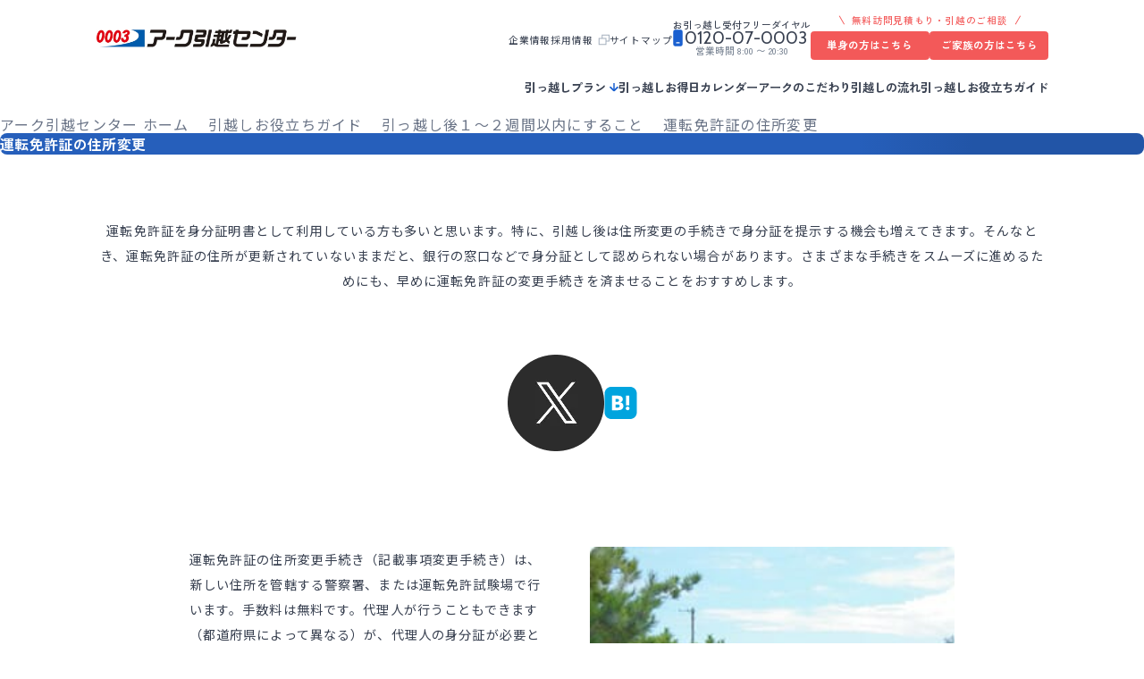

--- FILE ---
content_type: text/html; charset=UTF-8
request_url: https://www.0003.co.jp/guide/after/driver.html
body_size: 37887
content:
<!DOCTYPE html>
<html
  lang="ja"
  xmlns:og="http://ogp.me/ns#"
  xmlns:mixi="http://mixi-platform.com/ns#"
  xmlns:fb="http://www.facebook.com/2008/fbml">


  <head>
    <meta charset="UTF-8" />
    <title>運転免許証の住所変更【公式】0003のアーク引越センター｜安心の引越し費用・料金見積もり</title>
    <meta name="description" content="運転免許の住所変更についてご紹介します。お引越しや引越見積は引越業者のアーク引越センターにおまかせ。荷物を運んでほしいと思うお客さまの心に、精一杯の真心で応えたい。ちゃんとしたお引っ越しをご提供します。" />
    <meta name="keywords" content="運転免許証,引越し,引越,引っ越し" />

    <!-- OGP -->
    <meta property="og:locale" content="ja_JP" />
    <meta property="og:site_name" content="【公式】0003のアーク引越センター｜安心の引越し費用・料金見積もり" />
    <meta property="og:type" content="website" />
    <meta property="og:title" content="運転免許証の住所変更【公式】0003のアーク引越センター｜安心の引越し費用・料金見積もり" />
    <meta property="og:description" content="運転免許の住所変更についてご紹介します。お引越しや引越見積は引越業者のアーク引越センターにおまかせ。荷物を運んでほしいと思うお客さまの心に、精一杯の真心で応えたい。ちゃんとしたお引っ越しをご提供します。" />
    <meta property="og:url" content="https://www.0003.co.jp/guide/after/driver.html" />
    <meta property="og:image" content="https://www.0003.co.jp/assets/img/ogp.png" />
    <meta property="og:image:secure_url" content="https://www.0003.co.jp/assets/img/ogp.png" />

    <!-- Twitter Card -->
    <meta name="twitter:card" content="summary" />
    <meta name="twitter:title" content="運転免許証の住所変更【公式】0003のアーク引越センター｜安心の引越し費用・料金見積もり" />
    <meta name="twitter:description" content="運転免許の住所変更についてご紹介します。お引越しや引越見積は引越業者のアーク引越センターにおまかせ。荷物を運んでほしいと思うお客さまの心に、精一杯の真心で応えたい。ちゃんとしたお引っ越しをご提供します。" />
    <meta name="twitter:image" content="https://www.0003.co.jp/assets/img/ogp.png" />

    <!-- 基本設定 -->
    <meta name="viewport" content="initial-scale=1, width=device-width" />
    <link rel="canonical" href="https://www.0003.co.jp/guide/after/driver.html" />
    <link rel="index" href="/" />

    <!-- Google Fonts -->
    <link rel="preconnect" href="https://fonts.googleapis.com">
    <link rel="preconnect" href="https://fonts.gstatic.com" crossorigin>
    <link href="https://fonts.googleapis.com/css2?family=Cabin:wght@400..700&family=Inter:opsz,wght@14..32,600&family=Noto+Sans+JP:wght@400..700&family=Zen+Kaku+Gothic+New:wght@500;700&display=swap" rel="stylesheet">

    <!-- 外部CSS -->
    <link rel="stylesheet" href="https://cdn.jsdelivr.net/npm/@splidejs/splide@4.1.4/dist/css/splide.min.css" />
    <link rel="stylesheet" href="https://cdn.jsdelivr.net/npm/swiper@11/swiper-bundle.min.css" />

    <!-- 共通CSS -->
    <link rel="stylesheet" href="/assets/css/common.css" />
    <link rel="stylesheet" href="/assets/css/p-form.css" />
    <link rel="stylesheet" href="/assets/css/subpage.css" />

    <!-- 追加CSS -->
          <link rel="stylesheet" href="/assets/css/article_top.css" />
          <link rel="stylesheet" href="/assets/css/guide.css" />
          <link rel="stylesheet" href="/assets/css/article_detail.css" />
    
    <!-- 基本JS -->
    <script src="/assets/js/jquery-3.7.1.min.js"></script>

    <!-- 追加JS -->
    
    <!-- Favicon -->
    <link rel="shortcut icon" href="/assets/img/common/favicon.ico" type="image/x-icon" />

    
    <!-- GTM -->
    <!-- Google Tag Manager -->
<script>
    (function (w, d, s, l, i) {
        w[l] = w[l] || [];
        w[l].push({ "gtm.start": new Date().getTime(), event: "gtm.js" });
        var f = d.getElementsByTagName(s)[0],
            j = d.createElement(s),
            dl = l != "dataLayer" ? "&l=" + l : "";
        j.async = true;
        j.src = "https://www.googletagmanager.com/gtm.js?id=" + i + dl;
        f.parentNode.insertBefore(j, f);
    })(window, document, "script", "dataLayer", "GTM-WKKXFBG");
</script>
<!-- End Google Tag Manager -->
  </head>

<body>
  <!-- Google Tag Manager (noscript) -->
<noscript
><iframe
    src="https://www.googletagmanager.com/ns.html?id=GTM-WKKXFBG"
    height="0"
    width="0"
    style="display: none; visibility: hidden"
  ></iframe
  ></noscript>
<!-- End Google Tag Manager (noscript) -->
<header class="header">
<div class="header-inner">
  <div class="header-top">
    <div class="header-logo">
      <a href="/" class="header-logo-img"><img src="/assets/img/common/logo.webp" alt="0003 アーク引越センター"></a>
    </div>
    <div class="header-menu">
      <ul class="header-menu-list">
        <li><a href="/company/">企業情報</a></li>
        <li><a href="/recruit/" target="_blank">採用情報</a></li>
        <li><a href="/sitemap/">サイトマップ</a></li>
      </ul>
      <div class="header-tel">
        <p class="tel-heading">お引っ越し受付フリーダイヤル</p>
        <p class="tel-number tel-number-heading">0120-07-0003</p>
        <p class="business-hours-heading">営業時間 8:00 〜 20:30</p>
      </div>
      <div class="header-cta">
        <p class="cta-heading"><span>無料訪問見積もり・引越のご相談</span></p>
        <ul class="cta-btn-list">
          <li><a href="/inquiry/single/" class="cta-btn-link-heading cta-btn-link-heading-single">単身の方はこちら</a></li>
          <li><a href="/inquiry/family/" class="cta-btn-link-heading cta-btn-link-heading-family">ご家族の方はこちら</a></li>
        </ul>
      </div>
    </div>
  </div>
    <p class="btn-menu">
    <span class="line"></span>
    <span class="line"></span>
    <span class="btn-label">MENU</span>
  </p>
  <nav class="header-nav">
    <ul class="header-nav-list">
      <li class="sp"><a href="/" class="header-nav-item-heading">TOP</a></li>
      <li class="open-trigger">
        <a href="/plan/" class="header-nav-item-heading has-subMenu pc-arrow">引っ越しプラン</a>
        <div class="header-nav-subMenu pc">
          <div class="header-planMenu-container">
            <h3 class="header-planMenu-heading">通常プラン</h3>
            <ul class="header-plan-list">
              <li><a href="/plan/standard/">
                  <p class="plan-image"><img src="/assets/img/common/img_header_submenu1_1.webp" alt="スタンダードプラン"></p>
                  <p class="plan-lead">荷造り、荷ほどきは自分で</p>
                  <p class="plan-name-heading"><span>スタンダードプラン</span></p></a>
              </li>
              <li><a href="/plan/standardplus/">
                  <p class="plan-image"><img src="/assets/img/common/img_header_submenu1_2.webp" alt="スタンダードプラスプラン"></p>
                  <p class="plan-lead">荷造りお任せ</p>
                  <p class="plan-name-heading">スタンダードプラス<br><span>プラン</span></p></a>
              </li>
              <li><a href="/plan/deluxe/">
                  <p class="plan-image"><img src="/assets/img/common/img_header_submenu1_3.webp" alt="デラックスプラン"></p>
                  <p class="plan-lead">全てお任せ</p>
                  <p class="plan-name-heading"><span>デラックスプラン</span></p></a>
              </li>
              <li><a href="/plan/mini/">
                  <p class="plan-image"><img src="/assets/img/common/img_header_submenu1_4.webp" alt="ミニ引越プラン"></p>
                  <p class="plan-lead">ひとり暮らしのお引越しに<br>ピッタリ！</p>
                  <p class="plan-name-heading"><span>ミニ引越プラン</span></p></a>
              </li>
              <li><a href="/plan/senior/">
                  <p class="plan-image"><img src="/assets/img/common/img_header_submenu1_5.webp" alt="シニアプラン"></p>
                  <p class="plan-lead">60歳〜10%割引き</p>
                  <p class="plan-name-heading"><span>シニアプラン</span></p></a>
              </li>
            </ul>
          </div>
          <div class="header-plan-menu-wrapper">
            <div class="header-planMenu-container">
              <h3 class="header-planMenu-heading">ファミリー限定プラン</h3>
              <ul class="header-plan-list">
                <li><a href="/plan/rebuilding/">
                    <p class="plan-image"><img src="/assets/img/common/img_header_submenu2_1.webp" alt="建て替え・新築プラン"></p>
                    <p class="plan-lead">住み替えには</p>
                    <p class="plan-name-heading"><span>建て替え・新築プラン</span></p></a>
                </li>
                <li><a href="/plan/large/">
                    <p class="plan-image"><img src="/assets/img/common/img_header_submenu2_2.webp" alt="大型家具・家電お運びプラン"></p>
                    <p class="plan-lead">大型家具・家電だけを運ぶ</p>
                    <p class="plan-name-heading">大型家具・家電お運び<br><span>プラン</span></p></a>
                </li>
              </ul>
            </div>
            <div class="header-planMenu-container">
              <h3 class="header-planMenu-heading">法人プラン</h3>
              <ul class="header-plan-list">
                <li><a href="/plan/office/">
                    <p class="plan-image"><img src="/assets/img/common/img_header_submenu3_1.webp" alt="オフィスの移転お任せプラン"></p>
                    <p class="plan-lead">オフィス移転もお任せ</p>
                    <p class="plan-name-heading">オフィスの移転お任せ<br><span>プラン</span></p></a>
                </li>
                <li><a href="/plan/occupancy/">
                    <p class="plan-image"><img src="/assets/img/common/img_header_submenu3_2.webp" alt="新築マンションの一斉入居プラン"></p>
                    <p class="plan-lead">マンションデベロッパー向け</p>
                    <p class="plan-name-heading">新築マンションの一斉入居<br><span>プラン</span></p></a>
                </li>
              </ul>
            </div>
          </div>
          <p class="link-plan-top"><a href="/plan/">引越し<br>プラン一覧</a></p>
        </div>
        <div class="header-nav-subMenu-sp">
          <div class="sp-header-subMenu-container">
            <ul>
              <li><a href="/plan/" class="header-nav-item-heading">
                  <span class="subMenu-link-heading">引っ越しプラン一覧</span>
                </a></li>
              <li><a href="/plan/standard/" class="header-nav-item-heading">
                  <span class="subMenu-link-subTitle">荷造り、荷ほどきは自分で</span>
                  <span class="subMenu-link-heading">スタンダードプラン</span>
                </a></li>
              <li><a href="/plan/standardplus/" class="header-nav-item-heading">
                  <span class="subMenu-link-subTitle">荷造りお任せ</span>
                  <span class="subMenu-link-heading">スタンダードプラスプラン</span>
                </a></li>
              <li><a href="/plan/deluxe/" class="header-nav-item-heading">
                  <span class="subMenu-link-subTitle">全てお任せ</span>
                  <span class="subMenu-link-heading">デラックスプラン</span>
                </a></li>
              <li><a href="/plan/mini/" class="header-nav-item-heading">
                  <span class="subMenu-link-subTitle">ひとり暮らしのお引越しにピッタリ！</span>
                  <span class="subMenu-link-heading">ミニ引越プラン</span>
                </a></li>
              <li><a href="/plan/senior/" class="header-nav-item-heading">
                  <span class="subMenu-link-subTitle">60歳〜10%割引き</span>
                  <span class="subMenu-link-heading">シニアプラン</span>
                </a></li>
              <li><a href="/plan/rebuilding/" class="header-nav-item-heading">
                  <span class="subMenu-link-subTitle">住み替えには</span>
                  <span class="subMenu-link-heading">建て替え・新築プラン</span>
                </a></li>
              <li><a href="/plan/large/" class="header-nav-item-heading">
                  <span class="subMenu-link-subTitle">大型家具・家電だけを運ぶ</span>
                  <span class="subMenu-link-heading">大型家具・家電お運びプラン</span>
                </a></li>
              <li><a href="/plan/office/" class="header-nav-item-heading">
                  <span class="subMenu-link-subTitle">オフィス移転もお任せ</span>
                  <span class="subMenu-link-heading">オフィスの移転お任せプラン</span>
                </a></li>
              <li><a href="/plan/occupancy/" class="header-nav-item-heading">
                  <span class="subMenu-link-subTitle">マンションデベロッパー向け</span>
                  <span class="subMenu-link-heading">新築マンションの一斉入居プラン</span>
                </a></li>
            </ul>
          </div>
        </div>
      </li>
      <li><a href="/calendar/" class="header-nav-item-heading">引っ越しお得日カレンダー</a></li>
      <li class="open-trigger">
        <a href="/confidence/" class="header-nav-item-heading has-subMenu">アークのこだわり</a>
        <div class="header-nav-subMenu-sp">
          <div class="sp-header-subMenu-container">
            <ul>
              <li><a href="/confidence/" class="header-nav-item-heading">
                  <span class="subMenu-link-heading">アークのこだわり</span>
                </a></li>
              <li><a href="/confidence/education/" class="header-nav-item-heading">
                  <span class="subMenu-link-heading">教育体制</span>
                </a></li>
              <li><a href="/confidence/tool.html" class="header-nav-item-heading">
                  <span class="subMenu-link-heading">オリジナル資材</span>
                </a></li>
            </ul>
          </div>
        </div>
      </li>
      <li><a href="/flow/" class="header-nav-item-heading">引越しの流れ</a></li>
      <li class="sp"><a href="/guide/question/" class="header-nav-item-heading">引っ越しQ&A</a></li>
      <li class="sp"><a href="/voice/" class="header-nav-item-heading">お客さまの声</a></li>
      <li><a href="/guide/" class="header-nav-item-heading">引っ越しお役立ちガイド</a></li>
    </ul>
    <ul class="header-nav-list --sub-nav">
      <li><a href="/company/" class="header-nav-item-heading">企業情報</a></li>
      <li><a href="/recruit/" target="_blank" class="header-nav-item-heading">採用情報</a></li>
      <li><a href="/sitemap/" class="header-nav-item-heading">サイトマップ</a></li>
    </ul>
    <div class="header-menu-cta">
      <p class="cta-heading">無料訪問見積もり・引越のご相談</p>
      <ul class="cta-btn-list">
        <li><a href="/inquiry/single/" class="btn-cta cta-btn-link-heading cta-btn-link-heading-single solo"><span><span class="large">単身</span>の方はこちら</span></a></li>
        <li><a href="/inquiry/family/" class="btn-cta cta-btn-link-heading cta-btn-link-heading-family family"><span><span class="large">ご家族</span>の方はこちら</span></a></li>
      </ul>
      <div class="header-tel">
        <p class="tel-heading">お引っ越し受付<br>フリーダイヤル</p>
        <div class="tel-number-box">
          <p class="tel-number tel-number-heading">0120-07-0003</p>
          <p class="business-hours-heading">営業時間 8:00 〜 20:30</p>
        </div>
      </div>
    </div>
  </nav>
</div>
</header>
  <main class="sub-page">

    <!-- /.c-breadcrumb -->
      <div class="c-breadcrumb layout-breadcrumb">
    <div class="c-breadcrumb__inner inner">
      <nav class="c-breadcrumb__nav">
        <ul class="c-breadcrumb__list">
                      <li class="c-breadcrumb__item">
                              <a href="/" class="c-breadcrumb__link">
                  アーク引越センター ホーム                </a>
                          </li>
                      <li class="c-breadcrumb__item">
                              <a href="/guide/" class="c-breadcrumb__link">
                  引越しお役立ちガイド                </a>
                          </li>
                      <li class="c-breadcrumb__item">
                              <a href="/guide/after/" class="c-breadcrumb__link">
                  引っ越し後１〜２週間以内にすること                </a>
                          </li>
                      <li class="c-breadcrumb__item">
                              <span class="c-breadcrumb__text">運転免許証の住所変更</span>
                          </li>
                  </ul>
      </nav>
    </div>
  </div>

    <!-- /.c-sub-hero -->
      <div class="c-sub-hero ">
    <div class="c-sub-hero__inner">
      <div class="c-sub-hero__bg">
        <div class="c-sub-hero__title-wrap inner ">
                                <h1 class="c-sub-hero__title">運転免許証の住所変更</h1>
                  </div>
      </div>
    </div>
  </div>

    <section class="section-inner page-lead">
      <p class="page-overview">運転免許証を身分証明書として利用している方も多いと思います。特に、引越し後は住所変更の手続きで身分証を提示する機会も増えてきます。そんなとき、運転免許証の住所が更新されていないままだと、銀行の窓口などで身分証として認められない場合があります。さまざまな手続きをスムーズに進めるためにも、早めに運転免許証の変更手続きを済ませることをおすすめします。</p>
    </section>

      
<div class="p-sns-linkset layout-sns-linkset">
  <div class="p-sns-linkset__inner l-inner">
    <ul class="p-sns-linkset__items">

      <!-- X -->
      <li class="p-sns-linkset__item">
        <a class="p-sns-linkset__link p-sns-linkset__link--x"
          href="https://twitter.com/intent/tweet?url=https%3A%2F%2Fwww.0003.co.jp%2Fguide%2Fafter%2Fdriver.html&text=%E9%81%8B%E8%BB%A2%E5%85%8D%E8%A8%B1%E8%A8%BC%E3%81%AE%E4%BD%8F%E6%89%80%E5%A4%89%E6%9B%B4%E3%80%90%E5%85%AC%E5%BC%8F%E3%80%910003%E3%81%AE%E3%82%A2%E3%83%BC%E3%82%AF%E5%BC%95%E8%B6%8A%E3%82%BB%E3%83%B3%E3%82%BF%E3%83%BC%EF%BD%9C%E5%AE%89%E5%BF%83%E3%81%AE%E5%BC%95%E8%B6%8A%E3%81%97%E8%B2%BB%E7%94%A8%E3%83%BB%E6%96%99%E9%87%91%E8%A6%8B%E7%A9%8D%E3%82%82%E3%82%8A"
          target="_blank" rel="noopener noreferrer" title="Xでシェア">
          <img src="/assets/img/aruaru-topics/x-icon.webp" alt="Xアイコン" width="38" height="38" loading="lazy">
        </a>
      </li>

      <!-- はてなブックマーク -->
      <li class="p-sns-linkset__item">
        <a class="p-sns-linkset__link p-sns-linkset__link--hatena"
          href="https://b.hatena.ne.jp/entry/s/www.0003.co.jp/guide/after/driver.html#bbutton"
          target="_blank" rel="noopener noreferrer" title="はてなブックマークに追加">
          <img src="/assets/img/aruaru-topics/bookmark-icon.svg" alt="はてなブックマークアイコン" width="36" height="36" loading="lazy">
        </a>
      </li>

      <!-- Facebookシェア -->
      <li class="p-sns-linkset__item">
        <!--いいね-->
        <!--<div class="fb-like"
             data-href=""
             data-layout="button_count"
             data-action="like"
             data-share="true"
             data-size="small"></div>-->
        <!--シェアのみ-->
        <div class="fb-share-button"
             data-href="https://www.0003.co.jp/guide/after/driver.html"
             data-layout="button_count">
        </div>
        <!--        <div class="fb-share-button" data-href="--><!--" data-layout="" data-size=""><a target="_blank" href="https://www.facebook.com/sharer/sharer.php?u=--><!--&amp;src=sdkpreparse" class="fb-xfbml-parse-ignore">シェアする</a></div>-->
      </li>

    </ul>
  </div>
</div>

    <article class="article-body">

<div class="section last">
<div class="img-box cf">
<p class="img-right"><img alt="運転免許証の住所変更" src="/guide/after/images/driver/img01.jpg" width="236"/></p>
<div class="txt">
<p>運転免許証の住所変更手続き（記載事項変更手続き）は、新しい住所を管轄する警察署、または運転免許試験場で行います。手数料は無料です。代理人が行うこともできます（都道府県によって異なる）が、代理人の身分証が必要となりますので注意しましょう。<br/>
警察署では平日（祝日・年末年始を除く）にのみ手続き可能ですが、運転免許試験場によっては日曜日に受付けているところもあります。受付時間は都道府県によって若干異なりますので、各都道府県警察のホームページなどで確認してから行きましょう。</p>
<p>住所変更手続きには、以下の物が必要となります。</p>
<ul>
<li>運転免許証</li>
<li>運転免許証記載事項変更届（申請場所にあります）</li>
<li>新しい住所を確認できる書類 いずれか１通
	<ul>
<li>住民票の写し（コピー不可）</li>
<li>健康保険証</li>
<li>新住所に届いた消印付郵便物、公共料金の領収書 など</li>
</ul>
</li>
</ul>
<p class="cyushyaku">また、他の都道府県からの転入の場合、上記3点に加えて、申請用写真1枚（6か月以内に撮影、カラーまたはモノクロ、縦3×横2.4㎝）が必要な場合があります。詳細は各都道府県警察のホームページなどで確認するようにしましょう。</p>
</div>
<!-- .img-box // --></div>
<!-- .section // --></div>



    </article>

      
<div class="p-sns-linkset layout-sns-linkset">
  <div class="p-sns-linkset__inner l-inner">
    <ul class="p-sns-linkset__items">

      <!-- X -->
      <li class="p-sns-linkset__item">
        <a class="p-sns-linkset__link p-sns-linkset__link--x"
          href="https://twitter.com/intent/tweet?url=https%3A%2F%2Fwww.0003.co.jp%2Fguide%2Fafter%2Fcar.html&text=%E9%81%8B%E8%BB%A2%E5%85%8D%E8%A8%B1%E8%A8%BC%E3%81%AE%E4%BD%8F%E6%89%80%E5%A4%89%E6%9B%B4%E3%80%90%E5%85%AC%E5%BC%8F%E3%80%910003%E3%81%AE%E3%82%A2%E3%83%BC%E3%82%AF%E5%BC%95%E8%B6%8A%E3%82%BB%E3%83%B3%E3%82%BF%E3%83%BC%EF%BD%9C%E5%AE%89%E5%BF%83%E3%81%AE%E5%BC%95%E8%B6%8A%E3%81%97%E8%B2%BB%E7%94%A8%E3%83%BB%E6%96%99%E9%87%91%E8%A6%8B%E7%A9%8D%E3%82%82%E3%82%8A"
          target="_blank" rel="noopener noreferrer" title="Xでシェア">
          <img src="/assets/img/aruaru-topics/x-icon.webp" alt="Xアイコン" width="38" height="38" loading="lazy">
        </a>
      </li>

      <!-- はてなブックマーク -->
      <li class="p-sns-linkset__item">
        <a class="p-sns-linkset__link p-sns-linkset__link--hatena"
          href="https://b.hatena.ne.jp/entry/s/www.0003.co.jp/guide/after/car.html#bbutton"
          target="_blank" rel="noopener noreferrer" title="はてなブックマークに追加">
          <img src="/assets/img/aruaru-topics/bookmark-icon.svg" alt="はてなブックマークアイコン" width="36" height="36" loading="lazy">
        </a>
      </li>

      <!-- Facebookシェア -->
      <li class="p-sns-linkset__item">
        <!--いいね-->
        <!--<div class="fb-like"
             data-href=""
             data-layout="button_count"
             data-action="like"
             data-share="true"
             data-size="small"></div>-->
        <!--シェアのみ-->
        <div class="fb-share-button"
             data-href="https://www.0003.co.jp/guide/after/car.html"
             data-layout="button_count">
        </div>
        <!--        <div class="fb-share-button" data-href="--><!--" data-layout="" data-size=""><a target="_blank" href="https://www.facebook.com/sharer/sharer.php?u=--><!--&amp;src=sdkpreparse" class="fb-xfbml-parse-ignore">シェアする</a></div>-->
      </li>

    </ul>
  </div>
</div>

    <section class="other-articles">
      <h3 class="title-tooltip-heading"><span>引越し後１〜２週間以内に<br class="sp">すること</span></h3>
      <ul class="other-articles-list card-list two-column">
        <li><a href="/guide/after/tennyu.html">転入届</a></li>
        <li class="active"><a href="/guide/after/driver.html">運転免許証の住所変更</a></li>
        <li><a href="/guide/after/licence.html">資格・会員登録の変更手続き</a></li>
        <li><a href="/guide/after/dog.html">愛犬の登録手続き</a></li>
        <li><a href="/guide/after/car.html">自動二輪・自動車の登録変更</a></li>
        <li><a href="/guide/after/troubleshooting.html">引っ越しした途端にお部屋に不備があった！入居後のトラブルってどう対処する？</a></li>
        <li><a href="/guide/after/mynumbercard.html">マイナンバーカード・児童手当の手続き</a></li>
        <li><a href="/guide/after/mast.html">安心するのはまだ早いですよ！引越し後1～2週間にやっておくべき手続き</a></li>
      </ul>
      <p class="back-link"><a href="/guide/after/" class="link-heading">「引越し後１〜２週間以内にすること」一覧に戻る</a></p>
    </section>

    <!-- /.cta -->
    <section class="contents-cta --footer ">
  <h2 class="contents-cta-heading"><span>まずは訪問・電話での<br class="sp">見積<span class="ls-\-10">も</span>り相談か<span class="ls-\-20">ら</span>！</span></h2>
    <ul class="benefit-list">
        <li class="benefit-heading">見積り無料</li>
        <li class="benefit-heading">最短30分で完了</li>
        <li class="benefit-heading">ご都合に合わせて訪問</li>
    </ul>
  <ul class="cta-btn-list">
    <li><a href="/inquiry/single/" class="btn-cta cta-btn-link-heading solo single"><span><span class="large">単身</span>の方はこちら</span></a></li>
    <li><a href="/inquiry/family/" class="btn-cta cta-btn-link-heading family"><span><span class="large">ご家族</span>の方はこちら</span></a></li>
  </ul>
  <div class="cta-tel">
    <p class="tel-heading">お電話で御見積もり・お引越のご相談</p>
    <p class="tel-number"><span class="pc">0120-07-0003</span><a href="tel:0120070003" class="sp tel-number-content">0120-07-0003</a></p>
  </div>
  <ul class="cta-link-list">
    <li><a href="/inquiry/company/" class="link-heading cta-btn-link-content-company">法人の方はこちら</a></li>
    <li><a href="/estimate/" class="link-heading cta-btn-link-content-simulation">引っ越し見積もりシミュレーション</a></li>
  </ul>
</section>

  </main>
  <div class="sp-fixed-bnr">
  <p class="fixed-bnr-tooltip"><span class="bnr-tooltip-heading">引越無料見積もり・引越のご相談</span></p>
  <div class="sp-fixed-bnr-btns">
    <p class="btn-inquiry"><a href="/inquiry/single/" class="btn-heading"><span>単身の方</span></a></p>
    <p class="btn-inquiry"><a href="/inquiry/family/" class="btn-heading"><span>ご家族の方</span></a></p>
    <p class="btn-tel"><a href="tel:0120070003" class="tel-number-wrapper"><span class="tel-number">0120-07-0003</span><span class="business-hours-heading">営業時間 8:00 〜 20:30</span></a></p>
  </div>
</div>
<footer class="footer">
  <div class="footer-inner">
    <div class="footer-cta">
      <p class="footer-logo"><a href="/"><img src="/assets/img/common/logo.webp" alt="0003 アーク引越センター"></a></p>
      <div class="footer-cta-buttons">
        <p class="cta-heading"><span>無料訪問見積もり・引越のご相談</span></p>
        <ul class="cta-btn-list">
          <li><a href="/inquiry/single/" class="btn-cta cta-btn-link-footer-solo">単身の方はこちら</a></li>
          <li><a href="/inquiry/family/" class="btn-cta cta-btn-link-footer-family">ご家族の方はこちら</a></li>
        </ul>
      </div>
      <div class="footer-tel">
        <p class="tel-heading">お引っ越し受付フリーダイヤル</p>
        <p class="tel-number tel-number-footer">0120-07-0003</p>
        <p class="business-hours-heading">営業時間 8:00〜20:30</p>
      </div>
      <ul class="cta-link-list">
        <li><a href="/inquiry/company/" class="link-heading cta-btn-link-footer-company">法人の方はこちら</a></li>
        <li><a href="/estimate/" class="link-heading cta-btn-link-footer-simulation">引っ越し見積もりシミュレーション</a></li>
      </ul>
      <ul class="footer-sns-list">
        <li><a href="https://www.instagram.com/aaku.0003/" target="_blank"><img src="/assets/img/common/ico_ig.svg" alt="Instagram"></a></li>
        <li><a href="https://x.com/0003_aaku" target="_blank"><img src="/assets/img/common/ico_x.svg" alt="X"></a></li>
      </ul>
    </div>
    <div class="footer-navi-wrapper">
      <nav class="footer-nav">
        <ul class="footer-nav-list">
          <li><a href="/">アーク引越センター ホーム</a></li>
          <li class="sp open-trigger">
            <a href="/plan/">引っ越しプラン</a>
            <div class="sub-nav-list-wrapper">
              <ul class="sub-nav-list sp">
                <li><a href="/plan/">
                    <span class="subMenu-link-heading">引っ越しプラン一覧</span>
                  </a></li>
                <li><a href="/plan/standard/">
                    <span class="subMenu-link-subTitle">荷造り、荷ほどきは自分で</span>
                    <span class="subMenu-link-heading">スタンダードプラン</span>
                  </a></li>
                <li><a href="/plan/standardplus/">
                    <span class="subMenu-link-subTitle">荷造りお任せ</span>
                    <span class="subMenu-link-heading">スタンダードプラスプラン</span>
                  </a></li>
                <li><a href="/plan/deluxe/">
                    <span class="subMenu-link-subTitle">全てお任せ</span>
                    <span class="subMenu-link-heading">デラックスプラン</span>
                  </a></li>
                <li><a href="/plan/mini/">
                    <span class="subMenu-link-subTitle">ひとり暮らしのお引越しにピッタリ！</span>
                    <span class="subMenu-link-heading">ミニ引越プラン</span>
                  </a></li>
                <li><a href="/plan/senior/">
                    <span class="subMenu-link-subTitle">60歳〜10%割引き</span>
                    <span class="subMenu-link-heading">シニアプラン</span>
                  </a></li>
                <li><a href="/plan/rebuilding/">
                    <span class="subMenu-link-subTitle">住み替えには</span>
                    <span class="subMenu-link-heading">建て替え・新築プラン</span>
                  </a></li>
                <li><a href="/plan/large/">
                    <span class="subMenu-link-subTitle">大型家具・家電だけを運ぶ</span>
                    <span class="subMenu-link-heading">大型家具・家電お運びプラン</span>
                  </a></li>
                <li><a href="/plan/office/">
                    <span class="subMenu-link-subTitle">オフィス移転もお任せ</span>
                    <span class="subMenu-link-heading">オフィスの移転お任せプラン</span>
                  </a></li>
                <li><a href="/plan/occupancy/">
                    <span class="subMenu-link-subTitle">マンションデベロッパー向け</span>
                    <span class="subMenu-link-heading">新築マンションの一斉入居プラン</span>
                  </a></li>
              </ul>
            </div>
          </li>
          <li><a href="/calendar/">引っ越しお得日カレンダー</a></li>
          <li class="open-trigger">
            <a href="/confidence/">アークのこだわり</a>
            <div class="sub-nav-list-wrapper">
              <ul class="sub-nav-list">
                <li class="sp"><a href="/confidence/">
                    <span class="subMenu-link-heading">アークのこだわり</span></a></li>
                <li><a href="/confidence/education/">
                    <span class="subMenu-link-heading">教育体制</span></a></li>
                <li><a href="/confidence/tool.html">
                    <span class="subMenu-link-heading">オリジナル資材</span></a></li>
              </ul>
            </div>
          </li>
          <li><a href="/flow/">引越しの流れ</a></li>
          <li><a href="/option/">オプションサービス</a></li>
          <li><a href="/guide/question/">引越しQ&A</a></li>
          <li><a href="/voice/">お客さまの声</a></li>
          <li><a href="/guide/">引越しお役立ちガイド</a></li>
          <li><a href="/aruaru/">みんなの引越しあるある</a></li>
          <li class="sp"><a href="/company/network/">事業所一覧</a></li>
          <li><a href="https://www.0003.co.jp/check/">引越しチェックリスト</a></li>
          <li><a href="/greeting/">引っ越しご挨拶ハガキ文例<br class="pc">&デザイン</a></li>
        </ul>
      </nav>
      <nav class="footer-nav --plan">
        <p class="footer-nav-heading"><a href="/plan/">引越しプラン</a></p>
        <ul class="footer-nav-list --sub-nav">
          <li>
            <p class="sub-nav-heading">通常プラン</p>
            <ul class="sub-nav-list">
              <li><a href="/plan/standard/">スタンダードプラン</a></li>
              <li><a href="/plan/standardplus/">スタンダードプラスプラン</a></li>
              <li><a href="/plan/deluxe/">デラックスプラン</a></li>
              <li><a href="/plan/mini/">ミニ引越プラン</a></li>
              <li><a href="/plan/senior/">シニアプラン</a></li>
            </ul>
          </li>
          <li>
            <p class="sub-nav-heading">ファミリー限定プラン</p>
            <ul class="sub-nav-list">
              <li><a href="/plan/rebuilding/">建て替え・新築プラン</a></li>
              <li><a href="/plan/large/">大型家具・家電お運びプラン</a></li>
            </ul>
          </li>
          <li>
            <p class="sub-nav-heading">法人プラン</p>
            <ul class="sub-nav-list">
              <li><a href="/plan/office/">オフィスの移転お任せプラン</a></li>
              <li><a href="/plan/occupancy/">新築マンションの一斉入居プラン</a></li>
            </ul>
          </li>
        </ul>
      </nav>
      <nav class="footer-nav --last">
        <ul class="footer-nav-list --secondary-nav">
          <li><a href="/city-features/">引っ越し先はどんな街？<br class="pc">全国住みやすさ大調査</a></li>
          <li><a href="/gotouchi/">引越し先のご当地情報&<br class="pc">優遇・支援制度</a></li>
          <li class="pc"><a href="/company/network/">事業所一覧</a></li>
          <li class="sp"><a href="/greeting/">引っ越しご挨拶ハガキ文例&デザイン</a></li>
        </ul>
        <ul class="footer-nav-list --corporate-nav">
          <li><a href="/company/">企業情報</a></li>
          <li><a href="/recruit/" target="_blank">採用情報</a></li>
          <li><a href="/sitemap/">サイトマップ</a></li>
          <li><a href="/clauses/">標準引越運送約款</a></li>
          <li><a href="/policy/">個人情報保護方針</a></li>
        </ul>
      </nav>
      <ul class="footer-sns-list sp">
        <li><a href="https://www.instagram.com/aaku.0003/" target="_blank"><img src="/assets/img/common/ico_ig.svg" alt="Instagram"></a></li>
        <li><a href="https://x.com/0003_aaku" target="_blank"><img src="/assets/img/common/ico_x.svg" alt="X"></a></li>
      </ul>
    </div>
  </div>
  <div class="footer-bottom">
    <div class="footer-bottom-inner">
      <div class="privacy-mark-wrapper">
        <p class="privacy-mark">
         <a href="https://privacymark.jp/" target="_blank" rel="noopener noreferrer">
          <img src="/assets/img/common/img_privacy_mark.webp" alt="プライバシーマーク">
         </a>
        </p>
        <p class="privacy-mark-text">※このサイトでは、セコムトラストシステムズ(株)の実在性の証明とプライバシー保護のため<br>サーバIDをインストールし、SSL暗号化通信を実現しています。</p>
      </div>
      <p class="copyright">Copyright © アーク引越センター All rights reserved.</p>
    </div>
  </div>
</footer>
<div id="fb-root"></div>
<script async defer crossorigin="anonymous"
        src="https://connect.facebook.net/ja_JP/sdk.js#xfbml=1&version=v23.0"></script>
  <script src="/assets/js/common.js"></script>
  <script src="/assets/js/index.js"></script>
</body>

</html>


--- FILE ---
content_type: text/css
request_url: https://www.0003.co.jp/assets/css/common.css
body_size: 102503
content:
@charset "UTF-8";
/* http://meyerweb.com/eric/tools/css/reset/
   v2.0 | 20110126
   License: none (public domain)
*/
html, body, div, span, applet, object, iframe, h1, h2, h3, h4, h5, h6, p, blockquote, pre, a, abbr, acronym, address, big, cite, code, del, dfn, em, img, ins, kbd, q, s, samp, small, strike, strong, sub, sup, tt, var, b, u, i, center, dl, dt, dd, ol, ul, li, fieldset, form, label, legend, table, caption, tbody, tfoot, thead, tr, th, td, article, aside, canvas, details, embed, figure, figcaption, footer, header, hgroup, menu, nav, output, ruby, section, summary, time, mark, audio, video {
  margin: 0;
  padding: 0;
  border: 0;
  font-size: 100%;
  vertical-align: bottom;
}

/* HTML5 display-role reset for older browsers */
article, aside, details, figcaption, figure, footer, header, hgroup, menu, nav, section {
  display: block;
}

button {
  background-color: rgba(0, 0, 0, 0);
  border: none;
  cursor: pointer;
  outline: none;
  padding: 0;
  -webkit-appearance: none;
  -moz-appearance: none;
  appearance: none;
}

body {
  line-height: 1;
  -webkit-text-size-adjust: 100%;
  font-size: 16px;
  font-family: "Noto Sans JP", "ヒラギノ角ゴ ProN W3", "Hiragino Kaku Gothic ProN", "メイリオ", Meiryo, "Osaka", "游ゴシック Medium", "游ゴシック体", "Yu Gothic Medium", YuGothic, "ＭＳ Ｐゴシック", "MS PGothic", sans-serif;
  color: #384050;
}

@media screen and (max-width: 767px) {
  body {
    font-size: 28px;
  }
}
ol, ul {
  list-style: none;
}

blockquote, q {
  quotes: none;
}

blockquote:before, blockquote:after {
  content: "";
  content: none;
}

q:before, q:after {
  content: "";
  content: none;
}

table {
  border-collapse: collapse;
  border-spacing: 0;
}

a {
  text-decoration: none;
  color: #384050;
}

/* clearfix */
.clearfix {
  *zoom: 1;
}
.clearfix:after {
  content: ".";
  display: block;
  clear: both;
  height: 0;
  visibility: hidden;
}

/*
 * Mixin for placeholder
 * @include placeholderColor(#00ff00);
 */
@media screen and (min-width: 768px) {
  #create:not(:disabled) .rover-hover:hover,
.rover-hover:hover {
    -webkit-transition: all 0.25s;
    -moz-transition: all 0.25s;
    -ms-transition: all 0.25s;
    -o-transition: all 0.25s;
    transition: all 0.25s;
    opacity: 0.7;
  }
}

@media screen and (max-width: 767px) {
  .pc {
    display: none !important;
  }
}

@media screen and (min-width: 768px) {
  .sp {
    display: none !important;
  }
}

@keyframes rotate {
  from {
    transform: rotate(0deg);
  }
  to {
    transform: rotate(-360deg);
  }
}
@keyframes rotateCenter {
  from {
    transform: translateX(-50%) rotate(0deg);
  }
  to {
    transform: translateX(-50%) rotate(-360deg);
  }
}
@keyframes rotateReverse {
  from {
    transform: rotate(0deg);
  }
  to {
    transform: rotate(360deg);
  }
}
@keyframes fadeIn {
  to {
    visibility: visible;
    opacity: 1;
  }
  from {
    visibility: hidden;
    opacity: 0;
  }
}
@keyframes fadeOut {
  from {
    visibility: visible;
    opacity: 1;
  }
  to {
    visibility: hidden;
    opacity: 0;
  }
}
@keyframes fadeInOut {
  0% {
    opacity: 0;
  }
  30% {
    opacity: 1;
  }
  70% {
    opacity: 1;
  }
  100% {
    opacity: 0;
  }
}
@keyframes fadeOutIn {
  0% {
    opacity: 1;
  }
  40% {
    opacity: 1;
  }
  70% {
    opacity: 0;
  }
  100% {
    opacity: 1;
  }
}
@keyframes slideDown {
  from {
    transform: translateY(-20px);
  }
  to {
    transform: translateY(0);
  }
}
@keyframes slideUp {
  from {
    transform: translateY(20px);
  }
  to {
    transform: translateY(0);
  }
}
@keyframes slideInRight {
  from {
    transform: translateX(20px);
  }
  to {
    transform: translateX(0);
  }
}
@keyframes slideUpText {
  from {
    transform: translateY(100%);
  }
  to {
    transform: translateY(0);
  }
}
@keyframes scrollDownLoop {
  0% {
    top: -11%;
  }
  15% {
    top: -9%;
  }
  85% {
    top: 109%;
  }
  100% {
    top: 111%;
  }
}
@keyframes svg-anime {
  0% {
    stroke-dashoffset: 1600px;
    stroke-dasharray: 1600px;
  }
  100% {
    stroke-dashoffset: 0;
    stroke-dasharray: 1600px;
  }
}
@keyframes frameOutStartScene {
  0% {
    top: 0;
  }
  100% {
    top: -100vh;
  }
}
@keyframes runMarking {
  from {
    -webkit-background-size: 0%;
    background-size: 0%;
  }
  to {
    -webkit-background-size: 100%;
    background-size: 100%;
  }
}
@keyframes bounceLeftRight {
  0% {
    transform: translateX(-150%) translateY(0);
  }
  15% {
    transform: translateX(-90%) translateY(-200px);
  }
  30% {
    transform: translateX(-60%) translateY(0) scaleX(1.1) scaleY(0.9);
  }
  45% {
    transform: translateX(-40%) translateY(-100px);
  }
  60% {
    transform: translateX(-20%) translateY(0) scaleX(1.1) scaleY(0.9);
  }
  75% {
    transform: translateX(-10%) translateY(-50px);
  }
  90% {
    transform: translateX(0) translateY(0) scaleX(1.02) scaleY(0.98);
  }
  100% {
    transform: translateX(0) translateY(0) scaleX(1) scaleY(1);
  }
}
@keyframes swapBgImg1 {
  0% {
    opacity: 1;
  }
  2.5% {
    opacity: 0;
  }
  5% {
    opacity: 1;
  }
  25% {
    opacity: 0;
  }
  27.5% {
    opacity: 1;
  }
  30% {
    opacity: 0;
  }
  32.5% {
    opacity: 1;
  }
  100% {
    opacity: 1;
  }
}
@keyframes swapBgImg1_1 {
  0% {
    opacity: 0;
  }
  2.5% {
    opacity: 1;
  }
  5% {
    opacity: 0;
  }
  25% {
    opacity: 1;
  }
  27.5% {
    opacity: 0;
  }
  30% {
    opacity: 1;
  }
  32.5% {
    opacity: 0;
  }
  100% {
    opacity: 0;
  }
}
@keyframes swingDown {
  0% {
    transform: rotate(-90deg);
  }
  20% {
    transform: rotate(50deg);
  }
  40% {
    transform: rotate(-30deg);
  }
  60% {
    transform: rotate(15deg);
  }
  80% {
    transform: rotate(-5deg);
  }
  100% {
    transform: rotate(0deg);
  }
}
@keyframes swapBgImg2 {
  0% {
    opacity: 1;
  }
  5% {
    opacity: 0;
  }
  10% {
    opacity: 1;
  }
  50% {
    opacity: 0;
  }
  55% {
    opacity: 1;
  }
  75% {
    opacity: 0;
  }
  90% {
    opacity: 1;
  }
  100% {
    opacity: 1;
  }
}
@keyframes swapBgImg2_1 {
  0% {
    opacity: 0;
  }
  5% {
    opacity: 1;
  }
  10% {
    opacity: 0;
  }
  50% {
    opacity: 1;
  }
  55% {
    opacity: 0;
  }
  75% {
    opacity: 1;
  }
  90% {
    opacity: 0;
  }
  100% {
    opacity: 0;
  }
}
@keyframes slideIn {
  0% {
    transform: translateX(100%);
  }
  /*90% {
    transform: translateX(-10%);
  }*/
  100% {
    transform: translateX(0);
  }
}
@keyframes swapBgImg3 {
  0% {
    opacity: 1;
  }
  5% {
    opacity: 0;
  }
  10% {
    opacity: 1;
  }
  50% {
    opacity: 0;
  }
  55% {
    opacity: 1;
  }
  100% {
    opacity: 1;
  }
}
@keyframes swapBgImg3_1 {
  0% {
    opacity: 0;
  }
  5% {
    opacity: 1;
  }
  10% {
    opacity: 0;
  }
  50% {
    opacity: 1;
  }
  55% {
    opacity: 0;
  }
  100% {
    opacity: 0;
  }
}
@keyframes rotate360 {
  0% {
    transform: rotate(0deg);
  }
  80% {
    transform: rotate(370deg);
  }
  100% {
    transform: rotate(360deg);
  }
}
@keyframes swapBgImg4 {
  0% {
    opacity: 1;
  }
  5% {
    opacity: 0;
  }
  35% {
    opacity: 1;
  }
  55% {
    opacity: 0;
  }
  65% {
    opacity: 1;
  }
  100% {
    opacity: 1;
  }
}
@keyframes swapBgImg4_1 {
  0% {
    opacity: 0;
  }
  5% {
    opacity: 1;
  }
  35% {
    opacity: 0;
  }
  55% {
    opacity: 1;
  }
  65% {
    opacity: 0;
  }
  100% {
    opacity: 0;
  }
}
@keyframes float-upDown {
  0% {
    transform: translateY(0);
  }
  to {
    transform: translateY(-100px);
  }
}
@keyframes popUpTooltip {
  0% {
    transform: scale(0.5);
  }
  100% {
    transform: scale(1);
  }
}
@keyframes popUpTooltip2 {
  0% {
    transform: rotate(15deg);
  }
  25% {
    transform: rotate(0);
  }
  50% {
    transform: rotate(15deg);
  }
  100% {
    transform: scale(1);
  }
}
@keyframes moveLeftRight {
  from {
    transform: translateX(-200%);
  }
  to {
    transform: translateX(300%);
  }
}
@keyframes moveRightLeft {
  from {
    transform: translateX(200%);
  }
  to {
    transform: translateX(-300%);
  }
}
@keyframes slideCommitmentBg {
  from {
    background-position: 0 0;
  }
  to {
    background-position: -125.9722222222vw 0;
  }
}
@keyframes slideCommitmentBgSP {
  from {
    background-position: 0 0;
  }
  to {
    background-position: -241.8666666667vw 0;
  }
}
@keyframes slideCommitmentBgPC {
  from {
    background-position: 0 0;
  }
  to {
    background-position: -1814px 0;
  }
}
@keyframes luggage-in {
  0% {
    transform: translateX(0);
  }
  100% {
    transform: translateX(-250%);
  }
}
@keyframes truck-in {
  0% {
    transform: translateY(0);
  }
  80% {
    transform: translateY(3px);
  }
  100% {
    transform: translateY(0);
  }
}
@keyframes gridSlideDown {
  from {
    grid-template-rows: 0fr;
    padding: 0 5.3333333333vw;
    margin: 0;
  }
  to {
    grid-template-rows: 1fr;
    padding: 2.6666666667vw 5.3333333333vw 4.8vw;
    margin: 0 0 5.6vw;
  }
}
@keyframes gridSlideUp {
  from {
    grid-template-rows: 1fr;
    padding: 2.6666666667vw 5.3333333333vw 4.8vw;
    margin: 0 0 5.6vw;
  }
  to {
    grid-template-rows: 0fr;
    padding: 0 5.3333333333vw;
    margin: 0;
  }
}
@keyframes gridSlideDownFooter {
  from {
    grid-template-rows: 0fr;
    padding: 0 5.3333333333vw;
    margin: 0;
  }
  to {
    grid-template-rows: 1fr;
    padding: 3.2vw 5.3333333333vw;
    margin: 0 0 2.6666666667vw;
  }
}
@keyframes gridSlideUpFooter {
  from {
    grid-template-rows: 1fr;
    padding: 3.2vw 5.3333333333vw;
    margin: 0 0 2.6666666667vw;
  }
  to {
    grid-template-rows: 0fr;
    padding: 0 5.3333333333vw;
    margin: 0;
  }
}
:root {
  --color-contents: #384050;
  --color-blue: #1a60d0;
  --color-pink: #f06b6b;
  --color-gray: #82858d;
  --bg-olor-pale-blue: #f1f9ff;
  --bg-color-pink: #fff5f5;
  --bg-color-cv: #2755a1;
  --bg-color-footer1: #294f94;
  --bg-color-footer2: #294889;
  --bg-color-sp-menu: #dff1ff;
  --table-color-1: #265fbb;
  --table-color-2: #eaf6ff;
  --table-border-color1: #e5f5f8;
  --table-border-color2: #dbedfa;
  --btn-main-color: #265fbb;
  --btn-link-color: #1a60d0;
  --btn-cv-color: #f35959;
}

body main {
  padding: 9.8611111111vw 0 0;
}
@media screen and (max-width: 767px) {
  body main {
    padding-top: 19.2vw;
  }
}
@media screen and (min-width: 1440px) {
  body main {
    padding-top: 142px;
  }
}
body img {
  width: 100%;
}
body a {
  color: var(--color-contents);
  transition: all 0.2s ease-out;
}
body a:hover {
  color: var(--color-blue);
}
body .fw-700 {
  font-weight: 700;
}
body [class*=-inner] {
  margin: 0 auto;
}
@media screen and (max-width: 767px) {
  body [class*=-inner] {
    padding: 0 5.3333333333vw;
  }
}
@media screen and (min-width: 768px) and (max-width: 1220px), print {
  body [class*=-inner] {
    width: 83.3333333333vw;
  }
}
@media screen and (min-width: 1220px) and (max-width: 1440px) {
  body [class*=-inner] {
    width: 83.3333333333vw;
  }
}
@media screen and (min-width: 1440px) {
  body [class*=-inner] {
    width: 1200px;
  }
}
body [class*=-heading] {
  font-family: "Zen Kaku Gothic New", sans-serif;
}
body .alnum,
body [class*=-number] {
  font-family: "Cabin", sans-serif;
}
body .center-block {
  margin: 0 auto;
}
body .my-60 {
  margin-top: 4.1666666667vw;
  margin-bottom: 4.1666666667vw;
}
@media screen and (max-width: 767px) {
  body .my-60 {
    margin-top: 4vw;
    margin-bottom: 4vw;
  }
}
@media screen and (min-width: 1440px) {
  body .my-60 {
    margin-top: 60px;
    margin-bottom: 60px;
  }
}
body .fadeIn-obj {
  visibility: hidden;
  opacity: 0;
  transform: translateY(20px);
}
@media screen and (max-width: 767px) {
  body .fadeIn-obj.sp-show {
    visibility: visible;
    opacity: 1;
    transform: translateY(0);
    animation: none !important;
  }
}
body .fadeIn-obj.active {
  animation: fadeIn 0.4s linear 0s forwards, slideUp 0.4s ease-out 0s forwards;
}
body .tel-number {
  font-family: "Cabin", sans-serif;
  font-weight: 400;
  background-image: url("/assets/img/common/ico_phone_large.svg");
  background-repeat: no-repeat;
  background-position: 0 50%;
}
body .tel-number a {
  color: var(--color-blue);
}
body .underline-link {
  padding: 0 0.9722222222vw 2px 0;
  font-family: "Zen Kaku Gothic New", sans-serif;
  font-size: 1.1111111111vw;
  letter-spacing: 0.08em;
  background-image: url("/assets/img/common/ico_arrow_small_black.svg");
  background-repeat: no-repeat;
  background-position: 100% 50%;
  -webkit-background-size: 0.6944444444vw;
  background-size: 0.6944444444vw;
  border-bottom: 1px solid var(--color-contents);
  transition: border-bottom-color 0.2s;
  cursor: pointer;
}
@media screen and (max-width: 767px) {
  body .underline-link {
    padding: 0 3.2vw 1px 0;
    font-size: 3.7333333333vw;
    -webkit-background-size: 2.1333333333vw;
    background-size: 2.1333333333vw;
  }
}
@media screen and (min-width: 1440px) {
  body .underline-link {
    padding-right: 14px;
    font-size: 16px;
    -webkit-background-size: 10px;
    background-size: 10px;
  }
}
body .underline-link:hover {
  border-bottom-color: transparent;
}
body .underline-link.black {
  color: var(--color-contents);
}
body .underline-link.black:hover {
  color: var(--color-contents);
}
body .underline-link.bold {
  font-weight: 700;
}
body .underline-link.blue {
  color: var(--color-blue);
  background-image: url("/assets/img/common/ico_arrow_small_blue.svg");
}
body .link-modal {
  margin: 1.3888888889vw 0 0;
}
@media screen and (max-width: 767px) {
  body .link-modal {
    margin-top: 4vw;
    text-align: center;
  }
}
@media screen and (min-width: 1440px) {
  body .link-modal {
    margin-top: 20px;
  }
}
body .map-wrapper {
  width: 37.6388888889vw;
  margin: 0 auto;
  padding: 2.0833333333vw;
  box-sizing: border-box;
}
@media screen and (max-width: 767px) {
  body .map-wrapper {
    width: 89.3333333333vw;
    padding: 5.3333333333vw;
  }
}
@media screen and (min-width: 1440px) {
  body .map-wrapper {
    width: 542px;
    padding: 30px;
  }
}
@media screen and (max-width: 767px) {
  body .subMenu-link-subTitle {
    font-family: "Noto Sans JP", sans-serif;
    font-size: 2.9333333333vw;
    font-weight: 400;
    letter-spacing: 0.08em;
    line-height: 1.6em;
  }
}
@media screen and (max-width: 767px) {
  body .subMenu-link-heading {
    font-size: 3.7333333333vw;
    font-weight: 700;
    letter-spacing: 0;
    line-height: 1.6em;
  }
}
body .bg-grid {
  background-size: 20px 20px;
  background-position: 50% 50%;
  background-image: repeating-linear-gradient(90deg, #F9F9F9, #F9F9F9 1px, transparent 1px, transparent 20px), repeating-linear-gradient(0deg, #F9F9F9, #F9F9F9 1px, #fff 1px, #fff 20px);
  background-repeat: repeat;
}
body .header {
  position: fixed;
  top: 0;
  left: 0;
  width: 100%;
  padding: 1.3888888889vw 0 1.6666666667vw;
  box-sizing: border-box;
  background: #ffffff;
  z-index: 10;
}
@media screen and (max-width: 767px) {
  body .header {
    height: 19.7333333333vw;
    padding: 0;
  }
}
@media screen and (min-width: 1440px) {
  body .header {
    padding: 20px 0 24px;
  }
}
@media screen and (min-width: 768px) {
  body .header:has(+ .sub-page) {
    border-bottom: 1px solid #EBF4FA;
  }
}
@media screen and (max-width: 767px) {
  body .header .header-inner {
    display: flex;
    align-items: center;
    justify-content: space-between;
    padding: 4vw;
    box-sizing: border-box;
  }
}
body .header .header-inner .header-top {
  display: flex;
  justify-content: space-between;
  margin: 0 0 1.6666666667vw;
}
@media screen and (max-width: 767px) {
  body .header .header-inner .header-top {
    display: block;
    width: 56vw;
    margin-bottom: 0;
  }
}
@media screen and (min-width: 1440px) {
  body .header .header-inner .header-top {
    margin-bottom: 24px;
  }
}
body .header .header-inner .header-top .header-logo {
  display: flex;
  align-items: center;
}
body .header .header-inner .header-top .header-logo .tagLine {
  margin: 0 0 0.9027777778vw;
  font-size: 0.6944444444vw;
  font-weight: 400;
  letter-spacing: 0.04em;
}
@media screen and (max-width: 767px) {
  body .header .header-inner .header-top .header-logo .tagLine {
    display: none;
  }
}
@media screen and (min-width: 1440px) {
  body .header .header-inner .header-top .header-logo .tagLine {
    margin-bottom: 13px;
    font-size: 10px;
  }
}
body .header .header-inner .header-top .header-logo .header-logo-img {
  display: block;
  width: 17.6388888889vw;
}
@media screen and (max-width: 767px) {
  body .header .header-inner .header-top .header-logo .header-logo-img {
    display: flex;
    align-items: center;
    width: 100%;
  }
}
@media screen and (min-width: 1440px) {
  body .header .header-inner .header-top .header-logo .header-logo-img {
    width: 254px;
  }
}
body .header .header-inner .header-top .header-menu {
  display: flex;
  align-items: center;
  gap: 1.6666666667vw;
}
@media screen and (max-width: 767px) {
  body .header .header-inner .header-top .header-menu {
    display: none;
  }
}
@media screen and (min-width: 1440px) {
  body .header .header-inner .header-top .header-menu {
    gap: 24px;
  }
}
body .header .header-inner .header-top .header-menu .header-menu-list {
  display: flex;
  gap: 1.6666666667vw;
}
@media screen and (min-width: 1440px) {
  body .header .header-inner .header-top .header-menu .header-menu-list {
    gap: 24px;
  }
}
body .header .header-inner .header-top .header-menu .header-menu-list li a {
  font-size: 0.8333333333vw;
  letter-spacing: 0.08em;
}
@media screen and (min-width: 1440px) {
  body .header .header-inner .header-top .header-menu .header-menu-list li a {
    font-size: 12px;
  }
}
body .header .header-inner .header-top .header-menu .header-menu-list li a[target=_blank] {
  padding-right: 1.3888888889vw;
  background-image: url("/assets/img/common/ico_blank_small.svg");
  background-repeat: no-repeat;
  background-position: 100% 50%;
  -webkit-background-size: 1.1111111111vw;
  background-size: 1.1111111111vw;
  transition: color 0.2s ease-out;
}
@media screen and (min-width: 1440px) {
  body .header .header-inner .header-top .header-menu .header-menu-list li a[target=_blank] {
    padding-right: 20px;
    -webkit-background-size: 16px;
    background-size: 16px;
  }
}
body .header .header-inner .header-top .header-menu .header-menu-list li a[target=_blank]:hover {
  background-image: url("/assets/img/common/ico_blank_small2.svg");
}
body .header .header-inner .header-top .header-cta .cta-heading {
  margin: 0 0 0.5555555556vw;
  font-size: 0.8333333333vw;
  font-weight: 500;
  letter-spacing: 0.06em;
  text-align: center;
  color: var(--btn-cv-color);
}
@media screen and (min-width: 1440px) {
  body .header .header-inner .header-top .header-cta .cta-heading {
    margin-bottom: 8px;
    font-size: 12px;
  }
}
body .header .header-inner .header-top .header-cta .cta-heading span {
  padding: 0 1.1111111111vw;
  background-image: url("/assets/img/common/bg_header_cta_tooltip.svg");
  background-repeat: no-repeat;
  background-position: 0 50%;
  -webkit-background-size: contain;
  background-size: contain;
}
@media screen and (min-width: 1440px) {
  body .header .header-inner .header-top .header-cta .cta-heading span {
    padding: 0 16px;
  }
}
body .header .header-inner .header-top .header-cta .cta-btn-list {
  display: flex;
  gap: 0.2777777778vw;
}
@media screen and (min-width: 1440px) {
  body .header .header-inner .header-top .header-cta .cta-btn-list {
    gap: 4px;
  }
}
body .header .header-inner .header-top .header-cta .cta-btn-list li {
  width: 10.4166666667vw;
  height: 2.5vw;
  box-sizing: border-box;
  background-color: var(--btn-cv-color);
  border: 1px solid var(--btn-cv-color);
  border-radius: 0.2777777778vw;
}
@media screen and (min-width: 1440px) {
  body .header .header-inner .header-top .header-cta .cta-btn-list li {
    width: 150px;
    height: 36px;
    border-radius: 4px;
  }
}
body .header .header-inner .header-top .header-cta .cta-btn-list li .cta-btn-link-heading {
  display: flex;
  align-items: center;
  justify-content: center;
  width: 100%;
  height: 100%;
  font-size: 0.9027777778vw;
  font-weight: 700;
  color: #ffffff;
}
@media screen and (min-width: 1440px) {
  body .header .header-inner .header-top .header-cta .cta-btn-list li .cta-btn-link-heading {
    font-size: 13px;
  }
}
body .header .header-inner .header-top .header-cta .cta-btn-list li:hover {
  background-color: #ffffff;
}
body .header .header-inner .header-top .header-cta .cta-btn-list li:hover .cta-btn-link-heading {
  color: var(--btn-cv-color);
}
body .header .header-inner .header-tel {
  display: flex;
  flex-direction: column;
  gap: 0.4166666667vw;
}
@media screen and (max-width: 767px) {
  body .header .header-inner .header-tel {
    flex-direction: row;
    align-items: center;
    justify-content: center;
    gap: 0;
    height: 18.4vw;
    background-color: #ffffff;
    border-radius: 1.6vw;
  }
}
@media screen and (min-width: 1440px) {
  body .header .header-inner .header-tel {
    gap: 6px;
  }
}
body .header .header-inner .header-tel .tel-heading {
  font-size: 0.8333333333vw;
  font-weight: 500;
}
@media screen and (max-width: 767px) {
  body .header .header-inner .header-tel .tel-heading {
    position: relative;
    padding: 0 4.8vw 0 0;
    font-size: 3.2vw;
    line-height: 1.5em;
  }
}
@media screen and (min-width: 1440px) {
  body .header .header-inner .header-tel .tel-heading {
    font-size: 12px;
  }
}
@media screen and (max-width: 767px) {
  body .header .header-inner .header-tel .tel-heading:after {
    content: "";
    position: absolute;
    top: 50%;
    right: 0;
    display: block;
    width: 0.2666666667vw;
    height: 8vw;
    background-color: #E3E9EC;
    transform: translateY(-50%);
  }
}
body .header .header-inner .header-tel .tel-number-box {
  padding: 0 0 0 4.8vw;
}
body .header .header-inner .header-tel .tel-number {
  padding: 0 0 0 1.0416666667vw;
  font-size: 1.5277777778vw;
  -webkit-background-size: 0.8333333333vw;
  background-size: 0.8333333333vw;
}
@media screen and (max-width: 767px) {
  body .header .header-inner .header-tel .tel-number {
    margin: 0 0 1.6vw;
    padding-left: 4vw;
    font-size: 5.6vw;
    color: var(--color-blue);
    background-image: url("/assets/img/common/ico_phone_sp.svg");
    -webkit-background-size: 3.2vw;
    background-size: 3.2vw;
  }
}
@media screen and (min-width: 1440px) {
  body .header .header-inner .header-tel .tel-number {
    padding-left: 15px;
    font-size: 22px;
    background-size: 12px;
  }
}
body .header .header-inner .header-tel .business-hours-heading {
  font-size: 0.8333333333vw;
  font-weight: 500;
  text-align: center;
  color: #7A8594;
}
@media screen and (max-width: 767px) {
  body .header .header-inner .header-tel .business-hours-heading {
    font-size: 3.2vw;
    text-align: left;
  }
}
@media screen and (min-width: 1440px) {
  body .header .header-inner .header-tel .business-hours-heading {
    font-size: 12px;
  }
}
body .header .header-inner .btn-menu {
  position: relative;
  width: 11.7333333333vw;
  height: 11.7333333333vw;
  background-color: var(--bg-color-sp-menu);
  border-radius: 1.0666666667vw;
}
@media screen and (min-width: 768px) {
  body .header .header-inner .btn-menu {
    display: none;
  }
}
body .header .header-inner .btn-menu .line {
  position: absolute;
  left: 50%;
  width: 4vw;
  height: 0.5333333333vw;
  background-color: var(--color-blue);
  border-radius: 2px;
  transform: translateX(-50%);
  transition: all 0.2s ease-out 0s;
}
body .header .header-inner .btn-menu .line:nth-of-type(1) {
  top: 3.4666666667vw;
}
body .header .header-inner .btn-menu .line:nth-of-type(2) {
  top: 5.0666666667vw;
}
body .header .header-inner .btn-menu.open .line {
  top: 50%;
}
body .header .header-inner .btn-menu.open .line:nth-of-type(1) {
  transform: translate(-50%, -50%) rotate(225deg);
}
body .header .header-inner .btn-menu.open .line:nth-of-type(2) {
  transform: translate(-50%, -50%) rotate(-225deg);
}
body .header .header-inner .btn-menu .btn-label {
  display: block;
  padding: 6.9333333333vw 0 0;
  font-family: "Inter", sans-serif;
  font-size: 2.4vw;
  font-weight: 600;
  letter-spacing: 0.04em;
  text-align: center;
  color: var(--color-blue);
  transition: all 0.2s ease-out 0s;
}
body .header .header-inner .btn-menu.open .btn-label {
  opacity: 0;
  visibility: hidden;
}
@media screen and (max-width: 767px) {
  body .header .header-inner .header-nav {
    position: fixed;
    top: 18.6666666667vw;
    left: 0;
    visibility: hidden;
    opacity: 0;
    width: 100%;
    height: calc(100vh - 19.7333333333vw);
    box-sizing: border-box;
    overflow-y: scroll;
    background-color: #ffffff;
    z-index: 2;
    transition: all 0.2s ease-out 0s;
  }
  body .header .header-inner .header-nav.open {
    visibility: visible;
    opacity: 1;
  }
}
body .header .header-inner .header-nav .header-nav-list {
  display: flex;
  justify-content: flex-end;
  gap: 2.0833333333vw;
}
@media screen and (max-width: 767px) {
  body .header .header-inner .header-nav .header-nav-list {
    flex-direction: column;
    justify-content: flex-start;
    gap: 0;
    margin: 0 0 3.4666666667vw;
    padding: 0 5.3333333333vw;
  }
}
@media screen and (min-width: 1440px) {
  body .header .header-inner .header-nav .header-nav-list {
    gap: 30px;
  }
}
body .header .header-inner .header-nav .header-nav-list li {
  position: relative;
}
@media screen and (max-width: 767px) {
  body .header .header-inner .header-nav .header-nav-list li {
    width: 100%;
  }
}
@media screen and (max-width: 767px) {
  body .header .header-inner .header-nav .header-nav-list li {
    border-bottom: 1px solid var(--table-color-2);
  }
}
body .header .header-inner .header-nav .header-nav-list li .header-nav-item-heading {
  font-size: 1.0416666667vw;
  font-weight: 700;
}
@media screen and (max-width: 767px) {
  body .header .header-inner .header-nav .header-nav-list li .header-nav-item-heading {
    display: flex;
    width: 100%;
    height: 100%;
    padding: 6.4666666667vw 0;
    align-items: center;
    font-size: 3.7333333333vw;
    color: var(--color-blue);
    background-image: url("/assets/img/common/ico_arrow_small_blue_sp.svg");
    background-repeat: no-repeat;
    background-position: 100% 50%;
    -webkit-background-size: 3.2vw;
    background-size: 3.2vw;
  }
  body .header .header-inner .header-nav .header-nav-list li .header-nav-item-heading[target=_blank] {
    background-image: url("/assets/img/common/ico_blank_small2.svg");
    -webkit-background-size: 4.2666666667vw;
    background-size: 4.2666666667vw;
  }
}
@media screen and (min-width: 1440px) {
  body .header .header-inner .header-nav .header-nav-list li .header-nav-item-heading {
    font-size: 15px;
  }
}
body .header .header-inner .header-nav .header-nav-list li .header-nav-item-heading.has-subMenu {
  position: relative;
}
@media screen and (max-width: 767px) {
  body .header .header-inner .header-nav .header-nav-list li .header-nav-item-heading.has-subMenu {
    background-image: none;
    pointer-events: none;
  }
}
@media screen and (max-width: 767px) {
  body .header .header-inner .header-nav .header-nav-list li .header-nav-item-heading.has-subMenu:before {
    content: "";
    position: absolute;
    top: 50%;
    right: 0;
    width: 3.2vw;
    height: 0.5333333333vw;
    background-color: var(--color-blue);
    border-radius: 0.5333333333vw;
    transform: translateY(-50%);
  }
}
body .header .header-inner .header-nav .header-nav-list li .header-nav-item-heading.has-subMenu:after {
  content: "";
  position: absolute;
  right: 0;
  top: 50%;
  width: 0.8333333333vw;
  height: 0.8333333333vw;
  transform: translateY(-50%);
  transition: all 0.2s ease-out 0s;
}
@media screen and (max-width: 767px) {
  body .header .header-inner .header-nav .header-nav-list li .header-nav-item-heading.has-subMenu:after {
    right: 1.3333333333vw;
    width: 0.5333333333vw;
    height: 3.2vw;
    background-color: var(--color-blue);
    background-image: none;
    border-radius: 0.5333333333vw;
  }
}
body .header .header-inner .header-nav .header-nav-list li .header-nav-item-heading.has-subMenu.open:after {
  transform: translateY(-50%) rotate(180deg);
}
@media screen and (max-width: 767px) {
  body .header .header-inner .header-nav .header-nav-list li .header-nav-item-heading.has-subMenu.open:after {
    transform: translateY(-50%) rotate(90deg);
  }
}
@media screen and (min-width: 768px) {
  body .header .header-inner .header-nav .header-nav-list li .header-nav-item-heading.has-subMenu.pc-arrow {
    padding: 0 1.1111111111vw 0 0;
  }
}
@media screen and (min-width: 1440px) {
  body .header .header-inner .header-nav .header-nav-list li .header-nav-item-heading.has-subMenu.pc-arrow {
    padding-right: 16px;
  }
}
@media screen and (min-width: 768px) {
  body .header .header-inner .header-nav .header-nav-list li .header-nav-item-heading.has-subMenu.pc-arrow:after {
    background-image: url("/assets/img/common/ico_arrow_under2.svg");
    background-repeat: no-repeat;
    -webkit-background-size: contain;
    background-size: contain;
  }
}
@media screen and (min-width: 1440px) {
  body .header .header-inner .header-nav .header-nav-list li .header-nav-item-heading.has-subMenu.pc-arrow:after {
    width: 12px;
    height: 12px;
  }
}
body .header .header-inner .header-nav .header-nav-list li .header-nav-subMenu {
  position: fixed;
  top: 9.4444444444vw;
  left: 50%;
  visibility: hidden;
  opacity: 0;
  padding: 2.7777777778vw 3.4722222222vw;
  background-color: #ffffff;
  border-radius: 0.8333333333vw;
  transition: all 0.2s;
  box-shadow: 0 0 0.8333333333vw 0 rgba(0, 0, 0, 0.12);
  transform: translateX(-50%);
  z-index: 10;
}
@media screen and (max-width: 767px) {
  body .header .header-inner .header-nav .header-nav-list li .header-nav-subMenu {
    display: none;
  }
}
@media screen and (min-width: 1440px) {
  body .header .header-inner .header-nav .header-nav-list li .header-nav-subMenu {
    top: 136px;
    padding: 40px 50px;
    border-radius: 12px;
    box-shadow: 0 0 12px 0 rgba(0, 0, 0, 0.12);
  }
}
@media screen and (min-width: 768px) {
  body .header .header-inner .header-nav .header-nav-list li .header-nav-subMenu.open {
    visibility: visible;
    opacity: 1;
  }
}
body .header .header-inner .header-nav .header-nav-list li .header-nav-subMenu .header-plan-menu-wrapper {
  display: flex;
  gap: 5.5555555556vw;
  padding: 2.2222222222vw 0 0;
  background-image: linear-gradient(90deg, #CAE6F9 3px, transparent 3px);
  background-size: 7px 1px;
  background-position: top;
  background-repeat: repeat-x;
}
@media screen and (max-width: 767px) {
  body .header .header-inner .header-nav .header-nav-list li .header-nav-subMenu .header-plan-menu-wrapper {
    display: none;
  }
}
@media screen and (min-width: 1440px) {
  body .header .header-inner .header-nav .header-nav-list li .header-nav-subMenu .header-plan-menu-wrapper {
    gap: 80px;
    padding-top: 32px;
  }
}
body .header .header-inner .header-nav .header-nav-list li .header-nav-subMenu .header-plan-menu-wrapper .header-planMenu-container {
  padding-bottom: 0;
}
body .header .header-inner .header-nav .header-nav-list li .header-nav-subMenu .header-planMenu-container {
  padding: 0 0 2.0833333333vw;
}
@media screen and (max-width: 767px) {
  body .header .header-inner .header-nav .header-nav-list li .header-nav-subMenu .header-planMenu-container {
    display: none;
  }
}
@media screen and (min-width: 1440px) {
  body .header .header-inner .header-nav .header-nav-list li .header-nav-subMenu .header-planMenu-container {
    padding: 0 0 30px;
  }
}
body .header .header-inner .header-nav .header-nav-list li .header-nav-subMenu .header-planMenu-container .header-planMenu-heading {
  margin: 0 0 1.3888888889vw;
  font-size: 1.5277777778vw;
  font-weight: 700;
  color: var(--color-blue);
}
@media screen and (min-width: 1440px) {
  body .header .header-inner .header-nav .header-nav-list li .header-nav-subMenu .header-planMenu-container .header-planMenu-heading {
    margin-bottom: 20px;
    font-size: 22px;
  }
}
body .header .header-inner .header-nav .header-nav-list li .header-nav-subMenu .header-planMenu-container .header-plan-list {
  display: flex;
  gap: 1.6666666667vw;
  width: max-content;
}
@media screen and (min-width: 1440px) {
  body .header .header-inner .header-nav .header-nav-list li .header-nav-subMenu .header-planMenu-container .header-plan-list {
    gap: 24px;
  }
}
body .header .header-inner .header-nav .header-nav-list li .header-nav-subMenu .header-planMenu-container .header-plan-list li {
  width: 13.8888888889vw;
}
@media screen and (min-width: 1440px) {
  body .header .header-inner .header-nav .header-nav-list li .header-nav-subMenu .header-planMenu-container .header-plan-list li {
    width: 200px;
  }
}
body .header .header-inner .header-nav .header-nav-list li .header-nav-subMenu .header-planMenu-container .header-plan-list li a {
  display: block;
  width: 100%;
  height: 100%;
}
body .header .header-inner .header-nav .header-nav-list li .header-nav-subMenu .header-planMenu-container .header-plan-list li .plan-image {
  margin: 0 0 0.6944444444vw;
}
@media screen and (min-width: 1440px) {
  body .header .header-inner .header-nav .header-nav-list li .header-nav-subMenu .header-planMenu-container .header-plan-list li .plan-image {
    margin-bottom: 10px;
  }
}
body .header .header-inner .header-nav .header-nav-list li .header-nav-subMenu .header-planMenu-container .header-plan-list li .plan-lead {
  margin: 0 0 0.2777777778vw;
  font-size: 0.8333333333vw;
  letter-spacing: 0.08em;
  line-height: 1.5em;
}
@media screen and (min-width: 1440px) {
  body .header .header-inner .header-nav .header-nav-list li .header-nav-subMenu .header-planMenu-container .header-plan-list li .plan-lead {
    margin-bottom: 4px;
    font-size: 12px;
  }
}
body .header .header-inner .header-nav .header-nav-list li .header-nav-subMenu .header-planMenu-container .header-plan-list li .plan-name-heading {
  font-size: 1.1111111111vw;
  font-weight: 700;
  line-height: 1.3em;
}
@media screen and (min-width: 1440px) {
  body .header .header-inner .header-nav .header-nav-list li .header-nav-subMenu .header-planMenu-container .header-plan-list li .plan-name-heading {
    font-size: 16px;
  }
}
body .header .header-inner .header-nav .header-nav-list li .header-nav-subMenu .header-planMenu-container .header-plan-list li .plan-name-heading span {
  display: inline-block;
  padding: 0 1.3888888889vw 0 0;
  background-image: url("/assets/img/common/ico_arrow_right1.svg");
  background-repeat: no-repeat;
  background-position: 100% 50%;
  -webkit-background-size: 1.1111111111vw;
  background-size: 1.1111111111vw;
}
@media screen and (min-width: 1440px) {
  body .header .header-inner .header-nav .header-nav-list li .header-nav-subMenu .header-planMenu-container .header-plan-list li .plan-name-heading span {
    padding-right: 20px;
    -webkit-background-size: 16px;
    background-size: 16px;
  }
}
body .header .header-inner .header-nav .header-nav-list li .header-nav-subMenu .link-plan-top {
  position: absolute;
  right: 4.0277777778vw;
  bottom: 7.2222222222vw;
  width: 8.3333333333vw;
  height: 8.3333333333vw;
  background-color: #fff;
  background-image: url("/assets/img/common/ico_arrow_right1.svg");
  background-repeat: no-repeat;
  background-position: left 50% bottom 1.5972222222vw;
  -webkit-background-size: 1.1111111111vw;
  background-size: 1.1111111111vw;
  border: 1px solid var(--color-blue);
  border-radius: 50%;
  transition: background-color 0.2s ease-out 0s;
}
@media screen and (min-width: 1440px) {
  body .header .header-inner .header-nav .header-nav-list li .header-nav-subMenu .link-plan-top {
    right: 58px;
    bottom: 104px;
    width: 120px;
    height: 120px;
    background-position: left 50% bottom 23px;
    -webkit-background-size: 16px;
    background-size: 16px;
  }
}
body .header .header-inner .header-nav .header-nav-list li .header-nav-subMenu .link-plan-top a {
  display: block;
  width: 100%;
  height: 100%;
  padding: 1.7361111111vw 0 0;
  box-sizing: border-box;
  font-size: 1.1111111111vw;
  font-weight: 700;
  color: var(--color-blue);
  line-height: 1.5em;
  text-align: center;
}
@media screen and (min-width: 1440px) {
  body .header .header-inner .header-nav .header-nav-list li .header-nav-subMenu .link-plan-top a {
    padding: 25px 0 0;
    font-size: 16px;
  }
}
body .header .header-inner .header-nav .header-nav-list li .header-nav-subMenu .link-plan-top:hover {
  background-color: var(--color-blue);
  background-image: url("/assets/img/common/ico_arrow_right2.svg");
}
body .header .header-inner .header-nav .header-nav-list li .header-nav-subMenu .link-plan-top:hover a {
  color: #fff;
}
body .header .header-inner .header-nav .header-nav-list li .header-nav-subMenu-sp {
  display: none;
}
@media screen and (max-width: 767px) {
  body .header .header-inner .header-nav .header-nav-list li .header-nav-subMenu-sp {
    display: grid;
    grid-template-rows: 0;
    visibility: hidden;
    opacity: 0;
    padding: 0 5.3333333333vw;
    background-color: var(--bg-olor-pale-blue);
    animation: gridSlideUp 0.2s ease-out 0s forwards, fadeOut 0.1s ease-out 0s forwards;
  }
}
@media screen and (max-width: 767px) {
  body .header .header-inner .header-nav .header-nav-list li .header-nav-subMenu-sp.open {
    animation: gridSlideDown 0.4s ease-out 0s forwards, fadeIn 0.2s ease-out 0.1s forwards;
  }
}
body .header .header-inner .header-nav .header-nav-list li .header-nav-subMenu-sp .sp-header-subMenu-container {
  overflow: hidden;
}
@media screen and (min-width: 768px) {
  body .header .header-inner .header-nav .header-nav-list li .header-nav-subMenu-sp .sp-header-subMenu-container {
    display: none;
  }
}
body .header .header-inner .header-nav .header-nav-list li .header-nav-subMenu-sp .sp-header-subMenu-container ul li {
  border-bottom: 1px solid #DAEFFF;
}
body .header .header-inner .header-nav .header-nav-list li .header-nav-subMenu-sp .sp-header-subMenu-container ul li:last-of-type {
  border-bottom: none;
}
@media screen and (max-width: 767px) {
  body .header .header-inner .header-nav .header-nav-list li .header-nav-subMenu-sp .sp-header-subMenu-container ul .header-nav-item-heading {
    position: relative;
    flex-direction: column;
    align-items: flex-start;
    justify-content: center;
    gap: 0.2666666667vw;
    padding: 4vw 4.2666666667vw;
  }
}
@media screen and (max-width: 767px) {
  body .header .header-inner .header-nav .header-nav-list li .header-nav-subMenu-sp .sp-header-subMenu-container ul .header-nav-item-heading:before {
    content: "";
    position: absolute;
    top: 50%;
    left: 0;
    width: 1.6vw;
    height: 0.5333333333vw;
    background-color: #BEDAFE;
    transform: translateY(-50%);
  }
}
body .header .header-inner .header-nav .header-nav-list.--sub-nav {
  justify-content: flex-start;
  flex-direction: row;
  flex-wrap: wrap;
  gap: 0 6.6666666667vw;
  margin-bottom: 3.4666666667vw;
}
@media screen and (min-width: 768px) {
  body .header .header-inner .header-nav .header-nav-list.--sub-nav {
    display: none;
  }
}
body .header .header-inner .header-nav .header-nav-list.--sub-nav li {
  width: 41.3333333333vw;
  height: 13.3333333333vw;
}
body .header .header-inner .header-nav .header-nav-list.--sub-nav li .header-nav-item-heading {
  font-size: 3.2vw;
}
body .header .header-inner .header-nav .header-nav-list.--sub-nav li:nth-of-type(3), body .header .header-inner .header-nav .header-nav-list.--sub-nav li:nth-of-type(4) {
  border-bottom: none;
}
body .header .header-inner .header-nav .header-menu-cta {
  padding: 8vw 5.3333333333vw 13.3333333333vw;
  background-color: var(--bg-color-cv);
  background-image: url("/assets/img/common/bg_header_cta_illust.webp"), url("/assets/img/common/bg_cta_buildings.svg");
  background-repeat: no-repeat, no-repeat;
  background-position: 12.6666666667vw 100%, 3.6vw 100%;
  -webkit-background-size: 74.1333333333vw, 93.3333333333vw;
  background-size: 74.1333333333vw, 93.3333333333vw;
}
@media screen and (min-width: 768px) {
  body .header .header-inner .header-nav .header-menu-cta {
    display: none;
  }
}
body .header .header-inner .header-nav .header-menu-cta .cta-heading {
  margin: 0 0 4vw;
  font-size: 4vw;
  font-weight: 500;
  text-align: center;
  color: #ffffff;
}
body .header .header-inner .header-nav .header-menu-cta .cta-btn-list {
  display: flex;
  gap: 1.6vw;
  margin: 0 0 1.6vw;
}
body .header .header-inner .header-nav .header-menu-cta .cta-btn-list li {
  width: 44vw;
  height: 19.4666666667vw;
}
body .page-lead-heading {
  font-size: 2.7777777778vw;
  font-weight: 500;
  text-align: center;
  line-height: 1.5em;
}
@media screen and (max-width: 767px) {
  body .page-lead-heading {
    font-size: 7.4666666667vw;
  }
}
@media screen and (min-width: 1440px) {
  body .page-lead-heading {
    font-size: 40px;
  }
}
body .page-overview {
  margin: 2.7777777778vw 0 0;
  font-size: 1.1111111111vw;
  letter-spacing: 0.08em;
  text-align: center;
  line-height: 2em;
}
@media screen and (max-width: 767px) {
  body .page-overview {
    margin-top: 6.6666666667vw;
    font-size: 3.7333333333vw;
  }
}
@media screen and (min-width: 1440px) {
  body .page-overview {
    margin-top: 40px;
    font-size: 16px;
  }
}
body .section-heading {
  margin: 0 0 1.3888888889vw;
  font-size: 2.5vw;
  font-weight: 500;
  text-align: center;
  line-height: 1.5em;
}
@media screen and (max-width: 767px) {
  body .section-heading {
    margin-bottom: 4vw;
    font-size: 6.4vw;
  }
}
@media screen and (min-width: 1440px) {
  body .section-heading {
    margin-bottom: 20px;
    font-size: 36px;
  }
}
body .section-contents {
  padding: 8.3333333333vw 0;
}
@media screen and (max-width: 767px) {
  body .section-contents {
    padding: 16vw 0;
  }
}
@media screen and (min-width: 1440px) {
  body .section-contents {
    padding: 120px 0;
  }
}
body .section-contents .section-header {
  display: flex;
  justify-content: space-between;
  align-items: flex-end;
  margin: 0 0 4.1666666667vw;
}
@media screen and (max-width: 767px) {
  body .section-contents .section-header {
    flex-direction: column;
    align-items: flex-start;
    gap: 6.6666666667vw;
    margin-bottom: 8vw;
  }
}
@media screen and (min-width: 1440px) {
  body .section-contents .section-header {
    margin-bottom: 60px;
  }
}
body .section-contents .section-title-container {
  font-family: "Zen Kaku Gothic New", sans-serif;
}
body .section-contents .section-subTitle {
  margin: 0 0 1.5277777778vw;
  font-size: 1.25vw;
  font-weight: 700;
  color: var(--btn-link-color);
}
@media screen and (max-width: 767px) {
  body .section-contents .section-subTitle {
    margin-bottom: 4vw;
    font-size: 4.2666666667vw;
  }
}
@media screen and (min-width: 1440px) {
  body .section-contents .section-subTitle {
    margin-bottom: 22px;
    font-size: 18px;
  }
}
body .section-contents .section-title {
  font-size: 2.7777777778vw;
  font-weight: 500;
}
@media screen and (max-width: 767px) {
  body .section-contents .section-title {
    font-size: 7.4666666667vw;
  }
}
@media screen and (min-width: 1440px) {
  body .section-contents .section-title {
    font-size: 40px;
  }
}
body .title-tooltip-heading {
  margin: 0 0 4.1666666667vw;
  font-size: 2.2222222222vw;
  font-weight: 500;
  text-align: center;
  line-height: 1.5em;
  color: var(--color-blue);
}
@media screen and (max-width: 767px) {
  body .title-tooltip-heading {
    margin-bottom: 8vw;
    font-size: 5.8666666667vw;
  }
}
@media screen and (min-width: 1440px) {
  body .title-tooltip-heading {
    margin-bottom: 60px;
    font-size: 32px;
  }
}
body .title-tooltip-heading.--white {
  color: #fff;
}
body .title-tooltip-heading span {
  display: inline-block;
  position: relative;
  padding: 0 3.8194444444vw;
}
@media screen and (max-width: 767px) {
  body .title-tooltip-heading span {
    padding: 0 6.6666666667vw;
  }
}
@media screen and (min-width: 1440px) {
  body .title-tooltip-heading span {
    padding: 0 55px;
  }
}
body .title-tooltip-heading span:before, body .title-tooltip-heading span:after {
  content: "";
  position: absolute;
  top: 0.3472222222vw;
  width: 0.2083333333vw;
  height: 3.3333333333vw;
  background-color: var(--color-blue);
}
@media screen and (max-width: 767px) {
  body .title-tooltip-heading span:before, body .title-tooltip-heading span:after {
    top: 1.3333333333vw;
    width: 0.4vw;
    height: 8vw;
  }
}
@media screen and (min-width: 1440px) {
  body .title-tooltip-heading span:before, body .title-tooltip-heading span:after {
    top: 5px;
    width: 3px;
    height: 48px;
  }
}
body .title-tooltip-heading span:before {
  left: 0;
  transform: rotate(-30deg);
}
body .title-tooltip-heading span:after {
  right: 0;
  transform: rotate(30deg);
}
body .title-tooltip-heading.--white span:before, body .title-tooltip-heading.--white span:after {
  background-color: #fff;
}
body .card-list {
  display: flex;
  flex-wrap: wrap;
  width: 83.3333333333vw;
  margin: 0 auto 5.5555555556vw;
}
@media screen and (max-width: 767px) {
  body .card-list {
    width: 89.3333333333vw;
  }
}
@media screen and (min-width: 1440px) {
  body .card-list {
    width: 1200px;
    margin-bottom: 80px;
  }
}
body .card-list.two-column {
  gap: 2.0833333333vw;
}
@media screen and (max-width: 767px) {
  body .card-list.two-column {
    gap: 5.3333333333vw;
  }
}
@media screen and (min-width: 1440px) {
  body .card-list.two-column {
    gap: 30px;
  }
}
body .card-list li {
  min-height: 6.25vw;
  background-color: #fff;
  border-radius: 0.5555555556vw;
  box-shadow: 0 0 1.3888888889vw 0 rgba(0, 0, 0, 0.1);
}
@media screen and (max-width: 767px) {
  body .card-list li {
    width: 100%;
    min-height: 20.5333333333vw;
    border-radius: 2.6666666667vw;
    box-shadow: 0 0 2.6666666667vw 0 rgba(0, 0, 0, 0.1);
  }
}
@media screen and (min-width: 1440px) {
  body .card-list li {
    min-height: 90px;
    border-radius: 8px;
    box-shadow: 0 0 20px 0 rgba(0, 0, 0, 0.1);
  }
}
body .card-list li a {
  display: flex;
  align-items: center;
  width: 100%;
  height: 100%;
  padding: 2.0833333333vw 5.5555555556vw 2.0833333333vw 2.0833333333vw;
  box-sizing: border-box;
  font-family: "Zen Kaku Gothic New", sans-serif;
  font-size: 1.25vw;
  font-weight: 700;
  line-height: 1.5em;
  background-image: url("/assets/img/common/ico_arrow_right1.svg");
  background-repeat: no-repeat;
  background-position: right 2.0833333333vw top 50%;
  -webkit-background-size: 2.0833333333vw;
  background-size: 2.0833333333vw;
  transition: color 0.2s;
}
body .card-list li a:hover {
  background-image: url("/assets/img/common/ico_arrow_right2_bordered.svg");
}
@media screen and (max-width: 767px) {
  body .card-list li a {
    padding: 4vw 14vw 4vw 4vw;
    font-size: 4vw;
    background-position: right 4vw top 50%;
    -webkit-background-size: 6.4vw;
    background-size: 6.4vw;
  }
}
@media screen and (min-width: 1440px) {
  body .card-list li a {
    padding: 30px 80px 30px 30px;
    font-size: 18px;
    background-position: right 30px top 50%;
    -webkit-background-size: 30px;
    background-size: 30px;
  }
}
body .card-list li.active a {
  color: var(--color-gray);
}
body .card-list li.with-thumbnail {
  width: 26.3888888889vw;
  background-repeat: no-repeat;
  background-position: 1.3888888889vw 1.3888888889vw;
  -webkit-background-size: 6.9444444444vw;
  background-size: 6.9444444444vw;
}
@media screen and (max-width: 767px) {
  body .card-list li.with-thumbnail {
    width: 100%;
    background-position: 4vw 4vw;
    -webkit-background-size: 24vw;
    background-size: 24vw;
  }
}
@media screen and (min-width: 768px) {
  body .card-list li.with-thumbnail {
    min-height: 7.9166666667vw;
  }
}
@media screen and (min-width: 1440px) {
  body .card-list li.with-thumbnail {
    width: 380px;
    min-height: 114px;
    background-position: 20px 20px;
    -webkit-background-size: 100px;
    background-size: 100px;
  }
}
body .card-list li.with-thumbnail a {
  padding: 0 4.8611111111vw 0 9.7222222222vw;
  background-position: right 1.3888888889vw top 50%;
}
@media screen and (max-width: 767px) {
  body .card-list li.with-thumbnail a {
    height: 26.6666666667vw;
    padding: 0 13.8666666667vw 0 31.4666666667vw;
    background-position: right 4vw top 50%;
  }
}
@media screen and (min-width: 1440px) {
  body .card-list li.with-thumbnail a {
    padding: 0 70px 0 140px;
    background-position: right 20px top 50%;
  }
}
@media screen and (min-width: 768px) {
  body .card-list.two-column li {
    width: 40.625vw;
  }
}
@media screen and (min-width: 1440px) {
  body .card-list.two-column li {
    width: 585px;
  }
}
body .back-link {
  text-align: center;
}
body .back-link a {
  padding: 0 0 0 1.5277777778vw;
  font-size: 1.25vw;
  font-weight: 700;
  color: var(--btn-link-color);
  background-image: url("/assets/img/common/ico_arrow_left_small.svg");
  background-repeat: no-repeat;
  background-position: 0 0.2083333333vw;
  -webkit-background-size: 0.8333333333vw;
  background-size: 0.8333333333vw;
  border-bottom: 1px solid var(--btn-link-color);
  transition: border-bottom-color 0.2s;
}
@media screen and (max-width: 767px) {
  body .back-link a {
    padding: 0 0 0.4vw 4vw;
    font-size: 3.2vw;
    background-position: 0 0.6666666667vw;
    -webkit-background-size: 3.2vw;
    background-size: 3.2vw;
  }
}
@media screen and (min-width: 1440px) {
  body .back-link a {
    padding: 0 0 3px 22px;
    font-size: 18px;
    background-position: 0 7px;
    -webkit-background-size: 13px;
    background-size: 13px;
  }
}
body .back-link a:hover {
  border-bottom-color: transparent;
}
body .bg-blue {
  position: relative;
  padding: 6.3194444444vw 0 13.8888888889vw;
  overflow: hidden;
  background-image: url("/assets/img/common/bg_blue.svg");
  background-repeat: no-repeat;
  background-position: center top;
  -webkit-background-size: 100%;
  background-size: 100%;
}
@media screen and (max-width: 767px) {
  body .bg-blue {
    padding-top: 16vw;
    padding-bottom: 26.6666666667vw;
    background-image: url("/assets/img/common/bg_blue_sp.svg");
  }
}
@media screen and (min-width: 1440px) {
  body .bg-blue {
    padding: 91px 0 200px;
  }
}
body .bg-blue::after {
  content: "";
  position: absolute;
  left: 0;
  right: 0;
  top: 10vw;
  bottom: 0;
  background-color: var(--bg-color-cv);
  z-index: -1;
}
@media screen and (min-width: 1440px) {
  body .bg-blue::after {
    top: 144px;
  }
}
body .bg-paleBlue {
  position: relative;
  padding: 6.3194444444vw 0 13.8888888889vw;
  overflow: hidden;
  background-image: url("/assets/img/common/bg_pale_blue.svg");
  background-repeat: no-repeat;
  background-position: center top;
  -webkit-background-size: 100%;
  background-size: 100%;
}
@media screen and (max-width: 767px) {
  body .bg-paleBlue {
    padding-top: 16vw;
    padding-bottom: 32vw;
    background-image: url("/assets/img/common/bg_pale_blue_sp.svg");
  }
}
@media screen and (min-width: 1440px) {
  body .bg-paleBlue {
    padding: 91px 0 200px;
  }
}
body .bg-paleBlue::after {
  content: "";
  position: absolute;
  left: 0;
  right: 0;
  top: 10vw;
  bottom: 0;
  background-color: #F1F9FF;
  z-index: -1;
}
@media screen and (min-width: 1440px) {
  body .bg-paleBlue::after {
    top: 144px;
  }
}
body .bg-blue + .bg-paleBlue {
  margin-top: -8.3333333333vw;
}
@media screen and (max-width: 767px) {
  body .bg-blue + .bg-paleBlue {
    margin-top: -12vw;
  }
}
@media screen and (min-width: 1440px) {
  body .bg-blue + .bg-paleBlue {
    margin-top: -120px;
  }
}
body .btn-common {
  width: 25vw;
  height: 5.1388888889vw;
  box-sizing: border-box;
  background-color: var(--table-color-1);
  border: 1px solid var(--color-blue);
  border-radius: 0.4166666667vw;
  box-shadow: 0 0 1.3888888889vw 0 rgba(0, 0, 0, 0.12);
  transition: all 0.2s ease-out 0s;
}
@media screen and (max-width: 767px) {
  body .btn-common {
    width: 78.6666666667vw;
    height: 18.6666666667vw;
    border-radius: 1.6vw;
    box-shadow: 0 0 2.6666666667vw 0 rgba(0, 0, 0, 0.12);
  }
}
@media screen and (min-width: 1440px) {
  body .btn-common {
    width: 360px;
    height: 74px;
    border-radius: 6px;
    box-shadow: 0 0 20px 0 rgba(0, 0, 0, 0.12);
  }
}
body .btn-common.--center {
  margin-right: auto;
  margin-left: auto;
}
body .btn-common:hover {
  background-color: #ffffff;
}
body .btn-common a {
  transition: none;
}
body .btn-common a, body .btn-common span {
  display: flex;
  justify-content: center;
  align-items: center;
  width: 100%;
  height: 100%;
  font-family: "Zen Kaku Gothic New", sans-serif;
  font-size: 1.25vw;
  font-weight: 700;
  text-align: center;
  line-height: 1.4em;
  color: #ffffff;
  background-image: url("/assets/img/common/ico_arrow_right2.svg");
  background-repeat: no-repeat;
  background-position: right 1.1111111111vw top 50%;
  -webkit-background-size: 2.0833333333vw;
  background-size: 2.0833333333vw;
}
@media screen and (max-width: 767px) {
  body .btn-common a, body .btn-common span {
    font-size: 4.2666666667vw;
    background-position: right 4vw top 50%;
    -webkit-background-size: 6.4vw;
    background-size: 6.4vw;
  }
}
@media screen and (min-width: 1440px) {
  body .btn-common a, body .btn-common span {
    font-size: 18px;
    background-position: right 16px top 50%;
    -webkit-background-size: 30px;
    background-size: 30px;
  }
}
body .btn-common:hover a, body .btn-common:hover span {
  color: var(--color-blue);
  background-image: url("/assets/img/common/ico_arrow_right1.svg");
}
body .btn-cta {
  display: flex;
  width: 100%;
  height: 100%;
  justify-content: center;
  box-sizing: border-box;
  font-family: "Zen Kaku Gothic New", sans-serif;
  font-size: 1.3888888889vw;
  font-weight: 700;
  line-height: 1.5em;
  color: #ffffff;
  background-color: var(--btn-cv-color);
  background-image: url("/assets/img/common/ico_arrow_right3.svg");
  background-repeat: no-repeat;
  background-position: right 1.6666666667vw top 50%;
  -webkit-background-size: 1.9444444444vw;
  background-size: 1.9444444444vw;
  border: 2px solid #ffffff;
  border-radius: 0.5555555556vw;
  transition: border-color 0.2s ease-out 0s, background-color 0.2s ease-out 0s;
}
@media screen and (max-width: 767px) {
  body .btn-cta {
    display: block;
    padding: 10.1333333333vw 0 0;
    font-size: 3.4666666667vw;
    letter-spacing: -0.03em;
    text-align: center;
    border-radius: 2.1333333333vw;
  }
}
@media screen and (min-width: 1440px) {
  body .btn-cta {
    font-size: 20px;
    background-position: right 24px top 50%;
    -webkit-background-size: 28px;
    background-size: 28px;
    border-radius: 8px;
  }
}
@media screen and (max-width: 767px) {
  body .btn-cta.solo {
    background-image: url("/assets/img/common/ico_person.svg");
    background-repeat: no-repeat;
    background-position: 50% 2.1333333333vw;
    -webkit-background-size: 2.1333333333vw;
    background-size: 4.2666666667vw;
  }
}
@media screen and (min-width: 768px) {
  body .btn-cta.solo > span {
    padding: 0.1388888889vw 0 0.1388888889vw 1.9444444444vw;
    background-image: url("/assets/img/common/ico_person.svg");
    background-repeat: no-repeat;
    background-position: 0 50%;
    -webkit-background-size: 1.6666666667vw;
    background-size: 1.6666666667vw;
  }
}
@media screen and (min-width: 1440px) {
  body .btn-cta.solo > span {
    padding: 2px 0 2px 28px;
    -webkit-background-size: 24px;
    background-size: 24px;
  }
}
@media screen and (max-width: 767px) {
  body .btn-cta.family {
    background-image: url("/assets/img/common/ico_family.svg");
    background-repeat: no-repeat;
    background-position: 50% 2.9333333333vw;
    -webkit-background-size: 7.2vw;
    background-size: 7.2vw;
  }
}
@media screen and (min-width: 768px) {
  body .btn-cta.family > span {
    padding: 0.1388888889vw 0 0.1388888889vw 2.7777777778vw;
    background-image: url("/assets/img/common/ico_family.svg");
    background-repeat: no-repeat;
    background-position: 0 50%;
    -webkit-background-size: 2.5vw;
    background-size: 2.5vw;
  }
}
@media screen and (min-width: 1440px) {
  body .btn-cta.family > span {
    padding: 2px 0 2px 40px;
    -webkit-background-size: 36px;
    background-size: 36px;
  }
}
body .btn-cta:hover {
  background-color: #ffffff;
  color: var(--btn-cv-color);
  border-color: var(--btn-cv-color);
}
@media screen and (min-width: 768px) {
  body .btn-cta:hover {
    background-image: url("/assets/img/common/ico_arrow_right3_re.svg");
  }
}
@media screen and (max-width: 767px) {
  body .btn-cta:hover.family {
    background-image: url("/assets/img/common/ico_family_re.svg");
  }
}
@media screen and (min-width: 768px) {
  body .btn-cta:hover.family > span {
    background-image: url("/assets/img/common/ico_family_re.svg");
  }
}
@media screen and (max-width: 767px) {
  body .btn-cta:hover > span {
    background-image: url("/assets/img/common/ico_arrow_right3_re.svg");
  }
}
@media screen and (max-width: 767px) {
  body .btn-cta > span {
    padding: 0 4.9333333333vw 0 0;
    background-image: url("/assets/img/common/ico_arrow_right3.svg");
    background-repeat: no-repeat;
    background-position: 100% 50%;
    -webkit-background-size: 4vw;
    background-size: 4vw;
  }
}
body .btn-cta .large {
  font-size: 1.9444444444vw;
}
@media screen and (max-width: 767px) {
  body .btn-cta .large {
    font-size: 4.5333333333vw;
  }
}
@media screen and (min-width: 1440px) {
  body .btn-cta .large {
    font-size: 28px;
  }
}
body .cta-link-list {
  display: flex;
  flex-direction: column;
  gap: 1.3888888889vw;
  margin: 0 0 4.8611111111vw;
}
@media screen and (min-width: 1440px) {
  body .cta-link-list {
    gap: 20px;
    margin-bottom: 70px;
  }
}
body .cta-link-list li a {
  display: inline-block;
  padding: 0 0.7638888889vw 2px 0;
  font-size: 0.8333333333vw;
  font-weight: 700;
  color: #ffffff;
  background-image: url("/assets/img/common/ico_arrow_small.svg");
  background-repeat: no-repeat;
  background-position: 100% 50%;
  -webkit-background-size: 0.5555555556vw;
  background-size: 0.5555555556vw;
  border-bottom: 1px solid #ffffff;
}
@media screen and (min-width: 1440px) {
  body .cta-link-list li a {
    padding: 0 11px 2px 0;
    font-size: 12px;
    background-size: 8px;
    border-bottom: 1px solid #ffffff;
  }
}
body .cta-link-list li a:hover {
  border-bottom-color: transparent;
}
body .footer-sns-list {
  display: flex;
  gap: 1.3888888889vw;
}
@media screen and (max-width: 767px) {
  body .footer-sns-list {
    position: absolute;
    right: 5.3333333333vw;
    bottom: 9.3333333333vw;
    gap: 5.3333333333vw;
  }
}
@media screen and (min-width: 1440px) {
  body .footer-sns-list {
    gap: 20px;
  }
}
body .footer-sns-list li a {
  display: inline-block;
  width: 2.0833333333vw;
  transition: all 0.2s;
}
@media screen and (max-width: 767px) {
  body .footer-sns-list li a {
    width: 8vw;
  }
}
@media screen and (min-width: 1440px) {
  body .footer-sns-list li a {
    width: 30px;
  }
}
body .footer-sns-list li a:hover {
  opacity: 0.5;
}
body .contents-cta {
  padding: 4.8611111111vw 0 4.1666666667vw;
  background-image: url("/assets/img/common/bg_cta_illust.webp"), url("/assets/img/common/bg_cta.webp");
  background-repeat: no-repeat, no-repeat;
  background-position: calc(50% - 1.3888888889vw) 100%, 50% 0;
  -webkit-background-size: 75.5555555556vw, cover;
  background-size: 75.5555555556vw, cover;
}
@media screen and (max-width: 767px) {
  body .contents-cta {
    padding: 8.5333333333vw 0 6.6666666667vw;
    background-image: url("/assets/img/common/bg_cta_illust_sp.webp"), url("/assets/img/common/bg_cta_sp.webp");
    background-position: 3.7333333333vw 100%, 50% 0;
    -webkit-background-size: 93.3333333333vw, cover;
    background-size: 93.3333333333vw, cover;
  }
}
@media screen and (min-width: 1440px) {
  body .contents-cta {
    padding: 70px 0 60px;
    background-position: calc(50% - 20px) 100%, 50% 0;
    background-size: 1088px, cover;
  }
}
body .contents-cta .contents-cta-heading {
  margin: 0 0 2.1527777778vw;
  font-size: 2.2222222222vw;
  font-weight: 700;
  letter-spacing: 0.04em;
  text-align: center;
  color: #ffffff;
}
@media screen and (max-width: 767px) {
  body .contents-cta .contents-cta-heading {
    margin-bottom: 4vw;
    font-size: 5.8666666667vw;
  }
}
@media screen and (min-width: 1440px) {
  body .contents-cta .contents-cta-heading {
    margin-bottom: 31px;
    font-size: 32px;
  }
}
body .contents-cta .contents-cta-heading > span {
  padding: 0.2777777778vw 2.7777777778vw 0;
  background-image: url("/assets/img/common/bg_cta_header.svg");
  background-repeat: no-repeat;
  background-position: 0 0;
  -webkit-background-size: contain;
  background-size: contain;
}
@media screen and (max-width: 767px) {
  body .contents-cta .contents-cta-heading > span {
    display: inline-block;
    padding: 0 8.2666666667vw 0;
    line-height: 1.3em;
    background-image: url("/assets/img/common/bg_cta_header_sp.svg");
    background-position: 0 0.5555555556vw;
    -webkit-background-size: 100%;
    background-size: 100%;
  }
}
@media screen and (min-width: 1440px) {
  body .contents-cta .contents-cta-heading > span {
    padding: 4px 40px 0;
  }
}
body .contents-cta .contents-cta-heading > span .ls-\\-10 {
  letter-spacing: -0.1em;
}
body .contents-cta .contents-cta-heading > span .ls-\\-20 {
  letter-spacing: -0.2em;
}
body .contents-cta .benefit-list {
  display: flex;
  justify-content: center;
  gap: 2.0833333333vw;
  margin: 0 0 2.0833333333vw;
}
@media screen and (max-width: 767px) {
  body .contents-cta .benefit-list {
    flex-wrap: wrap;
    gap: 2.1333333333vw 4vw;
    margin-bottom: 5.3333333333vw;
  }
}
@media screen and (min-width: 1440px) {
  body .contents-cta .benefit-list {
    gap: 30px;
    margin-bottom: 30px;
  }
}
body .contents-cta .benefit-list li {
  padding: 0 0 0 1.6666666667vw;
  font-size: 1.3888888889vw;
  font-weight: 500;
  color: #ffffff;
  background-image: url("/assets/img/common/ico_check.svg");
  background-repeat: no-repeat;
  background-position: 0 50%;
  -webkit-background-size: 1.25vw;
  background-size: 1.25vw;
}
@media screen and (max-width: 767px) {
  body .contents-cta .benefit-list li {
    padding-left: 4.8vw;
    font-size: 3.7333333333vw;
    -webkit-background-size: 3.7333333333vw;
    background-size: 3.7333333333vw;
  }
}
@media screen and (min-width: 1440px) {
  body .contents-cta .benefit-list li {
    padding-left: 24px;
    font-size: 20px;
    -webkit-background-size: 18px;
    background-size: 18px;
  }
}
body .contents-cta .cta-btn-list {
  display: flex;
  justify-content: center;
  gap: 0.6944444444vw;
  margin: 0 0 0.6944444444vw;
}
@media screen and (max-width: 767px) {
  body .contents-cta .cta-btn-list {
    gap: 1.6vw;
    margin-bottom: 1.6vw;
  }
}
@media screen and (min-width: 1440px) {
  body .contents-cta .cta-btn-list {
    gap: 10px;
    margin-bottom: 10px;
  }
}
body .contents-cta .cta-btn-list .btn-cta {
  justify-content: flex-start;
  align-items: center;
  width: 25vw;
  height: 6.25vw;
}
@media screen and (max-width: 767px) {
  body .contents-cta .cta-btn-list .btn-cta {
    width: 44vw;
    height: 19.4666666667vw;
    padding: 10.1333333333vw 0 0;
  }
}
@media screen and (min-width: 1440px) {
  body .contents-cta .cta-btn-list .btn-cta {
    width: 360px;
    height: 90px;
  }
}
@media screen and (min-width: 768px) {
  body .contents-cta .cta-btn-list .btn-cta.solo {
    padding: 0 0 0 4.7916666667vw;
  }
}
@media screen and (min-width: 1440px) {
  body .contents-cta .cta-btn-list .btn-cta.solo {
    padding-left: 68px;
  }
}
@media screen and (min-width: 768px) {
  body .contents-cta .cta-btn-list .btn-cta.family {
    padding: 0 0 0 2.6388888889vw;
  }
}
@media screen and (min-width: 1440px) {
  body .contents-cta .cta-btn-list .btn-cta.family {
    padding-left: 38px;
  }
}
body .contents-cta .cta-tel {
  display: flex;
  justify-content: center;
  align-items: center;
  width: 50.6944444444vw;
  height: 5.5555555556vw;
  margin: 0 auto 0.6944444444vw;
  background-color: #ffffff;
  border-radius: 0.5555555556vw;
}
@media screen and (max-width: 767px) {
  body .contents-cta .cta-tel {
    flex-direction: column;
    gap: 2.1333333333vw;
    width: 89.3333333333vw;
    height: 18.6666666667vw;
    margin-bottom: 1.6vw;
    border-radius: 1.6vw;
  }
}
@media screen and (min-width: 1440px) {
  body .contents-cta .cta-tel {
    width: 730px;
    height: 80px;
    margin-bottom: 10px;
    border-radius: 8px;
  }
}
body .contents-cta .cta-tel .tel-heading {
  position: relative;
  margin: 0 4.1666666667vw 0 0;
  padding: 0 3.1944444444vw 0 0;
  font-size: 1.1111111111vw;
  font-weight: 500;
}
@media screen and (max-width: 767px) {
  body .contents-cta .cta-tel .tel-heading {
    margin: 0;
    padding: 0;
    font-size: 3.2vw;
  }
}
@media screen and (min-width: 1440px) {
  body .contents-cta .cta-tel .tel-heading {
    margin-right: 60px;
    padding-right: 46px;
    font-size: 16px;
  }
}
body .contents-cta .cta-tel .tel-heading:after {
  content: "";
  position: absolute;
  top: 50%;
  right: 0;
  width: 1px;
  height: 2.7777777778vw;
  background-color: #E3E9EC;
  transform: translateY(-50%);
}
@media screen and (max-width: 767px) {
  body .contents-cta .cta-tel .tel-heading:after {
    content: none;
  }
}
@media screen and (min-width: 1440px) {
  body .contents-cta .cta-tel .tel-heading:after {
    height: 40px;
  }
}
body .contents-cta .cta-tel .tel-number {
  padding: 0 0 0 1.5972222222vw;
  font-size: 2.2222222222vw;
  color: var(--color-blue);
  background-image: url("/assets/img/common/ico_phone_large.svg");
  -webkit-background-size: 1.1111111111vw;
  background-size: 1.1111111111vw;
}
@media screen and (max-width: 767px) {
  body .contents-cta .cta-tel .tel-number {
    padding-left: 4vw;
    font-size: 6.4vw;
    background-image: url("/assets/img/common/ico_phone_sp.svg");
    -webkit-background-size: 3.2vw;
    background-size: 3.2vw;
  }
}
@media screen and (min-width: 1440px) {
  body .contents-cta .cta-tel .tel-number {
    padding-left: 23px;
    font-size: 32px;
    -webkit-background-size: 16px;
    background-size: 16px;
  }
}
body .contents-cta .cta-link-list {
  align-items: center;
  gap: 1.3888888889vw;
  margin: 2.0833333333vw 0 0;
}
@media screen and (max-width: 767px) {
  body .contents-cta .cta-link-list {
    align-items: center;
    gap: 4vw;
    margin-top: 6.6666666667vw;
  }
}
@media screen and (min-width: 1440px) {
  body .contents-cta .cta-link-list {
    gap: 20px;
    margin-top: 30px;
  }
}
@media screen and (max-width: 767px) {
  body .contents-cta .cta-link-list li {
    display: flex;
  }
}
body .contents-cta .cta-link-list li a {
  padding-right: 0.9722222222vw;
  font-size: 0.9722222222vw;
  -webkit-background-size: 0.6944444444vw;
  background-size: 0.6944444444vw;
}
@media screen and (max-width: 767px) {
  body .contents-cta .cta-link-list li a {
    padding-right: 3.2vw;
    font-size: 3.2vw;
    -webkit-background-size: 2.1333333333vw;
    background-size: 2.1333333333vw;
  }
}
@media screen and (min-width: 1440px) {
  body .contents-cta .cta-link-list li a {
    padding-right: 14px;
    font-size: 14px;
    -webkit-background-size: 10px;
    background-size: 10px;
  }
}
body .contents-cta .btn-cta-simulation {
  width: 50.6944444444vw;
  height: 5.5555555556vw;
  margin: 0 auto 0.6944444444vw;
  background-color: var(--bg-color-cv);
  background-image: url("/assets/img/common/ico_arrow_right2.svg");
  background-repeat: no-repeat;
  background-position: right 1.5972222222vw top 50%;
  -webkit-background-size: 1.9444444444vw;
  background-size: 1.9444444444vw;
  border: 1px solid #ffffff;
  border-radius: 0.5555555556vw;
}
@media screen and (max-width: 767px) {
  body .contents-cta .btn-cta-simulation {
    width: 89.3333333333vw;
    height: 17.3333333333vw;
    background-position: right 3.2vw top 50%;
    -webkit-background-size: 5.3333333333vw;
    background-size: 5.3333333333vw;
    border-radius: 1.6vw;
  }
}
@media screen and (min-width: 1440px) {
  body .contents-cta .btn-cta-simulation {
    width: 730px;
    height: 80px;
    margin-bottom: 10px;
    background-position: right 23px top 50%;
    background-size: 28px;
    border-radius: 8px;
  }
}
body .contents-cta .btn-cta-simulation a {
  display: flex;
  flex-direction: column;
  justify-content: center;
  align-items: center;
  gap: 0.5555555556vw;
  width: 100%;
  height: 100%;
  color: #ffffff;
}
@media screen and (max-width: 767px) {
  body .contents-cta .btn-cta-simulation a {
    gap: 2.1333333333vw;
  }
}
@media screen and (min-width: 1440px) {
  body .contents-cta .btn-cta-simulation a {
    gap: 8px;
  }
}
body .contents-cta .btn-cta-simulation a .tooltip-heading {
  position: relative;
  display: inline-block;
  padding: 0 1.0416666667vw;
  font-size: 0.9722222222vw;
  font-weight: 700;
}
@media screen and (max-width: 767px) {
  body .contents-cta .btn-cta-simulation a .tooltip-heading {
    padding: 0 2.6666666667vw;
    font-size: 3.2vw;
  }
}
@media screen and (min-width: 1440px) {
  body .contents-cta .btn-cta-simulation a .tooltip-heading {
    padding: 0 15px;
    font-size: 14px;
  }
}
body .contents-cta .btn-cta-simulation a .tooltip-heading:before, body .contents-cta .btn-cta-simulation a .tooltip-heading:after {
  content: "";
  position: absolute;
  top: 50%;
  width: 0.1041666667vw;
  height: 0.8333333333vw;
  background-color: #fff;
}
@media screen and (max-width: 767px) {
  body .contents-cta .btn-cta-simulation a .tooltip-heading:before, body .contents-cta .btn-cta-simulation a .tooltip-heading:after {
    width: 0.4vw;
    height: 3.2vw;
  }
}
@media screen and (min-width: 1440px) {
  body .contents-cta .btn-cta-simulation a .tooltip-heading:before, body .contents-cta .btn-cta-simulation a .tooltip-heading:after {
    width: 1.5px;
    height: 12px;
  }
}
body .contents-cta .btn-cta-simulation a .tooltip-heading:before {
  left: 0;
  transform: translateY(-50%) rotate(-30deg);
}
body .contents-cta .btn-cta-simulation a .tooltip-heading:after {
  right: 0;
  transform: translateY(-50%) rotate(30deg);
}
body .contents-cta .btn-cta-simulation a .btn-cta-simulation-heading {
  font-size: 1.25vw;
  font-weight: 700;
}
@media screen and (max-width: 767px) {
  body .contents-cta .btn-cta-simulation a .btn-cta-simulation-heading {
    font-size: 4vw;
  }
}
@media screen and (min-width: 1440px) {
  body .contents-cta .btn-cta-simulation a .btn-cta-simulation-heading {
    font-size: 18px;
  }
}
body .contents-cta .btn-cta-simulation:hover {
  background-color: #fff;
  background-image: url("/assets/img/common/ico_arrow_right1.svg");
}
body .contents-cta .btn-cta-simulation:hover a {
  color: var(--color-blue);
}
body .contents-cta .btn-cta-simulation:hover a .tooltip-heading:before, body .contents-cta .btn-cta-simulation:hover a .tooltip-heading:after {
  background-color: var(--color-blue);
}
body .faqArea {
  background-color: var(--bg-olor-pale-blue);
}
body .faqArea .section-header {
  margin-bottom: 2.7777777778vw;
}
@media screen and (max-width: 767px) {
  body .faqArea .section-header {
    margin-bottom: 9.0666666667vw;
  }
}
@media screen and (min-width: 1440px) {
  body .faqArea .section-header {
    margin-bottom: 40px;
  }
}
body .faqArea .faq-list {
  display: flex;
  flex-direction: column;
  gap: 1.6666666667vw;
  margin: 0 0 4.1666666667vw;
}
@media screen and (max-width: 767px) {
  body .faqArea .faq-list {
    gap: 4vw;
    margin-bottom: 10.6666666667vw;
  }
}
@media screen and (min-width: 1440px) {
  body .faqArea .faq-list {
    gap: 24px;
    margin-bottom: 60px;
  }
}
body .faqArea .faq-list dl {
  padding: 1.6666666667vw 2.0833333333vw;
  background-color: #fff;
  border-radius: 0.5555555556vw;
  box-shadow: 0 0 0.6944444444vw 0 rgba(0, 0, 0, 0.08);
}
@media screen and (max-width: 767px) {
  body .faqArea .faq-list dl {
    padding: 5.3333333333vw 4vw;
    border-radius: 1.6vw;
    box-shadow: 0 0 2.6666666667vw 0 rgba(0, 0, 0, 0.08);
  }
}
@media screen and (min-width: 1440px) {
  body .faqArea .faq-list dl {
    padding: 24px 30px;
    border-radius: 8px;
    box-shadow: 0 0 10px 0 rgba(0, 0, 0, 0.08);
  }
}
body .faqArea .faq-list dl dt {
  position: relative;
  padding: 0 0 0 2.2222222222vw;
  font-family: "Zen Kaku Gothic New", sans-serif;
  font-size: 1.25vw;
  font-weight: 700;
  line-height: 1.8em;
  cursor: pointer;
}
@media screen and (max-width: 767px) {
  body .faqArea .faq-list dl dt {
    padding-right: 10.6666666667vw;
    padding-left: 5.7333333333vw;
    font-size: 3.7333333333vw;
  }
}
@media screen and (min-width: 1440px) {
  body .faqArea .faq-list dl dt {
    padding: 0 0 0 32px;
    font-size: 18px;
  }
}
body .faqArea .faq-list dl dt .q-head {
  position: absolute;
  top: 0.0694444444vw;
  left: 0;
  font-family: "Cabin", sans-serif;
  font-size: 1.6666666667vw;
  font-weight: 700;
  color: var(--color-blue);
}
@media screen and (max-width: 767px) {
  body .faqArea .faq-list dl dt .q-head {
    font-size: 4.2666666667vw;
  }
}
@media screen and (min-width: 1440px) {
  body .faqArea .faq-list dl dt .q-head {
    top: 1px;
    font-size: 24px;
  }
}
body .faqArea .faq-list dl dt .ico-open-close {
  position: absolute;
  top: 50%;
  right: 0;
  width: 2.0833333333vw;
  height: 2.0833333333vw;
  background-color: #E0F5FF;
  border-radius: 0.2777777778vw;
  transform: translateY(-50%);
}
@media screen and (max-width: 767px) {
  body .faqArea .faq-list dl dt .ico-open-close {
    width: 6.4vw;
    height: 6.4vw;
    border-radius: 0.8vw;
  }
}
@media screen and (min-width: 1440px) {
  body .faqArea .faq-list dl dt .ico-open-close {
    width: 30px;
    height: 30px;
    border-radius: 4px;
  }
}
body .faqArea .faq-list dl dt .ico-open-close:before {
  content: "";
  position: absolute;
  top: 50%;
  left: 50%;
  width: 0.8333333333vw;
  height: 2px;
  background-color: var(--color-blue);
  transform: translate(-50%, -50%);
}
@media screen and (max-width: 767px) {
  body .faqArea .faq-list dl dt .ico-open-close:before {
    width: 2.6666666667vw;
    height: 0.5333333333vw;
  }
}
@media screen and (min-width: 1440px) {
  body .faqArea .faq-list dl dt .ico-open-close:before {
    width: 12px;
    height: 2px;
  }
}
body .faqArea .faq-list dl dt .ico-open-close:after {
  content: "";
  position: absolute;
  top: 50%;
  left: 50%;
  width: 2px;
  height: 0.8333333333vw;
  background-color: var(--color-blue);
  transform: translate(-50%, -50%);
  transition: all 0.2s ease-out;
}
@media screen and (max-width: 767px) {
  body .faqArea .faq-list dl dt .ico-open-close:after {
    width: 0.5333333333vw;
    height: 2.6666666667vw;
  }
}
@media screen and (min-width: 1440px) {
  body .faqArea .faq-list dl dt .ico-open-close:after {
    width: 2px;
    height: 12px;
  }
}
body .faqArea .faq-list dl.open dt .ico-open-close:after {
  transform: translate(-50%, -50%) rotate(90deg);
}
body .faqArea .faq-list dl dd {
  display: grid;
  grid-template-rows: 0fr;
  overflow: hidden;
  transition: all 0.2s ease-out;
}
body .faqArea .faq-list dl dd .q-answer {
  position: relative;
  overflow: hidden;
}
body .faqArea .faq-list dl dd .q-answer .a-head {
  position: absolute;
  top: 0.2083333333vw;
  left: 0;
  font-family: "Cabin", sans-serif;
  font-size: 1.6666666667vw;
  font-weight: 700;
  color: #F36161;
}
@media screen and (max-width: 767px) {
  body .faqArea .faq-list dl dd .q-answer .a-head {
    top: 1.3333333333vw;
    font-size: 4.2666666667vw;
  }
}
@media screen and (min-width: 1440px) {
  body .faqArea .faq-list dl dd .q-answer .a-head {
    top: 3px;
    font-size: 24px;
  }
}
body .faqArea .faq-list dl dd .q-answer p {
  padding: 0 0 0 2.2222222222vw;
  font-size: 1.1111111111vw;
  letter-spacing: 0.08em;
  line-height: 1.8em;
}
@media screen and (max-width: 767px) {
  body .faqArea .faq-list dl dd .q-answer p {
    padding-left: 5.7333333333vw;
    font-size: 3.7333333333vw;
  }
}
@media screen and (min-width: 1440px) {
  body .faqArea .faq-list dl dd .q-answer p {
    padding: 0 0 0 32px;
    font-size: 16px;
  }
}
body .faqArea .faq-list dl.open dd {
  grid-template-rows: 1fr;
  margin: 0.9722222222vw 0 0;
  padding: 1.3888888889vw 0 0;
  border-top: 1px dashed #CAE6F9;
}
@media screen and (max-width: 767px) {
  body .faqArea .faq-list dl.open dd {
    margin-top: 5.2vw;
    padding-top: 5.3333333333vw;
  }
}
@media screen and (min-width: 1440px) {
  body .faqArea .faq-list dl.open dd {
    margin: 14px 0 0;
    padding: 20px 0 0;
  }
}
body .error-message {
  margin: 0 0 0.8333333333vw;
}
@media screen and (max-width: 767px) {
  body .error-message {
    margin-bottom: 1.2vw;
  }
}
@media screen and (min-width: 1440px) {
  body .error-message {
    margin: 0 0 12px;
  }
}
body .error-message .error-message-txt {
  position: relative;
  display: inline-block;
  padding: 0 0 0 2.0833333333vw;
  font-size: 1.1111111111vw;
  letter-spacing: 0.08em;
  line-height: 2em;
  color: #DD1919;
}
@media screen and (max-width: 767px) {
  body .error-message .error-message-txt {
    padding-left: 6.1333333333vw;
    font-size: 3.4666666667vw;
  }
}
@media screen and (min-width: 1440px) {
  body .error-message .error-message-txt {
    padding: 0 0 0 30px;
    font-size: 16px;
  }
}
body .error-message .error-message-txt:before {
  content: "!";
  position: absolute;
  top: 0.2777777778vw;
  left: 0;
  display: flex;
  justify-content: center;
  align-items: center;
  width: 1.6666666667vw;
  height: 1.6666666667vw;
  font-family: "Cabin", sans-serif;
  font-size: 1.3194444444vw;
  font-weight: 700;
  letter-spacing: 0;
  color: #fff;
  background-color: #DD1919;
  border-radius: 50%;
}
@media screen and (max-width: 767px) {
  body .error-message .error-message-txt:before {
    top: 1.2vw;
    width: 4.8vw;
    height: 4.8vw;
    font-size: 3.6vw;
  }
}
@media screen and (min-width: 1440px) {
  body .error-message .error-message-txt:before {
    top: 4px;
    width: 24px;
    height: 24px;
    font-size: 19px;
  }
}
body .sp-fixed-bnr {
  position: fixed;
  right: 0;
  bottom: 0;
  opacity: 0;
  width: 100%;
  visibility: hidden;
  transition: all 0.4s;
  z-index: 1;
  background-color: var(--bg-color-cv);
}
@media screen and (min-width: 768px) {
  body .sp-fixed-bnr {
    display: none;
  }
}
body .sp-fixed-bnr.show {
  opacity: 1;
  visibility: visible;
}
body .sp-fixed-bnr .fixed-bnr-tooltip {
  display: flex;
  align-items: center;
  justify-content: center;
  width: 100%;
  height: 8.5333333333vw;
  font-size: 3.2vw;
  font-weight: 700;
  color: #fff;
  background-color: var(--bg-color-cv);
}
body .sp-fixed-bnr .fixed-bnr-tooltip .bnr-tooltip-heading {
  position: relative;
  padding: 0 3.2vw;
}
body .sp-fixed-bnr .fixed-bnr-tooltip .bnr-tooltip-heading:before, body .sp-fixed-bnr .fixed-bnr-tooltip .bnr-tooltip-heading:after {
  content: "";
  position: absolute;
  top: 0;
  width: 0.4vw;
  height: 3.2vw;
  background-color: #fff;
}
body .sp-fixed-bnr .fixed-bnr-tooltip .bnr-tooltip-heading:before {
  left: 0;
  transform: rotate(-30deg);
}
body .sp-fixed-bnr .fixed-bnr-tooltip .bnr-tooltip-heading:after {
  right: 0;
  transform: rotate(30deg);
}
body .sp-fixed-bnr .sp-fixed-bnr-btns {
  display: flex;
  justify-content: center;
  gap: 1.6vw;
  width: 100%;
  padding: 0 0 2.1333333333vw;
  box-sizing: border-box;
}
body .sp-fixed-bnr .sp-fixed-bnr-btns p {
  height: 14.9333333333vw;
  box-sizing: border-box;
  font-weight: 700;
}
body .sp-fixed-bnr .sp-fixed-bnr-btns p.btn-inquiry {
  width: 25.3333333333vw;
  box-sizing: border-box;
  background-color: #F35959;
  border: 0.5333333333vw solid #fff;
  border-radius: 1.6vw;
}
body .sp-fixed-bnr .sp-fixed-bnr-btns p.btn-inquiry a {
  display: block;
  width: 100%;
  height: 100%;
  padding: 2.9333333333vw 0 0;
  font-size: 3.7333333333vw;
  text-align: center;
  color: #fff;
  background-image: url("/assets/img/common/ico_arrow_right3.svg");
  background-repeat: no-repeat;
  background-position: 50% 8.5333333333vw;
  -webkit-background-size: 3.7333333333vw;
  background-size: 3.7333333333vw;
}
body .sp-fixed-bnr .sp-fixed-bnr-btns p.btn-tel {
  width: 41.8666666667vw;
  background-color: #fff;
  border-radius: 1.6vw;
}
body .sp-fixed-bnr .sp-fixed-bnr-btns p.btn-tel .tel-number-wrapper {
  display: flex;
  flex-direction: column;
  justify-content: center;
  align-items: center;
  gap: 1.0666666667vw;
  width: 100%;
  height: 100%;
}
body .sp-fixed-bnr .sp-fixed-bnr-btns p.btn-tel .tel-number-wrapper .tel-number {
  padding: 0 0 0 3.2vw;
  font-size: 4.8vw;
  color: var(--color-blue);
  -webkit-background-size: 2.1333333333vw;
  background-size: 2.1333333333vw;
}
body .sp-fixed-bnr .sp-fixed-bnr-btns p.btn-tel .tel-number-wrapper .business-hours-heading {
  font-size: 2.9333333333vw;
  font-weight: 500;
  color: #7A8594;
}
body .sub-page + .sp-fixed-bnr {
  opacity: 1;
  visibility: visible;
}
body .footer {
  background-color: #294f94;
}
body .footer .footer-inner {
  display: flex;
  gap: 8.3333333333vw;
  padding: 7.6388888889vw 0 8.3333333333vw;
}
@media screen and (max-width: 767px) {
  body .footer .footer-inner {
    padding-top: 5.3333333333vw;
    padding-bottom: 0;
  }
}
@media screen and (min-width: 768px) {
  body .footer .footer-inner {
    justify-content: center;
  }
}
@media screen and (min-width: 1440px) {
  body .footer .footer-inner {
    gap: 120px;
    padding: 110px 0 120px;
  }
}
body .footer .footer-inner .footer-cta {
  width: 19.4444444444vw;
}
@media screen and (max-width: 767px) {
  body .footer .footer-inner .footer-cta {
    display: none;
  }
}
@media screen and (min-width: 1440px) {
  body .footer .footer-inner .footer-cta {
    width: 280px;
  }
}
body .footer .footer-inner .footer-cta .footer-logo {
  height: 4.8611111111vw;
  margin: 0 0 3.0555555556vw;
  background-color: #ffffff;
  border-radius: 0.1388888889vw;
}
@media screen and (min-width: 1440px) {
  body .footer .footer-inner .footer-cta .footer-logo {
    height: 70px;
    margin-bottom: 44px;
    border-radius: 2px;
  }
}
body .footer .footer-inner .footer-cta .footer-logo a {
  display: flex;
  justify-content: center;
  align-items: center;
  width: 100%;
  height: 100%;
}
body .footer .footer-inner .footer-cta .footer-logo a img {
  width: 17.0138888889vw;
}
@media screen and (min-width: 1440px) {
  body .footer .footer-inner .footer-cta .footer-logo a img {
    width: 245px;
  }
}
body .footer .footer-inner .footer-cta .footer-cta-buttons {
  margin: 0 0 1.6666666667vw;
}
@media screen and (min-width: 1440px) {
  body .footer .footer-inner .footer-cta .footer-cta-buttons {
    margin-bottom: 24px;
  }
}
body .footer .footer-inner .footer-cta .footer-cta-buttons .cta-heading {
  margin: 0 0 0.9722222222vw;
  font-size: 0.9722222222vw;
  font-weight: 500;
  text-align: center;
  color: #ffffff;
}
@media screen and (min-width: 1440px) {
  body .footer .footer-inner .footer-cta .footer-cta-buttons .cta-heading {
    margin-bottom: 14px;
    font-size: 14px;
  }
}
body .footer .footer-inner .footer-cta .footer-cta-buttons .cta-heading span {
  padding: 0 1.1111111111vw;
  background-image: url("/assets/img/common/bg_footer_cta_tooltip.svg");
  background-repeat: no-repeat;
  background-position: 0 50%;
  -webkit-background-size: contain;
  background-size: contain;
}
@media screen and (min-width: 1440px) {
  body .footer .footer-inner .footer-cta .footer-cta-buttons .cta-heading span {
    padding: 0 16px;
  }
}
body .footer .footer-inner .footer-cta .footer-cta-buttons .cta-btn-list {
  display: flex;
  flex-direction: column;
  gap: 0.5555555556vw;
}
@media screen and (min-width: 1440px) {
  body .footer .footer-inner .footer-cta .footer-cta-buttons .cta-btn-list {
    gap: 8px;
  }
}
body .footer .footer-inner .footer-cta .footer-cta-buttons .cta-btn-list li {
  height: 4.1666666667vw;
}
@media screen and (min-width: 1440px) {
  body .footer .footer-inner .footer-cta .footer-cta-buttons .cta-btn-list li {
    height: 60px;
  }
}
body .footer .footer-inner .footer-cta .footer-cta-buttons .cta-btn-list li .btn-cta {
  align-items: center;
  font-family: "Zen Kaku Gothic New", sans-serif;
  font-size: 1.1111111111vw;
  font-weight: 700;
  background-position: right 1.1111111111vw top 50%;
  -webkit-background-size: 1.6666666667vw;
  background-size: 1.6666666667vw;
  border-radius: 0.4166666667vw;
}
@media screen and (min-width: 1440px) {
  body .footer .footer-inner .footer-cta .footer-cta-buttons .cta-btn-list li .btn-cta {
    font-size: 16px;
    background-position: right 16px top 50%;
    -webkit-background-size: 24px;
    background-size: 24px;
    border-radius: 6px;
  }
}
body .footer .footer-inner .footer-cta .footer-tel {
  display: flex;
  flex-direction: column;
  justify-content: center;
  align-items: center;
  height: 8.125vw;
  margin: 0 0 2.0833333333vw;
  color: #ffffff;
  background-color: #2C5EB0;
  border-radius: 0.2777777778vw;
}
@media screen and (min-width: 1440px) {
  body .footer .footer-inner .footer-cta .footer-tel {
    height: 117px;
    margin-bottom: 30px;
    border-radius: 4px;
  }
}
body .footer .footer-inner .footer-cta .footer-tel .tel-heading {
  margin: 0 0 0.8333333333vw;
  font-size: 0.9722222222vw;
  font-weight: 400;
}
@media screen and (min-width: 1440px) {
  body .footer .footer-inner .footer-cta .footer-tel .tel-heading {
    margin-bottom: 12px;
    font-size: 14px;
  }
}
body .footer .footer-inner .footer-cta .footer-tel .tel-number {
  margin: 0 0 0.6944444444vw;
  padding: 0 0 0 1.3888888889vw;
  font-size: 1.9444444444vw;
  font-weight: 400;
  background-image: url("/assets/img/common/ico_phone_re.svg");
  background-repeat: no-repeat;
  background-position: 0 50%;
  -webkit-background-size: 0.8333333333vw;
  background-size: 0.8333333333vw;
}
@media screen and (min-width: 1440px) {
  body .footer .footer-inner .footer-cta .footer-tel .tel-number {
    margin-bottom: 10px;
    padding-left: 20px;
    font-size: 28px;
    background-size: 12px;
  }
}
body .footer .footer-inner .footer-cta .footer-tel .business-hours-heading {
  font-size: 0.9027777778vw;
  font-weight: 400;
  text-align: center;
}
@media screen and (min-width: 1440px) {
  body .footer .footer-inner .footer-cta .footer-tel .business-hours-heading {
    font-size: 13px;
  }
}
body .footer .footer-inner .footer-navi-wrapper {
  display: flex;
}
@media screen and (max-width: 767px) {
  body .footer .footer-inner .footer-navi-wrapper {
    position: relative;
    flex-direction: column;
    width: 100%;
  }
}
body .footer .footer-inner .footer-navi-wrapper .footer-nav {
  display: flex;
  flex-direction: column;
  margin: 0 6.9444444444vw 0 0;
  color: #ffffff;
}
@media screen and (max-width: 767px) {
  body .footer .footer-inner .footer-navi-wrapper .footer-nav {
    margin: 0;
  }
}
@media screen and (min-width: 768px) {
  body .footer .footer-inner .footer-navi-wrapper .footer-nav {
    width: 12.5vw;
  }
}
@media screen and (min-width: 1440px) {
  body .footer .footer-inner .footer-navi-wrapper .footer-nav {
    width: 180px;
    margin-right: 100px;
  }
}
body .footer .footer-inner .footer-navi-wrapper .footer-nav .footer-nav-heading {
  margin: 0 0 1.5972222222vw;
  font-size: 1.0416666667vw;
  font-weight: 700;
  line-height: 1.8em;
}
@media screen and (min-width: 1440px) {
  body .footer .footer-inner .footer-navi-wrapper .footer-nav .footer-nav-heading {
    margin-bottom: 23px;
    font-size: 15px;
  }
}
body .footer .footer-inner .footer-navi-wrapper .footer-nav .footer-nav-heading a {
  color: #ffffff;
}
body .footer .footer-inner .footer-navi-wrapper .footer-nav .footer-nav-heading a:hover {
  color: #7CA9F3;
}
body .footer .footer-inner .footer-navi-wrapper .footer-nav .footer-nav-list {
  display: flex;
  flex-direction: column;
  gap: 2.0833333333vw;
}
@media screen and (max-width: 767px) {
  body .footer .footer-inner .footer-navi-wrapper .footer-nav .footer-nav-list {
    gap: 0;
    padding: 0 5.3333333333vw;
  }
}
@media screen and (min-width: 1440px) {
  body .footer .footer-inner .footer-navi-wrapper .footer-nav .footer-nav-list {
    gap: 30px;
  }
}
@media screen and (max-width: 767px) {
  body .footer .footer-inner .footer-navi-wrapper .footer-nav .footer-nav-list li {
    border-bottom: 1px solid #2A5BAA;
  }
}
body .footer .footer-inner .footer-navi-wrapper .footer-nav .footer-nav-list li a {
  font-family: "Zen Kaku Gothic New", sans-serif;
  font-size: 1.0416666667vw;
  font-weight: 700;
  line-height: 1.8em;
  color: #ffffff;
}
@media screen and (max-width: 767px) {
  body .footer .footer-inner .footer-navi-wrapper .footer-nav .footer-nav-list li a {
    display: block;
    padding: 4.9866666667vw 0;
    font-size: 3.7333333333vw;
    background-image: url("/assets/img/common/ico_arrow_small_sp.svg");
    background-repeat: no-repeat;
    background-position: 100% 50%;
    -webkit-background-size: 3.2vw;
    background-size: 3.2vw;
  }
}
@media screen and (min-width: 1440px) {
  body .footer .footer-inner .footer-navi-wrapper .footer-nav .footer-nav-list li a {
    font-size: 15px;
  }
}
body .footer .footer-inner .footer-navi-wrapper .footer-nav .footer-nav-list li a:hover {
  color: #7CA9F3;
}
body .footer .footer-inner .footer-navi-wrapper .footer-nav .footer-nav-list li a:has(+ .sub-nav-list-wrapper) {
  margin-bottom: 0.8333333333vw;
}
@media screen and (max-width: 767px) {
  body .footer .footer-inner .footer-navi-wrapper .footer-nav .footer-nav-list li a:has(+ .sub-nav-list-wrapper) {
    position: relative;
    background-image: none;
    pointer-events: none;
  }
}
@media screen and (min-width: 768px) {
  body .footer .footer-inner .footer-navi-wrapper .footer-nav .footer-nav-list li a:has(+ .sub-nav-list-wrapper) {
    display: inline-block;
  }
}
@media screen and (min-width: 1440px) {
  body .footer .footer-inner .footer-navi-wrapper .footer-nav .footer-nav-list li a:has(+ .sub-nav-list-wrapper) {
    margin-bottom: 12px;
  }
}
@media screen and (max-width: 767px) {
  body .footer .footer-inner .footer-navi-wrapper .footer-nav .footer-nav-list li a:has(+ .sub-nav-list-wrapper):before {
    content: "";
    position: absolute;
    top: 50%;
    right: 0;
    width: 3.2vw;
    height: 0.5333333333vw;
    background-color: #ffffff;
    border-radius: 0.5333333333vw;
    transform: translateY(-50%);
  }
}
@media screen and (max-width: 767px) {
  body .footer .footer-inner .footer-navi-wrapper .footer-nav .footer-nav-list li a:has(+ .sub-nav-list-wrapper):after {
    content: "";
    position: absolute;
    top: 50%;
    right: 1.3333333333vw;
    width: 0.5333333333vw;
    height: 3.2vw;
    background-color: #ffffff;
    background-image: none;
    border-radius: 0.5333333333vw;
    transform: translateY(-50%);
    transition: all 0.2s;
  }
}
@media screen and (max-width: 767px) {
  body .footer .footer-inner .footer-navi-wrapper .footer-nav .footer-nav-list li a:has(+ .sub-nav-list-wrapper).open:after {
    transform: translateY(-50%) rotate(90deg);
  }
}
body .footer .footer-inner .footer-navi-wrapper .footer-nav .footer-nav-list li a:has(+ .sub-nav-list-wrapper) .subMenu-link-subTitle {
  color: #ffffff;
}
body .footer .footer-inner .footer-navi-wrapper .footer-nav .footer-nav-list li a:has(+ .sub-nav-list-wrapper) .subMenu-link-heading {
  color: #ffffff;
}
@media screen and (max-width: 767px) {
  body .footer .footer-inner .footer-navi-wrapper .footer-nav .footer-nav-list li:last-of-type {
    border-bottom: none;
  }
}
@media screen and (max-width: 767px) {
  body .footer .footer-inner .footer-navi-wrapper .footer-nav .footer-nav-list .sub-nav-list-wrapper {
    display: grid;
    grid-template-rows: 0fr;
    background-color: #2C5EB0;
    border-radius: 1.6vw;
    animation: gridSlideUpFooter 0.2s ease-out 0s forwards, fadeIn 0.1s linear 0s forwards;
  }
}
@media screen and (max-width: 767px) {
  body .footer .footer-inner .footer-navi-wrapper .footer-nav .footer-nav-list .sub-nav-list-wrapper.open {
    animation: gridSlideDownFooter 0.4s ease-out 0s forwards, fadeIn 0.2s linear 0.1s forwards;
  }
}
body .footer .footer-inner .footer-navi-wrapper .footer-nav .footer-nav-list .sub-nav-list {
  display: flex;
  flex-direction: column;
  gap: 1.3194444444vw;
}
@media screen and (max-width: 767px) {
  body .footer .footer-inner .footer-navi-wrapper .footer-nav .footer-nav-list .sub-nav-list {
    overflow: hidden;
  }
}
@media screen and (min-width: 1440px) {
  body .footer .footer-inner .footer-navi-wrapper .footer-nav .footer-nav-list .sub-nav-list {
    gap: 19px;
  }
}
@media screen and (max-width: 767px) {
  body .footer .footer-inner .footer-navi-wrapper .footer-nav .footer-nav-list .sub-nav-list li {
    border-bottom: 1px solid #386CC9;
  }
  body .footer .footer-inner .footer-navi-wrapper .footer-nav .footer-nav-list .sub-nav-list li:last-of-type {
    border-bottom: none;
  }
}
body .footer .footer-inner .footer-navi-wrapper .footer-nav .footer-nav-list .sub-nav-list li a {
  position: relative;
  display: inline-block;
  padding: 0 0 0 0.8333333333vw;
  font-size: 1.0416666667vw;
  font-weight: 500;
  line-height: 1;
}
@media screen and (max-width: 767px) {
  body .footer .footer-inner .footer-navi-wrapper .footer-nav .footer-nav-list .sub-nav-list li a {
    display: flex;
    flex-direction: column;
    justify-content: center;
    gap: 0.2666666667vw;
    padding: 3.3333333333vw 4.2666666667vw;
  }
}
@media screen and (min-width: 1440px) {
  body .footer .footer-inner .footer-navi-wrapper .footer-nav .footer-nav-list .sub-nav-list li a {
    padding-left: 12px;
    font-size: 15px;
  }
}
body .footer .footer-inner .footer-navi-wrapper .footer-nav .footer-nav-list .sub-nav-list li a:before {
  content: "";
  position: absolute;
  top: 50%;
  left: 0;
}
@media screen and (max-width: 767px) {
  body .footer .footer-inner .footer-navi-wrapper .footer-nav .footer-nav-list .sub-nav-list li a:before {
    width: 1.6vw;
    height: 0.5333333333vw;
    background-color: #8AAEE9;
  }
}
@media screen and (min-width: 768px) {
  body .footer .footer-inner .footer-navi-wrapper .footer-nav .footer-nav-list .sub-nav-list li a:before {
    width: 0.2777777778vw;
    height: 0.1388888889vw;
    background-color: #8AAEE9;
  }
}
@media screen and (min-width: 1440px) {
  body .footer .footer-inner .footer-navi-wrapper .footer-nav .footer-nav-list .sub-nav-list li a:before {
    width: 4px;
    height: 2px;
  }
}
body .footer .footer-inner .footer-navi-wrapper .footer-nav .footer-nav-list.--sub-nav {
  gap: 3.1944444444vw;
}
@media screen and (min-width: 1440px) {
  body .footer .footer-inner .footer-navi-wrapper .footer-nav .footer-nav-list.--sub-nav {
    gap: 46px;
  }
}
body .footer .footer-inner .footer-navi-wrapper .footer-nav .footer-nav-list.--sub-nav .sub-nav-heading {
  position: relative;
  margin: 0 0 1.1805555556vw;
  padding: 0 0 0 1.1111111111vw;
  font-size: 1.0416666667vw;
  font-weight: 700;
}
@media screen and (min-width: 1440px) {
  body .footer .footer-inner .footer-navi-wrapper .footer-nav .footer-nav-list.--sub-nav .sub-nav-heading {
    margin-bottom: 17px;
    padding-left: 16px;
    font-size: 15px;
  }
}
body .footer .footer-inner .footer-navi-wrapper .footer-nav .footer-nav-list.--sub-nav .sub-nav-heading:before {
  content: "";
  position: absolute;
  top: 50%;
  left: 0;
  width: 0.6944444444vw;
  height: 0.6944444444vw;
  background-color: #8AAEE9;
  border-radius: 50%;
  transform: translateY(-50%);
}
@media screen and (min-width: 1440px) {
  body .footer .footer-inner .footer-navi-wrapper .footer-nav .footer-nav-list.--sub-nav .sub-nav-heading:before {
    width: 10px;
    height: 10px;
  }
}
body .footer .footer-inner .footer-navi-wrapper .footer-nav .footer-nav-list.--secondary-nav li a {
  font-size: 0.9722222222vw;
  font-weight: 700;
  line-height: 1.8em;
}
@media screen and (max-width: 767px) {
  body .footer .footer-inner .footer-navi-wrapper .footer-nav .footer-nav-list.--secondary-nav li a {
    font-size: 3.7333333333vw;
  }
}
@media screen and (min-width: 1440px) {
  body .footer .footer-inner .footer-navi-wrapper .footer-nav .footer-nav-list.--secondary-nav li a {
    font-size: 14px;
  }
}
body .footer .footer-inner .footer-navi-wrapper .footer-nav .footer-nav-list.--corporate-nav {
  gap: 1.25vw;
}
@media screen and (max-width: 767px) {
  body .footer .footer-inner .footer-navi-wrapper .footer-nav .footer-nav-list.--corporate-nav {
    flex-direction: row;
    flex-wrap: wrap;
    gap: 0 6.6666666667vw;
    margin: 2.6666666667vw 0 0;
    padding: 4vw 5.3333333333vw 9.3333333333vw;
    background-color: var(--bg-color-footer2);
  }
}
@media screen and (min-width: 1440px) {
  body .footer .footer-inner .footer-navi-wrapper .footer-nav .footer-nav-list.--corporate-nav {
    gap: 18px;
  }
}
@media screen and (max-width: 767px) {
  body .footer .footer-inner .footer-navi-wrapper .footer-nav .footer-nav-list.--corporate-nav li {
    width: 41.3333333333vw;
  }
}
body .footer .footer-inner .footer-navi-wrapper .footer-nav .footer-nav-list.--corporate-nav li a {
  font-size: 0.9027777778vw;
  font-weight: 500;
  color: #CBDDFE;
}
@media screen and (max-width: 767px) {
  body .footer .footer-inner .footer-navi-wrapper .footer-nav .footer-nav-list.--corporate-nav li a {
    padding: 3.8666666667vw 0;
    font-size: 3.2vw;
    color: #ffffff;
  }
}
@media screen and (min-width: 1440px) {
  body .footer .footer-inner .footer-navi-wrapper .footer-nav .footer-nav-list.--corporate-nav li a {
    font-size: 13px;
  }
}
body .footer .footer-inner .footer-navi-wrapper .footer-nav .footer-nav-list.--corporate-nav li a:hover {
  color: #ffffff;
}
body .footer .footer-inner .footer-navi-wrapper .footer-nav .footer-nav-list.--corporate-nav li a[target=_blank] {
  padding-right: 1.3888888889vw;
  background-image: url("/assets/img/common/ico_blank_small3.svg");
  background-repeat: no-repeat;
  background-position: 100% 50%;
  -webkit-background-size: 1.1111111111vw;
  background-size: 1.1111111111vw;
  transition: color 0.2s ease-out;
}
@media screen and (max-width: 767px) {
  body .footer .footer-inner .footer-navi-wrapper .footer-nav .footer-nav-list.--corporate-nav li a[target=_blank] {
    background-image: url("/assets/img/common/ico_blank_small4.svg");
    -webkit-background-size: 4.2666666667vw;
    background-size: 4.2666666667vw;
  }
}
@media screen and (min-width: 1440px) {
  body .footer .footer-inner .footer-navi-wrapper .footer-nav .footer-nav-list.--corporate-nav li a[target=_blank] {
    padding-right: 20px;
    -webkit-background-size: 16px;
    background-size: 16px;
  }
}
body .footer .footer-inner .footer-navi-wrapper .footer-nav .footer-nav-list.--corporate-nav li a[target=_blank]:hover {
  background-image: url("/assets/img/common/ico_blank_small4.svg");
}
body .footer .footer-inner .footer-navi-wrapper .footer-nav.--plan {
  margin-right: 5.5555555556vw;
}
@media screen and (max-width: 767px) {
  body .footer .footer-inner .footer-navi-wrapper .footer-nav.--plan {
    display: none;
  }
}
@media screen and (min-width: 768px) {
  body .footer .footer-inner .footer-navi-wrapper .footer-nav.--plan {
    width: 16.4583333333vw;
  }
}
@media screen and (min-width: 1440px) {
  body .footer .footer-inner .footer-navi-wrapper .footer-nav.--plan {
    width: 237px;
    margin-right: 80px;
  }
}
body .footer .footer-inner .footer-navi-wrapper .footer-nav.--last {
  justify-content: space-between;
  margin-right: 0;
}
body .footer .footer-bottom {
  background-color: #ffffff;
}
body .footer .footer-bottom .footer-bottom-inner {
  display: flex;
  justify-content: space-between;
  align-items: center;
  padding: 1.3888888889vw 0;
}
@media screen and (max-width: 767px) {
  body .footer .footer-bottom .footer-bottom-inner {
    flex-direction: column;
    gap: 5.3333333333vw;
    padding: 5.3333333333vw;
  }
}
@media screen and (min-width: 1440px) {
  body .footer .footer-bottom .footer-bottom-inner {
    padding: 20px 0;
  }
}
body .footer .footer-bottom .footer-bottom-inner .privacy-mark-wrapper {
  display: flex;
  align-items: center;
  gap: 2.0833333333vw;
}
@media screen and (max-width: 767px) {
  body .footer .footer-bottom .footer-bottom-inner .privacy-mark-wrapper {
    gap: 3.7333333333vw;
  }
}
@media screen and (min-width: 1440px) {
  body .footer .footer-bottom .footer-bottom-inner .privacy-mark-wrapper {
    gap: 30px;
  }
}
body .footer .footer-bottom .footer-bottom-inner .privacy-mark-wrapper .privacy-mark {
  width: 7.3611111111vw;
}
@media screen and (max-width: 767px) {
  body .footer .footer-bottom .footer-bottom-inner .privacy-mark-wrapper .privacy-mark {
    width: 20.8vw;
  }
}
@media screen and (min-width: 1440px) {
  body .footer .footer-bottom .footer-bottom-inner .privacy-mark-wrapper .privacy-mark {
    width: 106px;
  }
}
body .footer .footer-bottom .footer-bottom-inner .privacy-mark-wrapper .privacy-mark-text {
  font-size: 0.8333333333vw;
  letter-spacing: 0.08em;
  line-height: 1.6em;
  color: #666666;
}
@media screen and (max-width: 767px) {
  body .footer .footer-bottom .footer-bottom-inner .privacy-mark-wrapper .privacy-mark-text {
    flex: 1;
    font-size: 2.6666666667vw;
  }
}
@media screen and (min-width: 1440px) {
  body .footer .footer-bottom .footer-bottom-inner .privacy-mark-wrapper .privacy-mark-text {
    font-size: 12px;
  }
}
body .footer .footer-bottom .footer-bottom-inner .copyright {
  font-size: 0.8333333333vw;
  letter-spacing: 0.08em;
  line-height: 1.6em;
  color: #aaaaaa;
}
@media screen and (max-width: 767px) {
  body .footer .footer-bottom .footer-bottom-inner .copyright {
    font-size: 2.6666666667vw;
  }
}
@media screen and (min-width: 1440px) {
  body .footer .footer-bottom .footer-bottom-inner .copyright {
    font-size: 12px;
  }
}

@media screen and (max-width: 767px) {
  .p-plan-details__table-wrap .p-table__col1 {
    writing-mode: unset !important;
  }
}
.p-plan-details__service-icon img {
  height: 100%;
}

.p-city-features__map-title,
.p-gotouchi__map-title {
  cursor: auto !important;
}

.txt a {
  padding-bottom: 0.2083333333vw !important;
}
@media screen and (max-width: 767px) {
  .txt a {
    padding-bottom: 0.6666666667vw !important;
  }
}
@media screen and (min-width: 1440px) {
  .txt a {
    padding-bottom: 3px !important;
  }
}

/*# sourceMappingURL=common.css.map */


--- FILE ---
content_type: text/css
request_url: https://www.0003.co.jp/assets/css/p-form.css
body_size: 14645
content:
@charset "UTF-8";
.p-form + .p-form {
  margin-top: calc(80 * var(--to-rem));
}
@container (width <=767px) {
  .p-form + .p-form {
    margin-top: calc(62 * var(--to-rem));
  }
}

.p-form__title {
  background-color: var(--btn-main-color);
  color: var(--color-white);
  padding: calc(8 * var(--to-rem)) calc(30 * var(--to-rem));
  font-size: calc(20 * var(--to-rem));
  font-weight: var(--medium);
  line-height: 1.6;
  display: inline-flex;
  width: 100%;
  justify-content: space-between;
  align-items: center;
}
@container (width <=767px) {
  .p-form__title {
    font-size: calc(16 * var(--to-rem));
    padding: calc(8 * var(--to-rem)) calc(11 * var(--to-rem));
  }
}

.p-form__title span {
  display: block;
  background-color: var(--color-white);
  color: #F35959;
  padding: calc(6 * var(--to-rem)) calc(21 * var(--to-rem));
  font-size: calc(16 * var(--to-rem));
  font-weight: var(--medium);
  line-height: 1;
}
@container (width <=767px) {
  .p-form__title span {
    font-size: calc(14 * var(--to-rem));
    padding: calc(5 * var(--to-rem)) calc(10 * var(--to-rem));
  }
}

.p-form__wrap {
  margin-top: calc(30 * var(--to-rem));
  display: flex;
  align-items: flex-start;
  gap: calc(80 * var(--to-rem));
  padding-left: calc(20 * var(--to-rem));
}
@container (width <=767px) {
  .p-form__wrap {
    margin-top: calc(21 * var(--to-rem));
    flex-direction: column;
    gap: calc(13 * var(--to-rem));
    padding-left: 0;
  }
}

.p-form__wrap + .p-form__wrap,
.p-form__wrap--next {
  margin-top: calc(40 * var(--to-rem));
  padding-top: calc(30 * var(--to-rem));
  border-top: 1px solid var(--table-border-color2);
}
@container (width <=767px) {
  .p-form__wrap + .p-form__wrap,
  .p-form__wrap--next {
    margin-top: calc(41 * var(--to-rem));
  }
}

.p-form__wrap.p-form__wrap--next {
  gap: calc(56 * var(--to-rem));
}
@container (width <=767px) {
  .p-form__wrap.p-form__wrap--next {
    gap: calc(18 * var(--to-rem));
  }
}

.p-form__label {
  flex-shrink: 0;
  font-size: calc(16 * var(--to-rem));
  font-family: var(--second-font-family);
  font-weight: var(--bold);
  line-height: 2;
  letter-spacing: 0.08em;
  min-width: calc(180 * var(--to-rem));
}
@container (width <=767px) {
  .p-form__label {
    font-size: calc(14 * var(--to-rem));
  }
}

@container (width <=767px) {
  .p-form__contents {
    width: 100%;
  }
}

.p-form__annotation {
  padding-left: calc(20 * var(--to-rem));
  margin-top: calc(16 * var(--to-rem));
  font-size: calc(14 * var(--to-rem));
  font-family: var(--second-font-family);
  font-weight: var(--normal);
  line-height: 2;
  letter-spacing: 0.08em;
  color: var(--color-gray);
}
@container (width <=767px) {
  .p-form__annotation {
    margin-top: calc(8 * var(--to-rem));
    padding-left: 0;
    font-size: calc(11 * var(--to-rem));
  }
}

.p-form__annotation[data-radio=current_house_type] {
  margin-top: calc(33 * var(--to-rem));
}
@container (width <=767px) {
  .p-form__annotation[data-radio=current_house_type] {
    margin-top: calc(14 * var(--to-rem));
  }
}

/****** あなたのお引っ越しご希望日 ******/
.p-form__button-wrap {
  display: flex;
  align-items: center;
  gap: calc(20 * var(--to-rem));
}
@container (width <=767px) {
  .p-form__button-wrap {
    gap: calc(24 * var(--to-rem));
  }
}

.p-form__button-date {
  font-size: calc(20 * var(--to-rem));
  font-family: var(--base-font-family);
  font-weight: var(--medium);
  line-height: 1.6;
  letter-spacing: 0;
}
@container (width <=767px) {
  .p-form__button-date {
    font-size: calc(18 * var(--to-rem));
  }
}

.p-form__contents .p-form__radio[data-radio=time] {
  margin-top: calc(24 * var(--to-rem));
  display: flex;
  align-items: center;
  gap: calc(10 * var(--to-rem));
}
@container (width <=767px) {
  .p-form__contents .p-form__radio[data-radio=time] {
    margin-top: calc(20 * var(--to-rem));
    gap: calc(22 * var(--to-rem));
  }
}

.p-form__note {
  display: inline-block;
  font-size: calc(16 * var(--to-rem));
  font-family: var(--second-font-family);
  font-weight: var(--normal);
  line-height: 2;
  letter-spacing: 0.08em;
}
@container (width <=767px) {
  .p-form__note {
    font-size: calc(14 * var(--to-rem));
  }
}

/****** お引越し場所 ******/
.form-select select[data-select=place] {
  min-width: calc(300 * var(--to-rem));
  font-family: var(--second-font-family);
}
@container (width <=767px) {
  .form-select select[data-select=place] {
    min-width: initial;
    width: 100%;
  }
}

.p-form__select:not(:first-child) {
  margin-top: calc(24 * var(--to-rem));
}
@container (width <=767px) {
  .p-form__select:not(:first-child) {
    margin-top: calc(19 * var(--to-rem));
  }
}

.p-form__select:has(.form-select__label),
.p-form__select:has(.form-select__note) {
  display: flex;
  align-items: center;
  gap: calc(20 * var(--to-rem));
}
@container (width <=767px) {
  .p-form__select:has(.form-select__label),
  .p-form__select:has(.form-select__note) {
    gap: calc(40 * var(--to-rem));
  }
}

@container (width <=767px) {
  .p-form__select:has(.form-select__note) {
    gap: calc(10 * var(--to-rem));
  }
}

.p-form__select:has([data-select=move_distance]) {
  gap: calc(26 * var(--to-rem));
}
@container (width <=767px) {
  .p-form__select:has([data-select=move_distance]) {
    gap: calc(17 * var(--to-rem));
  }
}

.form-select select[data-select=move_distance] {
  min-width: calc(130 * var(--to-rem));
}
@container (width <=767px) {
  .form-select select[data-select=move_distance] {
    min-width: calc(125 * var(--to-rem));
  }
}

.form-radio[data-radio=move_time] {
  gap: calc(17 * var(--to-rem));
}
@container (width <=767px) {
  .form-radio[data-radio=move_time] {
    flex-wrap: wrap;
    justify-content: center;
    row-gap: calc(15 * var(--to-rem));
  }
}

.form-radio[data-radio=move_time] input + span {
  min-width: calc(110 * var(--to-rem));
}
@container (width <=767px) {
  .form-radio[data-radio=move_time] input + span {
    min-width: calc(100 * var(--to-rem));
  }
}

/****** お引越し場所 ******/
.form-select select[data-select=current_apart_foor] {
  min-width: calc(270 * var(--to-rem));
}
@container (width <=767px) {
  .form-select select[data-select=current_apart_foor] {
    min-width: calc(250 * var(--to-rem));
  }
}

/****** お引越し場所 ******/
@container (width <=767px) {
  .form-radio[data-radio=current_enable_elevator] input + span {
    min-width: calc(143 * var(--to-rem));
  }
}

/****** botton ******/
.form-button a {
  display: inline-flex;
  align-items: center;
  justify-content: center;
  gap: calc(12 * var(--to-rem));
  padding: calc(10 * var(--to-rem));
  min-width: calc(210 * var(--to-rem));
  text-align: center;
  font-size: calc(16 * var(--to-rem));
  font-family: var(--base-font-family);
  font-family: var(--medium);
  line-height: 1.6;
  background-color: var(--color-white);
  appearance: none;
  border-radius: 8px;
  box-shadow: 0 0 10px 0 rgba(0, 0, 0, 0.1);
  border: none;
  color: var(--color-dark-blue);
}
@container (width <=767px) {
  .form-button a {
    min-width: calc(199 * var(--to-rem));
    font-size: calc(15 * var(--to-rem));
  }
}

.form-button a::before {
  content: "";
  background-image: url(/assets/img/estimate/icon_calendar.svg);
  background-position: center;
  background-size: contain;
  background-repeat: no-repeat;
  width: calc(30 * var(--to-rem));
  height: 100%;
  aspect-ratio: 1/1;
}

.form-button a::after {
  content: "";
  mask-image: url(/assets/img/estimate/form-arrow.svg);
  mask-position: center;
  mask-size: contain;
  mask-repeat: no-repeat;
  background-color: var(--color-blue);
  width: calc(16 * var(--to-rem));
  height: 100%;
  aspect-ratio: 1/1;
}

.form-button a:hover {
  background-color: var(--table-color-1);
  color: var(--color-white);
}

.form-button a:hover::after {
  background-color: var(--color-white);
}

/****** select ******/
.form-select__label {
  flex-shrink: 0;
  font-size: calc(16 * var(--to-rem));
  font-family: var(--second-font-family);
  font-weight: var(--normal);
  line-height: 1.6;
  letter-spacing: 0.08em;
}
@container (width <=767px) {
  .form-select__label {
    font-size: calc(14 * var(--to-rem));
  }
}

.form-select span {
  font-size: calc(16 * var(--to-rem));
  font-family: var(--second-font-family);
  font-weight: var(--normal);
  line-height: 1.6;
  letter-spacing: 0.08em;
}
@container (width <=767px) {
  .form-select span {
    font-size: calc(14 * var(--to-rem));
  }
}

.form-select select {
  font-size: calc(16 * var(--to-rem));
  font-family: var(--base-font-family);
  font-weight: var(--normal);
  line-height: 1.6;
  letter-spacing: 0.08em;
  padding: calc(12 * var(--to-rem)) calc(20 * var(--to-rem));
  min-width: calc(210 * var(--to-rem));
  color: var(--color-dark-blue);
  background-color: var(--color-white);
  background-image: url(/assets/img/estimate/form-arrow.svg);
  background-repeat: no-repeat;
  background-position: right calc(18 * var(--to-rem)) top calc(20 * var(--to-rem));
  background-size: calc(16 * var(--to-rem));
  appearance: none;
  cursor: pointer;
  border-radius: 8px;
  box-shadow: 0 0 10px 0 rgba(0, 0, 0, 0.1);
  border: none;
}
@container (width <=767px) {
  .form-select select {
    font-size: calc(15 * var(--to-rem));
    letter-spacing: 0;
    padding: calc(10 * var(--to-rem)) calc(14 * var(--to-rem));
    background-position: right calc(13 * var(--to-rem)) top calc(15 * var(--to-rem));
  }
}

/****** radio ******/
.form-radio {
  display: flex;
  align-items: center;
  gap: calc(12 * var(--to-rem));
}
@container (width <=767px) {
  .form-radio {
    gap: calc(15 * var(--to-rem));
  }
}

.form-radio input {
  display: none;
}

.form-radio input + span {
  display: block;
  padding: calc(12 * var(--to-rem));
  min-width: calc(230 * var(--to-rem));
  text-align: center;
  font-size: calc(16 * var(--to-rem));
  font-family: var(--base-font-family);
  line-height: 1.6;
  cursor: pointer;
  background-color: var(--color-white);
  border-radius: 8px;
  box-shadow: 0 0 10px 0 rgba(0, 0, 0, 0.1);
  border: none;
}
@container (width <=767px) {
  .form-radio input + span {
    padding: calc(10 * var(--to-rem));
    min-width: calc(136 * var(--to-rem));
    font-size: calc(15 * var(--to-rem));
    font-weight: var(--medium);
  }
}

.form-radio input:checked + span {
  background-color: var(--table-color-1);
  color: var(--color-white);
}

/****** radio-circle ******/
.form-radio-circle {
  display: flex;
  gap: calc(60 * var(--to-rem));
}
@container (width <=767px) {
  .form-radio-circle {
    gap: calc(30 * var(--to-rem));
  }
}

.form-radio-circle input {
  display: none;
}

.form-radio-circle input + span {
  display: block;
  padding-left: calc(46 * var(--to-rem));
  font-size: calc(16 * var(--to-rem));
  font-family: var(--second-font-family);
  font-weight: var(--bold);
  line-height: 2;
  letter-spacing: 0.08em;
  cursor: pointer;
  position: relative;
}
@container (width <=767px) {
  .form-radio-circle input + span {
    font-size: calc(14 * var(--to-rem));
    padding-left: calc(35 * var(--to-rem));
  }
}

.form-radio-circle input + span::before {
  content: "";
  width: calc(30 * var(--to-rem));
  height: calc(30 * var(--to-rem));
  display: block;
  position: absolute;
  top: 50%;
  left: 0;
  transform: translateY(-50%);
  background-color: var(--color-white);
  border-radius: 50%;
  box-shadow: 0 0 12px 0 rgba(0, 0, 0, 0.1);
}
@container (width <=767px) {
  .form-radio-circle input + span::before {
    width: calc(25 * var(--to-rem));
    height: calc(25 * var(--to-rem));
    box-shadow: 0 0 10px 0 rgba(0, 0, 0, 0.1);
  }
}

.form-radio-circle input + span::after {
  content: "";
  width: calc(18 * var(--to-rem));
  height: calc(18 * var(--to-rem));
  position: absolute;
  top: 50%;
  left: calc(6 * var(--to-rem));
  transform: translateY(-50%);
  border: 1px solid transparent;
  border-radius: 50%;
  background-color: var(--btn-main-color);
  opacity: 0;
  transition: 0.3s;
}
@container (width <=767px) {
  .form-radio-circle input + span::after {
    width: calc(15 * var(--to-rem));
    height: calc(15 * var(--to-rem));
    left: calc(5 * var(--to-rem));
  }
}

.form-radio-circle input:checked + span::after {
  opacity: 1;
}

/****** input-button ******/
.form-input-button {
  background-color: var(--table-color-1);
  border: 1px solid var(--color-blue);
  border-radius: 6px;
  box-shadow: 0 0 calc(12 * var(--to-rem)) 0 rgba(0, 0, 0, 0.1);
  transition: all 0.2s ease-out 0s;
}
@container (width <=767px) {
  .form-input-button {
    box-shadow: 0 0 calc(10 * var(--to-rem)) 0 rgba(0, 0, 0, 0.12);
  }
}

.form-input-button input {
  padding: calc(24 * var(--to-rem));
  display: flex;
  justify-content: center;
  align-items: center;
  width: 100%;
  height: 100%;
  font-family: var(--base-font-family);
  font-size: calc(18 * var(--to-rem));
  font-weight: var(--bold);
  text-align: center;
  line-height: 1.4;
  color: var(--color-white);
  background-image: url("/assets/img/common/ico_arrow_right2.svg");
  background-repeat: no-repeat;
  background-position: right calc(24 * var(--to-rem)) top 50%;
  background-size: calc(28 * var(--to-rem));
}
@container (width <=767px) {
  .form-input-button input {
    font-size: calc(16 * var(--to-rem));
    padding: calc(18 * var(--to-rem));
    background-position: right calc(18 * var(--to-rem)) top 50%;
    background-size: calc(24 * var(--to-rem));
  }
}

.form-input-button:hover {
  background-color: var(--color-white);
}

.form-input-button input:hover {
  color: var(--color-blue);
  background-image: url("/assets/img/common/ico_arrow_right1.svg");
}

/****** input-button(white) ******/
.form-input-button.form-input-button--white {
  background-color: var(--color-white);
}

.form-input-button.form-input-button--white input {
  color: var(--color-blue);
  background-image: url("/assets/img/estimate/ico_arrow_left1.svg");
  background-position: left 1.1111111111vw top 50%;
}
@container (width <=767px) {
  .form-input-button.form-input-button--white input {
    background-position: left calc(18 * var(--to-rem)) top 50%;
  }
}

.form-input-button.form-input-button--white:hover {
  background-color: var(--table-color-1);
}

.form-input-button.form-input-button--white input:hover {
  color: var(--color-white);
  background-image: url("/assets/img/estimate/ico_arrow_left2.svg");
}

/* フォームリセット */
input,
button,
select,
textarea {
  -webkit-appearance: none;
  -moz-appearance: none;
  appearance: none;
  background: transparent;
  border: none;
  border-radius: 0;
  font: inherit;
  outline: none;
}

input[type=submit],
input[type=button],
label,
button,
select {
  cursor: pointer;
}

--- FILE ---
content_type: text/css
request_url: https://www.0003.co.jp/assets/css/subpage.css
body_size: 126461
content:
@charset "UTF-8";
/* commonと競合するのでFLOCCS形式にはせず、このままにしておく */
.inner {
  max-width: calc(var(--inner-width) + var(--padding-inner) * 2);
  padding-inline: var(--padding-inner);
  margin-inline: auto;
}
@container (width <= 767px) {
  .inner {
    max-width: calc(540 * var(--to-rem));
  }
}

.inner--s {
  max-width: calc(var(--inner-width--s) + var(--padding-inner) * 2);
}
@container (width <= 767px) {
  .inner--s {
    max-width: calc(540 * var(--to-rem));
  }
}

.layout-plan-list {
  margin-block-start: calc(80 * var(--to-rem));
}
@container (width <= 767px) {
  .layout-plan-list {
    margin-block-start: calc(65 * var(--to-rem));
  }
}

.layout-plan-list + .layout-plan-list {
  margin-block-start: calc(120 * var(--to-rem));
}
@container (width <= 767px) {
  .layout-plan-list + .layout-plan-list {
    margin-block-start: calc(70 * var(--to-rem));
  }
}

.layout-plan-option {
  margin-block-start: calc(102 * var(--to-rem));
}
@container (width <= 767px) {
  .layout-plan-option {
    margin-block-start: calc(60 * var(--to-rem));
  }
}

.layout-plan-selector {
  margin-block-start: calc(60 * var(--to-rem));
}
@container (width <= 767px) {
  .layout-plan-selector {
    margin-block-start: calc(30 * var(--to-rem));
  }
}

.layout-plan-description {
  margin-block-start: calc(90 * var(--to-rem));
}
@container (width <= 767px) {
  .layout-plan-description {
    margin-block-start: calc(41 * var(--to-rem));
  }
}

.layout-recommendation {
  margin-block-start: calc(120 * var(--to-rem));
}
@container (width <= 767px) {
  .layout-recommendation {
    margin-block-start: calc(54 * var(--to-rem));
  }
}

.layout-plan-details {
  margin-block-start: calc(120 * var(--to-rem));
}
@container (width <= 767px) {
  .layout-plan-details {
    margin-block-start: calc(60 * var(--to-rem));
  }
}

.layout-plan-option2 {
  margin-block-start: calc(100 * var(--to-rem));
}
@container (width <= 767px) {
  .layout-plan-option2 {
    margin-block-start: calc(40 * var(--to-rem));
  }
}

.layout-plan-flow {
  margin-block: calc(120 * var(--to-rem)) calc(100 * var(--to-rem));
}
@container (width <= 767px) {
  .layout-plan-flow {
    margin-block: calc(60 * var(--to-rem)) calc(40 * var(--to-rem));
  }
}

.layout-other-plans {
  margin-block: calc(100 * var(--to-rem)) calc(112 * var(--to-rem));
}
@container (width <= 767px) {
  .layout-other-plans {
    margin-block: calc(50 * var(--to-rem)) calc(60 * var(--to-rem));
  }
}

.layout-education-introduction {
  margin-block-start: calc(80 * var(--to-rem));
}
@container (width <= 767px) {
  .layout-education-introduction {
    margin-block-start: calc(40 * var(--to-rem));
  }
}

.layout-education-point {
  margin-block-start: calc(140 * var(--to-rem));
}
@container (width <= 767px) {
  .layout-education-point {
    margin-block-start: calc(70 * var(--to-rem));
  }
}

.layout-education-message {
  margin-block-start: calc(-200 * var(--to-rem));
}
@container (width <= 767px) {
  .layout-education-message {
    margin-block-start: calc(-100 * var(--to-rem));
  }
}

.layout-aruaru {
  margin-block-start: calc(80 * var(--to-rem));
  margin-block-end: calc(140 * var(--to-rem));
}
@container (width <= 767px) {
  .layout-aruaru {
    margin-block-start: calc(40 * var(--to-rem));
    margin-block-end: calc(70 * var(--to-rem));
  }
}

.layout-step-flow {
  margin-block-start: calc(70 * var(--to-rem));
}
@container (width <= 767px) {
  .layout-step-flow {
    margin-block-start: calc(30 * var(--to-rem));
  }
}

.layout-step-form {
  margin-block-start: 9.4444444444vw;
}
@container (width <= 767px) {
  .layout-step-form {
    margin-block-start: 20.5333333333vw;
  }
}

.layout-step-step-pager {
  margin-block-start: calc(70 * var(--to-rem));
  margin-block-end: calc(140 * var(--to-rem));
}
@container (width <= 767px) {
  .layout-step-step-pager {
    margin-block-start: calc(47 * var(--to-rem));
    margin-block-end: calc(70 * var(--to-rem));
  }
}

.layout-sns-linkset {
  margin-top: calc(80 * var(--to-rem));
}
@container (width <= 767px) {
  .layout-sns-linkset {
    margin-top: calc(35 * var(--to-rem));
  }
}

.c-section-title {
  display: grid;
  gap: calc(8 * var(--to-rem));
}

.c-section-title__catch {
  font-family: var(--english-font-family);
  font-size: calc(13 * var(--to-rem));
  font-weight: var(--bold);
  line-height: 1;
  letter-spacing: 0.1em;
  color: var(--color-blue);
}

.c-section-title__title {
  font-size: calc(38 * var(--to-rem));
  font-weight: var(--medium);
  line-height: 1.4;
  font-family: var(--base-font-family);
}
@container (width <= 767px) {
  .c-section-title__title {
    font-size: calc(28 * var(--to-rem));
  }
}

@container (width <= 767px) {
  .c-section-title__title--s {
    font-size: calc(27 * var(--to-rem));
  }
}

.c-sub-hero__inner {
  padding-inline: var(--padding-inner);
}
@container (width <= 767px) {
  .c-sub-hero__inner {
    padding-inline: calc(10 * var(--to-rem));
  }
}

.c-sub-hero__bg {
  background: linear-gradient(90deg, rgb(38, 95, 187) 70%, rgb(38, 95, 187) 75%, rgb(34, 85, 167) 85%, rgb(34, 85, 167) 100%);
  position: relative;
  overflow: clip;
  border-radius: 8px;
}
@container (width <=767px) {
  .c-sub-hero__bg {
    background: linear-gradient(90deg, rgb(38, 95, 187) 40%, rgb(38, 95, 187) 40%, rgb(34, 75, 167) 70%, rgb(34, 85, 167) 100%);
  }
}

.c-sub-hero__bg::after {
  content: "";
  display: block;
  aspect-ratio: 600/237;
  width: calc(600 * var(--to-rem));
  height: calc(237 * var(--to-rem));
  background-image: url(/assets/img/common/bg-deco_sub-hero.webp);
  background-size: contain;
  background-position: center;
  background-repeat: no-repeat;
  position: absolute;
  right: 52px;
  top: -26px;
  z-index: 0;
}
@container (width <= 767px) {
  .c-sub-hero__bg::after {
    top: -65px;
    right: 34px;
    rotate: 5deg;
  }
}

.c-sub-hero__title-wrap {
  padding-block: calc(63 * var(--to-rem));
  position: relative;
  z-index: 1;
  display: grid;
  gap: calc(6 * var(--to-rem));
}
@container (width <= 767px) {
  .c-sub-hero__title-wrap {
    padding-block: calc(42 * var(--to-rem));
    padding-inline: calc(32 * var(--to-rem));
  }
}

.c-sub-hero__catch-wrap {
  display: flex;
  align-items: center;
  gap: calc(16 * var(--to-rem));
}
@container (width <= 767px) {
  .c-sub-hero__catch-wrap {
    flex-direction: column;
    align-items: flex-start;
    gap: calc(14 * var(--to-rem));
  }
}

.c-sub-hero__label,
.c-sub-hero__catch {
  font-family: var(--base-font-family);
  font-size: calc(18 * var(--to-rem));
  font-weight: var(--medium);
  display: inline-block;
  letter-spacing: 0.02em;
  line-height: 1;
}

.c-sub-hero__catch {
  letter-spacing: 0;
}
@container (width <= 767px) {
  .c-sub-hero__catch {
    letter-spacing: 0.02em;
  }
}

.c-sub-hero__label {
  color: var(--color-blue);
  background-color: var(--color-white);
  padding: calc(5 * var(--to-rem)) calc(7 * var(--to-rem));
}
@container (width <= 767px) {
  .c-sub-hero__label {
    font-size: calc(12 * var(--to-rem));
    padding: calc(3 * var(--to-rem)) calc(4 * var(--to-rem));
  }
}

.c-sub-hero__catch {
  color: var(--color-white);
}
@container (width <= 767px) {
  .c-sub-hero__catch {
    font-size: calc(13 * var(--to-rem));
  }
}

.c-sub-hero__title {
  color: var(--color-white);
  font-size: calc(36 * var(--to-rem));
  font-family: var(--base-font-family);
  font-weight: var(--bold);
  line-height: 1.5;
  letter-spacing: 0.02em;
}
@container (width <= 767px) {
  .c-sub-hero__title {
    font-size: calc(24 * var(--to-rem));
  }
}

/* ===============================================
# has-catch version
=============================================== */
.c-sub-hero--has-catch .c-sub-hero__title-wrap {
  padding-block: calc(48 * var(--to-rem)) calc(44 * var(--to-rem));
}
@container (width <= 767px) {
  .c-sub-hero--has-catch .c-sub-hero__title-wrap {
    gap: calc(4 * var(--to-rem));
    padding-block: calc(24 * var(--to-rem)) calc(18 * var(--to-rem));
    padding-left: calc(32 * var(--to-rem));
    padding-right: calc(28 * var(--to-rem));
  }
}

@container (width <= 767px) {
  .simulation .c-sub-hero__title-wrap {
    padding-block: calc(23 * var(--to-rem));
    padding-inline: calc(32 * var(--to-rem));
  }
}

@container (width <= 767px) {
  .topics .c-sub-hero__title-wrap {
    padding-block: calc(23 * var(--to-rem));
    padding-inline: calc(30 * var(--to-rem));
  }
}

.c-text {
  font-size: calc(16 * var(--to-rem));
  line-height: 2;
  letter-spacing: 0.08em;
  color: var(--color-contents);
  font-family: var(--second-font-family);
}
@container (width <= 767px) {
  .c-text {
    font-size: calc(14 * var(--to-rem));
  }
}

.c-link {
  display: flex;
  align-items: center;
  gap: calc(4 * var(--to-rem));
  font-family: var(--base-font-family);
  font-size: calc(16 * var(--to-rem));
  font-weight: var(--bold);
  line-height: 1;
  color: var(--color-blue);
  max-width: max-content;
  position: relative;
}
.c-link::before {
  content: "";
  display: inline-block;
  width: 100%;
  height: 1px;
  background-color: var(--color-blue);
  position: absolute;
  bottom: -4px;
  left: 0;
  transition: opacity 0.3s ease-in-out;
}
@media (any-hover: hover) {
  .c-link:hover::before {
    opacity: 0;
  }
}
.c-link::after {
  content: "";
  display: inline-block;
  aspect-ratio: 1/1;
  width: 12px;
  background-image: url("/assets/img/common/ico_arrow_small_blue_sp.svg");
  background-size: contain;
  background-repeat: no-repeat;
  background-position: center;
}
@container (width <= 767px) {
  .c-link {
    font-size: calc(12 * var(--to-rem));
  }
}

.c-heading {
  font-size: calc(40 * var(--to-rem));
  font-weight: var(--medium);
  line-height: 1.5;
  color: var(--color-dark-blue);
  text-align: center;
}
@container (width <= 767px) {
  .c-heading {
    font-size: calc(28 * var(--to-rem));
  }
}

.c-overview {
  margin-block-start: calc(38 * var(--to-rem));
  font-size: calc(16 * var(--to-rem));
  font-weight: var(--regular);
  line-height: 2;
  letter-spacing: 0.08em;
  color: var(--color-dark-blue);
  text-align: center;
}
@container (width <= 767px) {
  .c-overview {
    margin-block-start: calc(20 * var(--to-rem));
    font-size: calc(14 * var(--to-rem));
    text-align: left;
  }
}

.u-bg-skyblue {
  background-color: var(--bg-olor-pale-blue);
}

.u-right {
  margin-inline-start: auto;
}

.u-inline-block {
  display: inline-block;
}

.u-pc {
  display: block;
}
@container (width <=767px) {
  .u-pc {
    display: none;
  }
}

.u-sp {
  display: none;
}
@container (width <=767px) {
  .u-sp {
    display: block;
  }
}

@container (width <= 767px) {
  .p-table-wrap {
    overflow-x: auto;
  }
}

.p-table {
  --table-width: 100%;
  --table-border-color: var(--table-border-color1);
  --head-cell-width: 200px;
  --body-cell-width: "";
  /* theadの設定*/
  --thead-bg-color: var(--table-color-1);
  --thead-th-color: var(--color-white);
  --thead-th-border-color: var(--color-white);
  /* tbodyの設定*/
  --tbody-th-bg-color: var(--table-color-2);
  --tbody-th-color: var(--color-contents);
  --tbody-th-border-color: var(--color-white);
  --tbody-td-bg-color: var(--color-white);
  --tbody-td-color: var(--color-contents);
  --tbody-td-border-color: var(--table-border-color1);
  width: var(--table-width);
  border-collapse: separate;
  border-spacing: 0;
  /* データ属性でbodyのセルの幅を設定*/
}
.p-table[data-body-col="5"] {
  --body-cell-width: 200px;
}
@container (width <= 767px) {
  .p-table[data-body-col="5"] {
    --table-width: 700px;
    --body-cell-width: 110px;
  }
}
.p-table[data-body-col="2"] {
  --table-width: 100%;
  --body-cell-width: 500px;
}
@container (width <= 767px) {
  .p-table[data-body-col="2"] {
    --body-cell-width: 110px;
  }
}
.p-table[data-body-col=standard7] {
  --body-cell-width: 170px;
}
@container (width <= 767px) {
  .p-table[data-body-col=standard7] {
    --table-width: 1008px;
    --body-cell-width: 144px;
  }
}
.p-table[data-body-col=standard3] {
  --body-cell-width: 170px;
}
@container (width <= 767px) {
  .p-table[data-body-col=standard3] {
    --table-width: 434px;
    --body-cell-width: 144px;
  }
}
.p-table[data-body-col=standard2] {
  --body-cell-width: 170px;
}
@container (width <= 767px) {
  .p-table[data-body-col=standard2] {
    --table-width: 289px;
    --body-cell-width: 144px;
  }
}
.p-table :where(th, td) {
  vertical-align: middle;
  text-align: center;
  font-size: calc(14 * var(--to-rem));
  font-family: var(--base-font-family);
  line-height: 1.5;
}
@container (width <= 767px) {
  .p-table :where(th, td) {
    font-size: calc(13 * var(--to-rem));
  }
}
.p-table th {
  padding: calc(19 * var(--to-rem)) calc(20 * var(--to-rem));
}
@container (width <= 767px) {
  .p-table th {
    padding: calc(12 * var(--to-rem)) calc(10 * var(--to-rem));
  }
}
.p-table td {
  padding: calc(22 * var(--to-rem)) calc(24 * var(--to-rem));
}
@container (width <= 767px) {
  .p-table td {
    padding: calc(15 * var(--to-rem)) calc(10 * var(--to-rem));
  }
}
@container (width <= 767px) {
  .p-table {
    --table-width: 700px;
    --head-cell-width: 110px;
  }
}

@container (width <= 767px) {
  .p-table--sticky .p-table__head th:first-child,
  .p-table--sticky .p-table__body th {
    position: sticky;
    left: 0;
    top: 0;
  }
}

.p-table__head {
  /* 空欄セル */
}
.p-table__head :where(th) {
  background-color: var(--thead-bg-color);
  color: var(--thead-th-color);
  font-weight: var(--bold);
  line-height: 1.5;
  border-right: 1px solid var(--thead-th-border-color);
  width: var(--body-cell-width);
}
.p-table__head :where(.p-table__empty) {
  background-color: var(--color-white);
  width: var(--head-cell-width);
}

.p-table__body :where(th) {
  background-color: var(--tbody-th-bg-color);
  color: var(--tbody-td-color);
  font-weight: var(--bold);
  line-height: 1.5;
  border-block-end: 1px solid var(--tbody-th-border-color);
  width: var(--head-cell-width);
}
.p-table__body :where(th:last-child) {
  border-right: revert;
}
.p-table__body :where(td) {
  background-color: var(--tbody-td-bg-color);
  color: var(--tbody-td-color);
  font-weight: var(--medium);
  border-block-end: 1px solid var(--tbody-td-border-color);
  border-inline-end: 1px solid var(--tbody-td-border-color);
  width: var(--body-cell-width);
}

.p-table__circle,
.p-table__triangle {
  display: inline-block;
  aspect-ratio: 1/1;
  width: calc(24 * var(--to-rem));
  background-size: contain;
  background-repeat: no-repeat;
  background-position: center;
}
@container (width <= 767px) {
  .p-table__circle,
  .p-table__triangle {
    width: calc(25 * var(--to-rem));
  }
}

/* 円 */
.p-table__circle {
  background-image: url(/assets/img/common/ico_circle.svg);
}

/* 三角形 */
.p-table__triangle {
  background-image: url(/assets/img/common/ico_triangle.svg);
}

.p-compare-table::details-content {
  content-visibility: unset;
  display: block grid;
}
@media (prefers-reduced-motion: no-preference) {
  .p-compare-table::details-content {
    transition-duration: 300ms;
    transition-property: grid-template-rows;
  }
}
.p-compare-table:not([open])::details-content {
  grid-template-rows: 0fr;
}
.p-compare-table[open]::details-content {
  grid-template-rows: 1fr;
}

.p-compare-table__summary {
  --_foreground-default: var(--color-blue);
  --_foreground-interactive: var(--color-blue);
  --_foreground-interactive-text: var(--color-white);
  --_foreground-opened: var(--color-blue);
  --_background-default: var(--color-white);
  --_background-interactive: var(--color-blue);
  --_background-opened: var(--color-white);
  --_duration: 0.2s;
  display: flex;
  justify-content: center;
  position: relative;
  padding: calc(24 * var(--to-rem));
  background: var(--_background-default);
  border: 1px solid currentColor;
  border-radius: 8px;
  color: var(--_foreground-default);
  cursor: pointer;
  font: var(--bold) calc(18 * var(--to-rem))/1.5 var(--base-font-family);
  transition: background-color var(--_duration), color var(--_duration);
}
@container (width <= 767px) {
  .p-compare-table__summary {
    font-size: calc(15 * var(--to-rem));
    padding: calc(16 * var(--to-rem));
  }
}

.p-compare-table__summary:focus-visible {
  background: var(--_background-interactive);
  color: var(--_foreground-interactive-text);
}

@media (any-hover: hover) {
  .p-compare-table__summary:hover,
  [open] > .p-compare-table__summary:hover {
    background: var(--_background-interactive);
    color: var(--_foreground-interactive-text);
  }
  .p-compare-table__summary:hover .p-compare-table__summary-icon,
  [open] > .p-compare-table__summary:hover .p-compare-table__summary-icon {
    background: var(--_background-opened);
  }
}
.p-compare-table__summary[open],
[open] > .p-compare-table__summary {
  background: var(--_background-opened);
  color: var(--_foreground-opened);
}
.p-compare-table__summary[open] .p-compare-table__summary-icon::after,
[open] > .p-compare-table__summary .p-compare-table__summary-icon::after {
  rotate: 180deg;
}

.p-compare-table__summary-icon {
  grid-area: icon;
  width: calc(30 * var(--to-rem));
  aspect-ratio: 1;
  background: var(--color-sky-blue);
  border-radius: 4px;
  position: absolute;
  top: 50%;
  right: calc(23 * var(--to-rem));
  translate: 0 -50%;
}
@container (width <= 767px) {
  .p-compare-table__summary-icon {
    right: calc(20 * var(--to-rem));
    width: calc(24 * var(--to-rem));
  }
}
.p-compare-table__summary-icon::before, .p-compare-table__summary-icon::after {
  content: "";
  position: absolute;
  top: 50%;
  left: 50%;
  translate: -50% -50%;
  inline-size: 12px;
  border-block-end: 2px solid var(--color-blue);
}
.p-compare-table__summary-icon::after {
  rotate: 90deg;
  transition: rotate var(--_duration);
}

.p-compare-table__table-wrap {
  overflow: hidden;
}

@container (width <= 767px) {
  .p-compare-table__table-wrap:has([data-body-col="5"]) {
    margin-inline-end: calc(50% - 50cqi);
    overflow-x: auto;
  }
}
@container (width <= 767px) {
  .p-compare-table__table-wrap:has([data-body-col="5"]) :where(.p-table-wrap) {
    padding-inline-end: var(--padding-inner);
  }
}

.p-compare-table__table {
  --table-width: 100%;
  --head-cell-width: 200px;
  margin-block-start: calc(30 * var(--to-rem));
}
@container (width <= 767px) {
  .p-compare-table__table {
    --head-cell-width: 110px;
    margin-block-start: calc(20 * var(--to-rem));
  }
}

.p-compare-table__note {
  font-size: calc(12 * var(--to-rem));
  font-family: var(--second-font-family);
  color: var(--color-gray);
  letter-spacing: 0.08em;
  line-height: 1.6;
  margin-block-start: calc(12 * var(--to-rem));
}

#regular .p-compare-table__table.p-table th {
  padding: calc(10 * var(--to-rem)) calc(20 * var(--to-rem));
}
@container (width <= 767px) {
  #regular .p-compare-table__table.p-table th {
    padding: calc(12 * var(--to-rem)) calc(10 * var(--to-rem));
  }
}

#regular .p-compare-table__table.p-table tbody th,
#family .p-compare-table__table.p-table tbody th {
  padding: calc(23.8 * var(--to-rem)) calc(20 * var(--to-rem));
}
@container (width <= 767px) {
  #regular .p-compare-table__table.p-table tbody th,
  #family .p-compare-table__table.p-table tbody th {
    padding: calc(12 * var(--to-rem)) calc(10 * var(--to-rem));
  }
}

.p-compare-table__table.p-table :where(th, td) {
  font-size: calc(15 * var(--to-rem));
  line-height: 1.5;
}
@container (width <= 767px) {
  .p-compare-table__table.p-table :where(th, td) {
    font-size: calc(13 * var(--to-rem));
  }
}

.p-plan-list__inner {
  display: block grid;
  grid-template: "title" ".    " calc(40 * var(--to-rem)) "items" ".    " calc(70 * var(--to-rem)) "compare-table";
}
@container (width <= 767px) {
  .p-plan-list__inner {
    grid-template: "title" ".    " calc(30 * var(--to-rem)) "items" ".    " calc(24 * var(--to-rem)) "compare-table";
  }
}
.p-plan-list__inner > :where(.p-plan-list__title) {
  grid-area: title;
}
.p-plan-list__inner > :where(.p-plan-list__items) {
  grid-area: items;
}
.p-plan-list__inner > :where(.p-plan-list__compare-table) {
  grid-area: compare-table;
}

#business .p-plan-list__inner {
  grid-template: "title" ".    " calc(40 * var(--to-rem)) "items";
}
@container (width <= 767px) {
  #business .p-plan-list__inner {
    grid-template: "title" ".    " calc(30 * var(--to-rem)) "items";
  }
}

.p-plan-list__items {
  --card-width: calc(320 * var(--to-rem));
  display: flex;
  gap: calc(40 * var(--to-rem));
  list-style: none;
  margin-inline: calc(50% - 50cqi);
  padding-inline-start: calc(50cqi - 50%);
  padding-block-end: calc(10 * var(--to-rem));
  padding-inline-end: var(--padding-inner);
  overflow-x: auto;
  scrollbar-width: none;
  -ms-overflow-style: none;
}
.p-plan-list__items::-webkit-scrollbar {
  display: none;
}
.p-plan-list__items:has(> li:only-child) {
  justify-content: center;
  padding-inline-start: 20px;
  padding-inline-end: 20px;
  margin-inline: 0;
}
@container (width <= 767px) {
  .p-plan-list__items {
    --card-width: calc(250 * var(--to-rem));
    gap: calc(20 * var(--to-rem));
  }
}

.p-plan-list__item {
  width: var(--card-width);
  flex-shrink: 0;
}

.p-plan-list__item-link {
  display: grid;
  transition: color 0.3s ease;
  display: block grid;
  grid-template: "image" ".    " calc(18 * var(--to-rem)) "lead " ".    " calc(10 * var(--to-rem)) "title";
}
.p-plan-list__item-link > :where(.p-plan-list__item-image) {
  grid-area: image;
}
.p-plan-list__item-link > :where(.p-plan-list__item-lead) {
  grid-area: lead;
}
.p-plan-list__item-link > :where(.p-plan-list__item-title) {
  grid-area: title;
}
@container (width <= 767px) {
  .p-plan-list__item-link {
    grid-template: "image" ".    " calc(15 * var(--to-rem)) "lead " ".    " calc(6 * var(--to-rem)) "title";
  }
}

.p-plan-list__item-image {
  aspect-ratio: 320/450;
  border-radius: 8px;
}

.p-plan-list__item-image img {
  inline-size: 100%;
  block-size: 100%;
  object-fit: cover;
  border-radius: 8px;
}

.p-plan-list__item-lead {
  font-family: var(--second-font-family);
  font-size: calc(14 * var(--to-rem));
  color: var(--color-contents);
  letter-spacing: 0.08em;
  line-height: 1;
}
@container (width <= 767px) {
  .p-plan-list__item-lead {
    font-size: calc(13 * var(--to-rem));
  }
}

.p-plan-list__item-title {
  font-family: var(--base-font-family);
  font-weight: var(--bold);
  font-size: calc(22 * var(--to-rem));
  color: var(--color-contents);
  line-height: 1.5;
  display: flex;
  gap: calc(10 * var(--to-rem));
  align-items: flex-end;
}
@container (width <= 767px) {
  .p-plan-list__item-title {
    font-size: calc(18 * var(--to-rem));
  }
}

.p-plan-list__item-icon {
  transition: opacity 0.2s ease-in-out;
  display: block;
  aspect-ratio: 1/1;
  width: calc(30 * var(--to-rem));
  background-repeat: no-repeat;
  background-position: center;
  background-size: contain;
}
@container (width <= 767px) {
  .p-plan-list__item-icon {
    width: calc(24 * var(--to-rem));
    translate: revert;
  }
}

/* 別プランのスタイル */
.p-plan-list--other .p-plan-list__inner {
  grid-template: "title" ".    " calc(60 * var(--to-rem)) "items";
}
@container (width <= 767px) {
  .p-plan-list--other .p-plan-list__inner {
    grid-template: "title" ".    " calc(30 * var(--to-rem)) "items";
  }
}

.p-plan-list__others-title {
  font-family: var(--base-font-family);
  font-weight: var(--medium);
  font-size: calc(32 * var(--to-rem));
  color: var(--color-contents);
  line-height: 1.4;
  text-align: center;
  width: max-content;
  margin-inline: auto;
}
@container (width <= 767px) {
  .p-plan-list__others-title {
    font-size: calc(22 * var(--to-rem));
  }
}

.p-plan-list__others-title::after {
  content: "";
  display: block;
  max-width: 260px;
  height: 11px;
  background-image: url("/assets/img/plan/deco_other-plan-title.svg");
  background-repeat: no-repeat;
  background-position: center;
  background-size: cover;
  margin-block-start: calc(20 * var(--to-rem));
  margin-inline: auto;
}
@container (width <=767px) {
  .p-plan-list__others-title::after {
    max-width: 179px;
    margin-block-start: calc(10 * var(--to-rem));
  }
}

.p-plan-list--other:has(.p-plan-list__items > li:nth-child(1):nth-last-child(1)) .p-plan-list__inner {
  grid-template: "title" ".    " calc(44 * var(--to-rem)) "items";
}
@container (width <=767px) {
  .p-plan-list--other:has(.p-plan-list__items > li:nth-child(1):nth-last-child(1)) .p-plan-list__inner {
    grid-template: "title" ".    " calc(26 * var(--to-rem)) "items";
  }
}

.p-plan-option {
  padding-block: calc(120 * var(--to-rem)) calc(140 * var(--to-rem));
}
@container (width <= 767px) {
  .p-plan-option {
    padding-block: calc(60 * var(--to-rem)) calc(70 * var(--to-rem));
  }
}

.p-plan-option__inner {
  display: grid;
  grid-template: "title" ".    " calc(20 * var(--to-rem)) "text" ".    " calc(40 * var(--to-rem)) "items" ".    " calc(70 * var(--to-rem)) "button";
}
@container (width <= 767px) {
  .p-plan-option__inner {
    grid-template: "title" ".    " calc(16 * var(--to-rem)) "text" ".    " calc(30 * var(--to-rem)) "items" ".    " calc(40 * var(--to-rem)) "button";
  }
}
.p-plan-option__inner > :where(.p-plan-option__title) {
  grid-area: title;
}
.p-plan-option__inner > :where(.p-plan-option__text) {
  grid-area: text;
}
.p-plan-option__inner > :where(.p-plan-option__items) {
  grid-area: items;
}
.p-plan-option__inner > :where(.p-plan-option__button) {
  grid-area: button;
}

.p-plan-option__items {
  --column: 4;
  --item-width: calc(320 * var(--to-rem));
  --gap: clamp(10px, 3cqi, 13px);
  display: flex;
  justify-content: center;
  flex-wrap: wrap;
  gap: var(--gap);
}
.p-plan-option__items > * {
  flex-basis: calc((100% - var(--gap) * (var(--column) - 1)) / var(--column));
}
@container (width <= 767px) {
  .p-plan-option__items {
    --column: 3;
    justify-content: revert;
    --gap: clamp(7px, 2cqi, 10px);
  }
}

.p-plan-option__item {
  display: grid;
  padding: calc(23 * var(--to-rem)) calc(16 * var(--to-rem));
  gap: calc(11 * var(--to-rem));
  place-items: center;
  background-color: var(--color-white);
  border-radius: 6px;
}
@container (width <= 767px) {
  .p-plan-option__item {
    padding-block: calc(7 * var(--to-rem)) calc(18 * var(--to-rem));
    padding-inline: calc(12 * var(--to-rem));
    gap: calc(6 * var(--to-rem));
  }
}

.p-plan-option__item-image {
  aspect-ratio: 160/100;
  max-width: calc(160 * var(--to-rem));
  margin-inline: auto;
}
@container (width <= 767px) {
  .p-plan-option__item-image {
    aspect-ratio: 160/120;
    max-width: calc(88 * var(--to-rem));
  }
}
.p-plan-option__item-image > img {
  width: 100%;
  height: 100%;
  object-fit: contain;
}

.p-plan-option__item-title {
  font-family: var(--base-font-family);
  font-size: calc(16 * var(--to-rem));
  font-weight: var(--bold);
  line-height: 1.3;
  color: var(--color-contents);
  text-align: center;
}
@container (width <= 767px) {
  .p-plan-option__item-title {
    font-size: calc(13 * var(--to-rem));
  }
}

.p-plan-option__button.btn-common {
  margin-inline: auto;
  height: calc(80 * var(--to-rem));
}
@container (width <= 767px) {
  .p-plan-option__button.btn-common {
    max-width: calc(590 * var(--to-rem));
    width: 90%;
    height: calc(70 * var(--to-rem));
  }
}
.p-plan-option__button.btn-common a {
  position: relative;
  display: flex;
  justify-content: center;
  align-items: center;
  width: 100%;
  height: 100%;
  font-family: "Zen Kaku Gothic New", sans-serif;
  font-size: calc(18 * var(--to-rem));
  font-weight: 700;
  text-align: center;
  line-height: 1.5em;
  color: #ffffff;
  background-image: url("/assets/img/common/ico_arrow_right2.svg");
  background-repeat: no-repeat;
  background-position: right calc(16 * var(--to-rem)) top 50%;
  background-size: calc(30 * var(--to-rem));
  transition: opacity 0.2s ease-in-out;
}
@container (width <= 767px) {
  .p-plan-option__button.btn-common a {
    font-size: calc(16 * var(--to-rem));
    background-position: right calc(30 * var(--to-rem)) top 50%;
    background-size: calc(24 * var(--to-rem));
  }
}
.p-plan-option__button.btn-common a::before {
  content: "";
  position: absolute;
  top: 0;
  left: 0;
  width: 100%;
  height: 100%;
  background-image: url("/assets/img/common/ico_arrow_right1.svg");
  background-repeat: no-repeat;
  background-position: right calc(16 * var(--to-rem)) top 50%;
  background-size: calc(30 * var(--to-rem));
  opacity: 0;
  transition: opacity 0.2s ease-in-out;
  will-change: opacity;
  -webkit-backface-visibility: hidden;
  backface-visibility: hidden;
}
@container (width <= 767px) {
  .p-plan-option__button.btn-common a::before {
    background-position: right calc(30 * var(--to-rem)) top 50%;
    background-size: calc(24 * var(--to-rem));
  }
}
.p-plan-option__button.btn-common:hover a::before {
  opacity: 1;
}

/* option2のスタイル */
.p-plan-option--2 {
  padding-block: revert;
  padding-inline: var(--padding-inner);
}
.p-plan-option--2 > :where(.p-plan-option__wrap) {
  padding-block: calc(60 * var(--to-rem)) calc(70 * var(--to-rem));
  padding-inline: clamp(20px, 4cqi, 60px);
  max-width: var(--inner-width);
  margin-inline: auto;
}
@container (width <= 767px) {
  .p-plan-option--2 > :where(.p-plan-option__wrap) {
    padding-block: calc(30 * var(--to-rem)) calc(40 * var(--to-rem));
    padding-inline: clamp(10px, 4cqi, 30px);
  }
}
.p-plan-option--2 .p-plan-option__inner {
  grid-template: "title" ".    " calc(25 * var(--to-rem)) "text" ".    " calc(35 * var(--to-rem)) "items" ".    " calc(62 * var(--to-rem)) "button";
}
@container (width <= 767px) {
  .p-plan-option--2 .p-plan-option__inner {
    grid-template: "title" ".    " calc(16 * var(--to-rem)) "text" ".    " calc(30 * var(--to-rem)) "items" ".    " calc(40 * var(--to-rem)) "button";
  }
}
.p-plan-option--2 :where(.p-plan-option__title) {
  font-family: var(--base-font-family);
  font-size: calc(30 * var(--to-rem));
  font-weight: var(--medium);
  line-height: 1.4;
  text-align: center;
}
@container (width <= 767px) {
  .p-plan-option--2 :where(.p-plan-option__title) {
    font-size: calc(24 * var(--to-rem));
  }
}
.p-plan-option--2 :where(.p-plan-option__text) {
  text-align: center;
}
@container (width <= 767px) {
  .p-plan-option--2 :where(.p-plan-option__text) {
    text-align: revert;
  }
}
@container (width <= 767px) {
  .p-plan-option--2 :where(.p-plan-option__items) {
    gap: calc(5 * var(--to-rem));
  }
}
@container (width <= 767px) {
  .p-plan-option--2 :where(.p-plan-option__item) {
    padding-block: calc(10 * var(--to-rem));
    padding-inline: calc(8 * var(--to-rem));
    gap: calc(4 * var(--to-rem));
  }
}
@container (width <= 767px) {
  .p-plan-option--2 :where(.p-plan-option__item-image) {
    aspect-ratio: 148/105;
    max-width: calc(74 * var(--to-rem));
  }
}
@container (width <= 767px) {
  .p-plan-option--2 .p-plan-option__button.btn-common {
    width: 100%;
  }
}

.p-plan-selector__description {
  font-size: calc(16 * var(--to-rem));
  font-weight: var(--normal);
  color: var(--color-contents);
  text-align: center;
  max-width: calc(691 * var(--to-rem));
  margin-inline: auto;
  line-height: 2;
  letter-spacing: 0.08em;
}
@container (width <= 767px) {
  .p-plan-selector__description {
    font-size: calc(14 * var(--to-rem));
    text-align: initial;
    letter-spacing: 0.07em;
  }
}

.p-plan-selector__description span {
  display: inline-block;
}
@container (width <= 767px) {
  .p-plan-selector__description span {
    display: inline;
  }
}

.p-plan-selector__plans {
  margin-top: calc(60 * var(--to-rem));
  display: flex;
  flex-wrap: wrap;
  justify-content: center;
  gap: calc(28 * var(--to-rem));
}
@container (width <= 767px) {
  .p-plan-selector__plans {
    margin-top: calc(40 * var(--to-rem));
    gap: calc(10 * var(--to-rem));
  }
}

.p-plan-selector__card {
  flex-grow: 1;
}

.p-plan-selector__option {
  margin-top: calc(31 * var(--to-rem));
  display: flex;
  align-items: flex-end;
  justify-content: center;
  gap: calc(4 * var(--to-rem));
  position: relative;
  width: fit-content;
  margin-inline: auto;
  padding-bottom: calc(4 * var(--to-rem));
  transition: 0.3s;
}
@container (width <= 767px) {
  .p-plan-selector__option {
    margin-top: calc(12 * var(--to-rem));
  }
}
.p-plan-selector__option::after {
  content: "";
  position: absolute;
  bottom: 0;
  left: 0;
  width: 100%;
  height: 1px;
  background-color: var(--color-blue);
  transition: opacity 0.2s ease;
}
@media (any-hover: hover) {
  .p-plan-selector__option:hover::after {
    opacity: 0;
  }
}

.p-plan-selector__option-icon {
  max-width: calc(16 * var(--to-rem));
  margin-inline: auto;
}
@container (width <= 767px) {
  .p-plan-selector__option-icon {
    max-width: calc(8 * var(--to-rem));
    padding-bottom: calc(2 * var(--to-rem));
  }
}
.p-plan-selector__option-icon > img {
  width: 100%;
  height: 100%;
  object-fit: cover;
}

.p-plan-selector__option-link {
  font-family: var(--base-font-family);
  font-size: calc(16 * var(--to-rem));
  font-weight: var(--bold);
  color: var(--color-blue);
}
@container (width <= 767px) {
  .p-plan-selector__option-link {
    font-size: calc(12 * var(--to-rem));
  }
}

.p-plan-card {
  display: grid;
  grid-template-columns: minmax(calc(100 * var(--to-rem)), 1fr) auto minmax(calc(100 * var(--to-rem)), 1fr);
  gap: calc(4 * var(--to-rem));
  align-items: center;
  padding-block: calc(9 * var(--to-rem)) calc(9 * var(--to-rem));
  padding-inline: calc(6 * var(--to-rem)) calc(16 * var(--to-rem));
  max-width: calc(380 * var(--to-rem));
  border-radius: 8px;
  border: 1px solid var(--color-blue);
  box-shadow: 0px 0px 10px 0px rgba(0, 0, 0, 0.12);
  text-decoration: none;
  transition: 0.3s;
}
@media (any-hover: hover) {
  .p-plan-card:hover .p-plan-card__button::before {
    opacity: 1;
  }
}
@container (width <=767px) {
  .p-plan-card {
    grid-template-columns: revert;
    max-width: calc(162.5 * var(--to-rem));
    padding-block: calc(18 * var(--to-rem)) calc(10 * var(--to-rem));
    padding-inline: calc(10 * var(--to-rem));
    border-radius: 6px;
  }
}

.p-plan-card__image {
  aspect-ratio: 100/70;
  max-width: calc(100 * var(--to-rem));
}
@container (width <=767px) {
  .p-plan-card__image {
    aspect-ratio: 200/130;
    margin-inline: auto;
  }
}
.p-plan-card__image > img {
  width: 100%;
  height: 100%;
  object-fit: cover;
}

.p-plan-card__title {
  font-size: calc(18 * var(--to-rem));
  font-family: var(--base-font-family);
  font-weight: var(--bold);
  color: var(--color-blue);
  text-align: center;
  line-height: 1.3;
}
@container (width <=767px) {
  .p-plan-card__title {
    order: -1;
    font-size: calc(15 * var(--to-rem));
    display: grid;
    place-content: center;
  }
}

.p-plan-card__button-wrap {
  display: grid;
  justify-self: end;
}
@container (width <=767px) {
  .p-plan-card__button-wrap {
    justify-self: center;
  }
}

.p-plan-card__button {
  position: relative;
  aspect-ratio: 30/30;
  width: calc(30 * var(--to-rem));
  margin-inline: auto;
  background-image: url("/assets/img/common/ico_arrow_under1.svg");
  background-size: contain;
  background-repeat: no-repeat;
  background-position: center;
}
@container (width <=767px) {
  .p-plan-card__button {
    aspect-ratio: 24/24;
    max-width: calc(24 * var(--to-rem));
    margin-block-start: calc(8 * var(--to-rem));
  }
}
.p-plan-card__button::before {
  content: "";
  position: absolute;
  top: 0;
  left: 0;
  width: 100%;
  height: 100%;
  background-image: url("/assets/img/common/ico_arrow_under1-white.svg");
  background-size: contain;
  background-repeat: no-repeat;
  background-position: center;
  opacity: 0;
  transition: opacity 0.2s ease-out;
}

.c-breadcrumb {
  padding-block: calc(13 * var(--to-rem));
  font-size: calc(12 * var(--to-rem));
  line-height: 1.3;
}
@container (width <= 767px) {
  .c-breadcrumb {
    padding-block: revert;
    padding-bottom: 11px;
  }
}

.c-breadcrumb__item {
  display: inline;
}
.c-breadcrumb__item:not(:last-child)::after {
  content: "";
  display: inline-block;
  width: 12px;
  aspect-ratio: 1/1;
  background-image: url("/assets/img/common/ico_arrow_right4.svg");
  background-size: contain;
  background-repeat: no-repeat;
  background-position: center;
  margin-left: calc(5 * var(--to-rem));
  translate: 0 2px;
}
@container (width <= 767px) {
  .c-breadcrumb__item:not(:last-child)::after {
    translate: 0 3px;
    margin-left: calc(2 * var(--to-rem));
  }
}

.c-breadcrumb__item + .c-breadcrumb__item {
  margin-left: calc(3 * var(--to-rem));
}
@container (width <= 767px) {
  .c-breadcrumb__item + .c-breadcrumb__item {
    margin-left: calc(4 * var(--to-rem));
  }
}

.c-breadcrumb__link,
.c-breadcrumb__text {
  font-size: calc(12 * var(--to-rem));
  color: var(--color-breadcrumb);
  font-family: var(--second-font-family);
  display: inline;
  vertical-align: middle;
  letter-spacing: 0.08em;
}

.c-breadcrumb__link {
  transition: color 0.2s;
}
@media (any-hover: hover) {
  .c-breadcrumb__link:hover {
    color: var(--color-blue);
    text-decoration: underline;
  }
}

.p-plan-description__content {
  display: grid;
  column-gap: calc(60 * var(--to-rem));
  grid-template-columns: 1fr 1.036fr;
}
@container (width <= 767px) {
  .p-plan-description__content {
    grid-template-columns: 1fr;
  }
}

.p-plan-description__title {
  font-size: calc(40 * var(--to-rem));
  font-family: var(--base-font-family);
  font-weight: var(--medium);
  color: var(--color-dark-blue);
  line-height: 1.5;
  grid-column: 1/2;
  grid-row: 1/2;
  text-align: center;
  position: relative;
  margin-right: calc(18 * var(--to-rem));
}
@container (width <= 767px) {
  .p-plan-description__title {
    font-size: calc(28 * var(--to-rem));
    grid-column: 1;
    grid-row: auto;
    text-align: center;
    margin-right: 0;
  }
}

.p-plan-description__title span {
  display: inline-block;
}

@container (width <= 767px) {
  .p-plan-description__title.p-plan-description__title--alt {
    letter-spacing: -0.01em;
  }
}

.p-plan-description__title::before,
.p-plan-description__title::after {
  content: "";
  position: absolute;
  background-position: center;
  background-size: contain;
  background-repeat: no-repeat;
  height: auto;
}

.p-plan-description__title::before {
  background-image: url("/assets/img/plan/standard-title-icon01.webp");
  width: calc(46 * var(--to-rem));
  aspect-ratio: 46/62;
}
@container (width <= 767px) {
  .p-plan-description__title::before {
    width: calc(32 * var(--to-rem));
  }
}

.p-plan-description__title::after {
  background-image: url("/assets/img/plan/standard-title-icon02.webp");
  width: calc(60 * var(--to-rem));
  aspect-ratio: 6/5;
}
@container (width <= 767px) {
  .p-plan-description__title::after {
    width: calc(40 * var(--to-rem));
  }
}

.p-plan-description__image {
  max-width: calc(580 * var(--to-rem));
  grid-column: 2/3;
  grid-row: 1/3;
}
@container (width <= 767px) {
  .p-plan-description__image {
    margin-top: calc(25 * var(--to-rem));
    grid-column: 1;
    grid-row: auto;
  }
}
.p-plan-description__image img {
  aspect-ratio: 580/400;
  width: 100%;
  height: auto;
  object-fit: cover;
  object-position: center;
  border-radius: 12px;
}
@container (width <= 767px) {
  .p-plan-description__image img {
    aspect-ratio: 335/231;
    object-position: top;
    border-radius: 6px;
  }
}

.sub-page .p-plan-description__image img {
  height: auto;
}

.p-plan-description__points {
  margin-top: calc(24 * var(--to-rem));
  background-color: var(--color-pink-light);
  padding: calc(26 * var(--to-rem)) calc(40 * var(--to-rem)) calc(32 * var(--to-rem)) calc(39 * var(--to-rem));
  grid-column: 1/2;
  grid-row: 2/3;
}
@container (width <= 767px) {
  .p-plan-description__points {
    margin-top: calc(32 * var(--to-rem));
    padding: calc(25 * var(--to-rem)) calc(20 * var(--to-rem));
    grid-column: 1;
    grid-row: auto;
  }
}

.p-plan-description__points-title {
  color: var(--color-red-accent);
  font-size: calc(22 * var(--to-rem));
  font-weight: var(--bold);
  font-family: var(--base-font-family);
  color: var(--color-red-accent);
  line-height: 1.5;
}
@container (width <= 767px) {
  .p-plan-description__points-title {
    font-size: calc(18 * var(--to-rem));
    text-align: center;
  }
}

.p-plan-description__points-list {
  margin-top: calc(15 * var(--to-rem));
  display: flex;
  flex-direction: column;
  row-gap: calc(13 * var(--to-rem));
}
@container (width <= 767px) {
  .p-plan-description__points-list {
    margin-top: calc(14 * var(--to-rem));
    row-gap: calc(7 * var(--to-rem));
  }
}

.p-plan-description__points-item {
  color: var(--color-contents);
  font-size: calc(16 * var(--to-rem));
  display: flex;
  gap: calc(8 * var(--to-rem));
  align-items: baseline;
}
@container (width <= 767px) {
  .p-plan-description__points-item {
    font-size: calc(14 * var(--to-rem));
  }
}

.p-plan-description__points-icon {
  aspect-ratio: 1/1;
  width: 16px;
  flex-shrink: 0;
}
@container (width <= 767px) {
  .p-plan-description__points-icon {
    translate: 0 3px;
    width: 18px;
  }
}
.p-plan-description__points-icon > img {
  object-fit: contain;
}

.p-plan-description__points-text {
  font-size: calc(18 * var(--to-rem));
  font-weight: var(--medium);
  font-family: var(--base-font-family);
  color: var(--color-dark-blue);
  line-height: 1.6;
}
@container (width <= 767px) {
  .p-plan-description__points-text {
    font-size: calc(15 * var(--to-rem));
  }
}

.p-plan-description__points-text span.accent {
  color: var(--color-red-accent);
}

.p-plan-description__points-text--br {
  display: none;
}
@container (width <= 390px) {
  .p-plan-description__points-text--br {
    display: block;
  }
}

/** 
タイトルアイコン・スタイル調整 
**/
.p-plan-description__title.u-standard::before {
  bottom: calc(10 * var(--to-rem));
  left: calc(64 * var(--to-rem));
}
@container (width <= 767px) {
  .p-plan-description__title.u-standard::before {
    bottom: calc(6 * var(--to-rem));
    left: calc(26 * var(--to-rem));
  }
}

.p-plan-description__title.u-standard::after {
  bottom: calc(10 * var(--to-rem));
  right: calc(60 * var(--to-rem));
}
@container (width <= 767px) {
  .p-plan-description__title.u-standard::after {
    bottom: calc(6 * var(--to-rem));
    right: calc(20 * var(--to-rem));
  }
}

.p-plan-description__title.u-standardplus::before {
  background-image: url("/assets/img/plan/standardplus-title-icon02.webp");
  width: calc(46 * var(--to-rem));
  aspect-ratio: 46/54;
  top: calc(17 * var(--to-rem));
  left: calc(7 * var(--to-rem));
}
@container (width <= 767px) {
  .p-plan-description__title.u-standardplus::before {
    width: calc(32 * var(--to-rem));
    top: 0;
    left: calc(3 * var(--to-rem));
  }
}

.p-plan-description__title.u-standardplus::after {
  background-image: url("/assets/img/plan/standardplus-title-icon01.webp");
  width: calc(56 * var(--to-rem));
  aspect-ratio: 56/79;
  bottom: 0;
  right: 0;
}
@container (width <= 767px) {
  .p-plan-description__title.u-standardplus::after {
    width: calc(33 * var(--to-rem));
    top: 0;
    bottom: initial;
    right: calc(8 * var(--to-rem));
  }
}

.p-plan-description__title.u-deluxe::before {
  background-image: url("/assets/img/plan/deluxe-title-icon01.webp");
  width: calc(59 * var(--to-rem));
  aspect-ratio: 59/62;
  top: calc(6 * var(--to-rem));
  left: calc(30 * var(--to-rem));
}
@container (width <= 767px) {
  .p-plan-description__title.u-deluxe::before {
    width: calc(37 * var(--to-rem));
    top: 0;
    left: calc(10 * var(--to-rem));
  }
}

.p-plan-description__title.u-deluxe::after {
  background-image: url("/assets/img/plan/deluxe-title-icon02.webp");
  width: calc(53 * var(--to-rem));
  aspect-ratio: 53/70;
  bottom: 0;
  right: calc(20 * var(--to-rem));
}
@container (width <= 767px) {
  .p-plan-description__title.u-deluxe::after {
    width: calc(30 * var(--to-rem));
    right: calc(6 * var(--to-rem));
    bottom: calc(3 * var(--to-rem));
  }
}

.p-plan-description__title.u-mini::before {
  background-image: url("/assets/img/plan/mini-title-icon02.webp");
  width: calc(78 * var(--to-rem));
  aspect-ratio: 78/76;
  top: calc(6 * var(--to-rem));
  left: 0;
}
@container (width <= 767px) {
  .p-plan-description__title.u-mini::before {
    width: calc(39 * var(--to-rem));
    top: 0;
    left: calc(5 * var(--to-rem));
  }
}

.p-plan-description__title.u-mini::after {
  background-image: url("/assets/img/plan/mini-title-icon01.webp");
  width: calc(66 * var(--to-rem));
  aspect-ratio: 66/87;
  bottom: 0;
  right: calc(25 * var(--to-rem));
}
@container (width <= 767px) {
  .p-plan-description__title.u-mini::after {
    width: calc(33 * var(--to-rem));
    right: calc(15 * var(--to-rem));
  }
}

.p-plan-description__title.u-senior::before {
  background-image: url("/assets/img/plan/senior-title-icon01.webp");
  width: calc(62 * var(--to-rem));
  aspect-ratio: 62/65;
  top: calc(6 * var(--to-rem));
  left: 0;
}
@container (width <= 767px) {
  .p-plan-description__title.u-senior::before {
    width: calc(34 * var(--to-rem));
    top: calc(7 * var(--to-rem));
    left: calc(12 * var(--to-rem));
  }
}

.p-plan-description__title.u-senior::after {
  background-image: url("/assets/img/plan/senior-title-icon02.webp");
  width: calc(38 * var(--to-rem));
  aspect-ratio: 38/53;
  bottom: calc(18 * var(--to-rem));
  right: calc(22 * var(--to-rem));
}
@container (width <= 767px) {
  .p-plan-description__title.u-senior::after {
    width: calc(25 * var(--to-rem));
    right: calc(15 * var(--to-rem));
    bottom: initial;
    top: calc(7 * var(--to-rem));
  }
}

.p-plan-description__title.u-rebuilding::before {
  background-image: url("/assets/img/plan/rebuilding-title-icon01.webp");
  width: calc(49 * var(--to-rem));
  aspect-ratio: 49/72;
  top: 0;
  left: 0;
}
@container (width <= 767px) {
  .p-plan-description__title.u-rebuilding::before {
    width: calc(35 * var(--to-rem));
    top: initial;
    bottom: calc(2 * var(--to-rem));
    left: calc(24 * var(--to-rem));
  }
}

.p-plan-description__title.u-rebuilding::after {
  background-image: url("/assets/img/plan/rebuilding-title-icon02.webp");
  width: calc(56 * var(--to-rem));
  aspect-ratio: 1/1;
  top: calc(9 * var(--to-rem));
  right: calc(11 * var(--to-rem));
}
@container (width <= 767px) {
  .p-plan-description__title.u-rebuilding::after {
    width: calc(40 * var(--to-rem));
    right: calc(20 * var(--to-rem));
    top: initial;
    bottom: calc(5 * var(--to-rem));
  }
}

.p-plan-description__title.u-large {
  margin-right: calc(28 * var(--to-rem));
}
@container (width <= 767px) {
  .p-plan-description__title.u-large {
    margin-right: 0;
  }
}

.p-plan-description__title.u-large::before {
  background-image: url("/assets/img/plan/large-title-icon01.webp");
  width: calc(61 * var(--to-rem));
  aspect-ratio: 61/89;
  top: calc(-8 * var(--to-rem));
  left: calc(-12 * var(--to-rem));
}
@container (width <= 767px) {
  .p-plan-description__title.u-large::before {
    width: calc(30 * var(--to-rem));
    top: calc(-8 * var(--to-rem));
    left: calc(10 * var(--to-rem));
  }
}

.p-plan-description__title.u-large::after {
  background-image: url("/assets/img/plan/large-title-icon02.webp");
  width: calc(50 * var(--to-rem));
  aspect-ratio: 50/66;
  bottom: calc(4 * var(--to-rem));
  right: calc(-3 * var(--to-rem));
}
@container (width <= 767px) {
  .p-plan-description__title.u-large::after {
    width: calc(30 * var(--to-rem));
    right: calc(10 * var(--to-rem));
    top: calc(-4 * var(--to-rem));
    bottom: initial;
  }
}

.p-plan-description__title.u-office::before {
  background-image: url("/assets/img/plan/office-title-icon01.webp");
  width: calc(92 * var(--to-rem));
  aspect-ratio: 92/85;
  bottom: calc(12 * var(--to-rem));
  left: calc(-8 * var(--to-rem));
}
@container (width <= 767px) {
  .p-plan-description__title.u-office::before {
    width: calc(46 * var(--to-rem));
    bottom: calc(3 * var(--to-rem));
    left: calc(7 * var(--to-rem));
  }
}

.p-plan-description__title.u-office::after {
  background-image: url("/assets/img/plan/office-title-icon02.webp");
  width: calc(77 * var(--to-rem));
  aspect-ratio: 77/62;
  bottom: 0;
  right: calc(3 * var(--to-rem));
}
@container (width <= 767px) {
  .p-plan-description__title.u-office::after {
    width: calc(50 * var(--to-rem));
    bottom: 0;
    right: calc(4 * var(--to-rem));
  }
}

.p-plan-description__title.u-occupancy::before {
  background-image: url("/assets/img/plan/occupancy-title-icon01.webp");
  width: calc(68 * var(--to-rem));
  aspect-ratio: 68/59;
  top: calc(-8 * var(--to-rem));
  left: calc(-13 * var(--to-rem));
}
@container (width <= 767px) {
  .p-plan-description__title.u-occupancy::before {
    width: calc(40 * var(--to-rem));
    top: calc(-26 * var(--to-rem));
    left: calc(3 * var(--to-rem));
  }
}

.p-plan-description__title.u-occupancy::after {
  background-image: url("/assets/img/plan/occupancy-title-icon02.webp");
  width: calc(77 * var(--to-rem));
  aspect-ratio: 77/81;
  bottom: calc(-10 * var(--to-rem));
  right: calc(3 * var(--to-rem));
}
@container (width <= 767px) {
  .p-plan-description__title.u-occupancy::after {
    width: calc(37 * var(--to-rem));
    bottom: calc(3 * var(--to-rem));
    right: calc(-4 * var(--to-rem));
  }
}

.p-recommendation {
  padding-block: calc(90 * var(--to-rem)) calc(125 * var(--to-rem));
}
@container (width <= 767px) {
  .p-recommendation {
    padding-block: calc(50 * var(--to-rem)) calc(66 * var(--to-rem));
  }
}

.p-recommendation.p-recommendation--alt {
  padding-block: calc(90 * var(--to-rem)) calc(82 * var(--to-rem));
}
@container (width <= 767px) {
  .p-recommendation.p-recommendation--alt {
    padding-block: calc(50 * var(--to-rem)) calc(52 * var(--to-rem));
  }
}

.p-recommendation__inner {
  display: grid block;
  grid-template: "title" ".    " calc(50 * var(--to-rem)) "list" ".    " calc(80 * var(--to-rem)) "voice" ".    " calc(40 * var(--to-rem)) "voice-link";
}
.p-recommendation__inner > :where(.p-recommendation__title) {
  grid-area: title;
}
.p-recommendation__inner > :where(.p-recommendation__list) {
  grid-area: list;
}
.p-recommendation__inner > :where(.p-recommendation__voice) {
  grid-area: voice;
}
.p-recommendation__inner > :where(.p-recommendation__voice-link) {
  grid-area: voice-link;
}
@container (width <= 767px) {
  .p-recommendation__inner {
    grid-template: "title" ".    " calc(25 * var(--to-rem)) "list" ".    " calc(40 * var(--to-rem)) "voice" ".    " calc(30 * var(--to-rem)) "voice-link";
  }
}

.p-recommendation__inner.p-recommendation__inner--alt {
  grid-template: "title" ".    " calc(50 * var(--to-rem)) "list" ".    " calc(0 * var(--to-rem)) "voice" ".    " calc(0 * var(--to-rem)) "voice-link";
}
@container (width <= 767px) {
  .p-recommendation__inner.p-recommendation__inner--alt {
    grid-template: "title" ".    " calc(25 * var(--to-rem)) "list" ".    " calc(0 * var(--to-rem)) "voice" ".    " calc(0 * var(--to-rem)) "voice-link";
  }
}

.p-recommendation__title {
  font-family: var(--base-font-family);
  font-size: calc(36 * var(--to-rem));
  font-weight: var(--medium);
  color: var(--color-blue);
  line-height: 1.4;
  letter-spacing: 0.02em;
  text-align: center;
  display: flex;
  align-items: flex-end;
  justify-content: center;
  gap: calc(16 * var(--to-rem));
}
@container (width <= 767px) {
  .p-recommendation__title {
    font-size: calc(24 * var(--to-rem));
    gap: calc(8 * var(--to-rem));
  }
}
.p-recommendation__title::before, .p-recommendation__title::after {
  content: "";
  display: inline-block;
  width: 30px;
  height: 47px;
  background-image: url("/assets/img/common/ico_cta-decoration-blue.svg");
  background-size: contain;
  background-repeat: no-repeat;
  translate: 0 -6px;
}
@container (width <= 767px) {
  .p-recommendation__title::before, .p-recommendation__title::after {
    width: 25px;
    height: 40px;
    background-image: url("/assets/img/common/ico_cta-decoration-blue_sp.svg");
  }
}
.p-recommendation__title::after {
  scale: -1 1;
  translate: -6px -6px;
}
@container (width <= 767px) {
  .p-recommendation__title::after {
    translate: 0 -6px;
  }
}

.p-recommendation__list {
  display: grid;
  grid-template-columns: repeat(3, 1fr);
  gap: clamp(30px, 2cqi, 60px);
  align-items: start;
}
@container (width <= 767px) {
  .p-recommendation__list {
    grid-template-columns: repeat(1, 1fr);
    gap: calc(15 * var(--to-rem));
  }
}

.p-recommendation__item {
  display: flex;
  flex-direction: column;
  justify-content: center;
  align-items: center;
  gap: calc(16 * var(--to-rem));
}
@container (width <= 767px) {
  .p-recommendation__item {
    flex-direction: row;
    justify-content: flex-start;
    gap: calc(20 * var(--to-rem));
  }
}

.p-recommendation__icon {
  aspect-ratio: 1/1;
  max-width: calc(110 * var(--to-rem));
  height: 100%;
}
@container (width <= 767px) {
  .p-recommendation__icon {
    max-width: calc(80 * var(--to-rem));
  }
}
.p-recommendation__icon > img {
  object-fit: contain;
}

.p-recommendation__text {
  font-family: var(--base-font-family);
  font-size: calc(22 * var(--to-rem));
  font-weight: var(--medium);
  line-height: 1.6;
  color: var(--color-contents);
  text-align: center;
}
@container (width <= 767px) {
  .p-recommendation__text {
    font-size: calc(18 * var(--to-rem));
    text-align: revert;
  }
}

.p-recommendation__voice {
  background-color: var(--color-white);
  padding-block: calc(30 * var(--to-rem)) calc(50 * var(--to-rem));
  padding-inline: calc(20 * var(--to-rem));
}
@container (width <= 767px) {
  .p-recommendation__voice {
    padding-block: calc(25 * var(--to-rem)) calc(30 * var(--to-rem));
  }
}

.p-recommendation__voice-wrap {
  max-width: calc(760 * var(--to-rem));
  margin-inline: auto;
  display: block grid;
  gap: calc(17 * var(--to-rem));
}
@container (width <= 767px) {
  .p-recommendation__voice-wrap {
    gap: calc(14 * var(--to-rem));
  }
}

.p-recommendation__voice-label {
  background-color: var(--color-blue);
  color: var(--color-white);
  font-family: var(--base-font-family);
  font-size: calc(15 * var(--to-rem));
  font-weight: var(--bold);
  line-height: 1;
  padding: calc(10 * var(--to-rem)) calc(40 * var(--to-rem));
  display: grid;
  max-width: max-content;
  margin-inline: auto;
  border-radius: 100px 100px 100px 0;
}
@container (width <= 767px) {
  .p-recommendation__voice-label {
    font-size: calc(13 * var(--to-rem));
    padding: calc(8 * var(--to-rem)) calc(28 * var(--to-rem));
  }
}

.p-recommendation__voice-header {
  display: flex;
  align-items: center;
  justify-content: center;
  gap: calc(16 * var(--to-rem));
}
@container (width <= 767px) {
  .p-recommendation__voice-header {
    gap: calc(12 * var(--to-rem));
  }
}

.p-recommendation__voice-header--alt {
  margin-top: calc(10 * var(--to-rem));
}
@container (width <=767px) {
  .p-recommendation__voice-header--alt {
    margin-top: revert;
  }
}

.p-recommendation__voice-icon {
  aspect-ratio: 1/1;
  max-width: calc(50 * var(--to-rem));
  flex-shrink: 0;
}
@container (width <= 767px) {
  .p-recommendation__voice-icon {
    max-width: calc(40 * var(--to-rem));
  }
}
.p-recommendation__voice-icon > img {
  object-fit: contain;
}

.p-recommendation__voice-summary {
  font-family: var(--base-font-family);
  font-size: calc(20 * var(--to-rem));
  font-weight: var(--bold);
  line-height: 1.6;
  color: var(--color-contents);
}
@container (width <= 767px) {
  .p-recommendation__voice-summary {
    font-size: calc(15 * var(--to-rem));
  }
}

.p-recommendation__voice-text {
  font-size: calc(16 * var(--to-rem));
  line-height: 1.8;
  color: var(--color-contents);
  letter-spacing: 0.08em;
}
@container (width <= 767px) {
  .p-recommendation__voice-text {
    font-size: calc(13 * var(--to-rem));
  }
}

.p-plan-details__inner {
  display: grid block;
  grid-template: "title" ".    " calc(24 * var(--to-rem)) "text" ".    " calc(50 * var(--to-rem)) "table" ".    " calc(80 * var(--to-rem)) "service";
}
@container (width <= 767px) {
  .p-plan-details__inner {
    grid-template: "title" ".    " calc(15 * var(--to-rem)) "text" ".    " calc(30 * var(--to-rem)) "table" ".    " calc(40 * var(--to-rem)) "service";
  }
}
.p-plan-details__inner > :where(.p-plan-details__title) {
  grid-area: title;
}
.p-plan-details__inner > :where(.p-plan-details__text) {
  grid-area: text;
}
.p-plan-details__inner > :where(.p-plan-details__tables-wrap) {
  grid-area: table;
}
.p-plan-details__inner > :where(.p-plan-details__service) {
  grid-area: service;
}

.p-plan-details__text {
  color: var(--color-contents);
  font-size: calc(16 * var(--to-rem));
  font-family: var(--second-font-family);
  line-height: 2;
  letter-spacing: 0.08em;
}
@container (width <= 767px) {
  .p-plan-details__text {
    font-size: calc(14 * var(--to-rem));
  }
}

.p-plan-details__tables {
  display: grid;
  gap: calc(50 * var(--to-rem));
}
@container (width <= 767px) {
  .p-plan-details__tables {
    gap: calc(28 * var(--to-rem));
  }
}

.p-plan-details__table-wrap {
  overflow-x: auto;
  scrollbar-width: none;
  -ms-overflow-style: none;
}
.p-plan-details__table-wrap::-webkit-scrollbar {
  display: none;
}

.p-plan-details__table {
  --head-cell-width: calc(171 * var(--to-rem));
  --body-cell-width: calc(171 * var(--to-rem));
  --thead-bg-color: var(--table-color-2);
  --thead-th-color: var(--color-contents);
  --thead-th-border-color: var(--table-border-color1);
  --tbody-th-bg-color: var(--color-white);
  --tbody-th-color: var(--color-contents);
  --tbody-th-border-color: var(--table-border-color1);
  --tbody-td-bg-color: var(--color-white);
  --tbody-td-color: var(--color-contents);
  --tbody-td-border-color: var(--table-border-color1);
  border: 1px solid var(--table-border-color);
  border-inline-end: revert;
  border-block-end: revert;
  will-change: transform;
  max-width: max-content;
  width: max-content;
}
@container (width <= 767px) {
  .p-plan-details__table {
    --head-cell-width: 144px;
    --body-cell-width: 144px;
  }
}

@container (width <= 767px) {
  .p-plan-details__table.p-table th,
  .p-plan-details__table.p-table td {
    padding: calc(15 * var(--to-rem)) calc(10 * var(--to-rem));
  }
}

.p-plan-details__note {
  font-size: calc(12 * var(--to-rem));
  font-family: var(--second-font-family);
  color: var(--color-gray);
  letter-spacing: 0.08em;
  line-height: 1.6;
  margin-block-start: calc(12 * var(--to-rem));
}
@container (width <= 767px) {
  .p-plan-details__note {
    font-size: calc(11 * var(--to-rem));
  }
}

.p-plan-details__service {
  max-width: calc(600 * var(--to-rem));
  width: 100%;
  border: 4px solid var(--bg-olor-pale-blue);
  border-radius: 6px;
  padding-block: calc(27 * var(--to-rem)) calc(35 * var(--to-rem));
  padding-inline: calc(32 * var(--to-rem));
  display: grid;
  gap: calc(20 * var(--to-rem));
  margin-inline: auto;
}
@container (width <= 767px) {
  .p-plan-details__service {
    gap: calc(10 * var(--to-rem));
    padding-block: calc(20 * var(--to-rem)) calc(25 * var(--to-rem));
    padding-inline: clamp(10px, 5cqi, 30px);
  }
}

.p-plan-details__service-header {
  display: flex;
  align-items: center;
  justify-content: center;
  gap: calc(9 * var(--to-rem));
}

.p-plan-details__service-icon {
  aspect-ratio: 1/1;
  width: 100%;
  max-width: calc(40 * var(--to-rem));
}
@container (width <= 767px) {
  .p-plan-details__service-icon {
    max-width: calc(36 * var(--to-rem));
  }
}

.p-plan-details__service-title {
  font-size: calc(20 * var(--to-rem));
  font-family: var(--base-font-family);
  color: var(--color-blue);
  font-weight: var(--bold);
  line-height: 1;
}
@container (width <= 767px) {
  .p-plan-details__service-title {
    font-size: calc(16 * var(--to-rem));
  }
}

.p-plan-details__service-list {
  display: grid;
  grid-template-columns: repeat(2, auto);
  column-gap: calc(40 * var(--to-rem));
  row-gap: calc(16 * var(--to-rem));
  place-content: center;
  max-width: max-content;
  margin-inline: auto;
}
@container (width <= 767px) {
  .p-plan-details__service-list {
    grid-template-columns: repeat(1, auto);
    row-gap: calc(6 * var(--to-rem));
    margin-inline: revert;
    padding-inline-start: 8px;
  }
}

.p-plan-details__service-item {
  font-size: calc(16 * var(--to-rem));
  font-family: var(--base-font-family);
  color: var(--color-contents);
  line-height: 1.8;
  font-weight: var(--medium);
  display: flex;
  align-items: center;
  gap: 8px;
}
@container (width <= 767px) {
  .p-plan-details__service-item {
    font-size: calc(14 * var(--to-rem));
  }
}
.p-plan-details__service-item::before {
  content: "";
  aspect-ratio: 1/1;
  width: 8px;
  display: inline-block;
  border-radius: 50%;
  background-color: #CDE8FF;
}
@container (width <= 767px) {
  .p-plan-details__service-item::before {
    width: 6px;
  }
}

.p-plan-details__table-wrap .p-table {
  border-top: 1px solid #D9EBF9;
  --table-border-color: #D9EBF9;
  --tbody-td-border-color: #D9EBF9;
}
@container (width <= 767px) {
  .p-plan-details__table-wrap .p-table {
    width: 100%;
  }
}

.p-plan-details__table-wrap .p-table__body {
  counter-reset: step;
}

.p-plan-details__table-wrap th {
  font-size: calc(16 * var(--to-rem));
  padding: calc(13 * var(--to-rem)) calc(50 * var(--to-rem));
}
@container (width <= 767px) {
  .p-plan-details__table-wrap th {
    font-size: calc(13 * var(--to-rem));
    padding: calc(8 * var(--to-rem)) calc(12 * var(--to-rem));
  }
}

.p-plan-details__table-wrap td {
  font-size: calc(16 * var(--to-rem));
  padding: calc(22.5 * var(--to-rem)) calc(50 * var(--to-rem));
}
@container (width <= 767px) {
  .p-plan-details__table-wrap td {
    font-size: calc(13 * var(--to-rem));
    padding: calc(15 * var(--to-rem)) calc(12 * var(--to-rem));
  }
}

.p-plan-details__table-wrap .p-table__col1 {
  background-color: var(--table-color-2);
  width: 13.3333333333%;
}
@container (width <= 767px) {
  .p-plan-details__table-wrap .p-table__col1 {
    width: 11.9402985075%;
    line-height: 1.1;
    writing-mode: vertical-rl;
  }
}

.p-plan-details__table-wrap .p-table__col3 {
  width: 50%;
}
@container (width <= 767px) {
  .p-plan-details__table-wrap .p-table__col3 {
    width: 44.776119403%;
  }
}

.p-plan-details__table-wrap td:not(.p-table__col1, .p-table__col3) {
  text-align: left;
  counter-increment: step;
  position: relative;
  padding-block: calc(22.5 * var(--to-rem));
  padding-inline: calc(50 * var(--to-rem));
  display: flex;
  gap: calc(5 * var(--to-rem));
}
@container (width <= 767px) {
  .p-plan-details__table-wrap td:not(.p-table__col1, .p-table__col3) {
    padding-block: calc(14.5 * var(--to-rem));
    padding-inline: calc(12 * var(--to-rem));
  }
}

.p-plan-details__table-wrap td:not(.p-table__col1, .p-table__col3)::before {
  content: counter(step) ". ";
  font-size: calc(16 * var(--to-rem));
  font-family: var(--english-font-family);
  color: var(--color-blue);
  line-height: 1.5;
  font-weight: var(--medium);
}
@container (width <= 767px) {
  .p-plan-details__table-wrap td:not(.p-table__col1, .p-table__col3)::before {
    font-size: calc(13 * var(--to-rem));
  }
}

.p-plan-details__table-wrap .p-table__col3 {
  padding: calc(20 * var(--to-rem)) calc(40 * var(--to-rem));
  position: relative;
  z-index: 0;
  font-size: calc(18 * var(--to-rem));
}
@container (width <= 767px) {
  .p-plan-details__table-wrap .p-table__col3 {
    padding-block: calc(10 * var(--to-rem));
    padding-inline: calc(10 * var(--to-rem));
    font-size: calc(12 * var(--to-rem));
  }
}

.p-plan-details__table-wrap .p-table__col3:not([rowspan]) {
  padding-block: calc(10 * var(--to-rem));
}

.p-plan-details__table-wrap .p-table__col3 span {
  display: flex;
  flex-direction: column;
  align-items: center;
  justify-content: center;
  position: absolute;
  gap: calc(20 * var(--to-rem));
  inset: calc(20 * var(--to-rem)) calc(40 * var(--to-rem));
  border-radius: 12px;
  z-index: -1;
}
@container (width <= 767px) {
  .p-plan-details__table-wrap .p-table__col3 span {
    inset: calc(10 * var(--to-rem));
    gap: calc(12 * var(--to-rem));
    border-radius: 8px;
  }
}

.p-plan-details__table-wrap .p-table__col3 span[data-actor=customer] {
  background-color: #F6F6F6;
}
@container (width <= 767px) {
  .p-plan-details__table-wrap .p-table__col3 span[data-actor=customer] {
    font-size: calc(12 * var(--to-rem));
  }
}

.p-plan-details__table-wrap .p-table__col3 span[data-actor=ark] {
  background-color: var(--color-pink-light);
  border: 2px solid var(--color-red-accent);
  color: var(--color-red-accent);
}

.p-plan-details__table-wrap .p-table__col3:not([rowspan]) span {
  inset: calc(10 * var(--to-rem)) calc(40 * var(--to-rem));
}
@container (width <= 767px) {
  .p-plan-details__table-wrap .p-table__col3:not([rowspan]) span {
    inset: calc(8 * var(--to-rem)) calc(10 * var(--to-rem));
    font-size: calc(12 * var(--to-rem));
  }
}

@container (width <= 767px) {
  .p-plan-details__table-wrap .p-table__col3[rowspan="8"] span[data-actor=ark],
  .p-plan-details__table-wrap .p-table__col3[rowspan="11"] span[data-actor=ark],
  .p-plan-details__table-wrap .p-table__col3[rowspan="13"] span[data-actor=ark] {
    font-size: calc(14 * var(--to-rem));
    line-height: 1.3;
  }
}

.p-plan-details__table-wrap .p-table__col3[rowspan="8"] span[data-actor=ark]::after,
.p-plan-details__table-wrap .p-table__col3[rowspan="11"] span[data-actor=ark]::after,
.p-plan-details__table-wrap .p-table__col3[rowspan="13"] span[data-actor=ark]::after {
  content: "";
  background-image: url(/assets/img/plan/table-img.webp);
  background-repeat: no-repeat;
  background-position: center;
  background-size: cover;
  width: calc(56 * var(--to-rem));
  height: auto;
  aspect-ratio: 56/124;
}
@container (width <= 767px) {
  .p-plan-details__table-wrap .p-table__col3[rowspan="8"] span[data-actor=ark]::after,
  .p-plan-details__table-wrap .p-table__col3[rowspan="11"] span[data-actor=ark]::after,
  .p-plan-details__table-wrap .p-table__col3[rowspan="13"] span[data-actor=ark]::after {
    width: calc(33 * var(--to-rem));
  }
}

.p-plan-flow__inner {
  display: grid block;
  grid-template: "title" ".    " calc(24 * var(--to-rem)) "text" ".    " calc(50 * var(--to-rem)) "items";
}
@container (width <= 767px) {
  .p-plan-flow__inner {
    grid-template: "title" ".    " calc(15 * var(--to-rem)) "text" ".    " calc(35 * var(--to-rem)) "items";
  }
}
.p-plan-flow__inner > :where(.p-plan-flow__title) {
  grid-area: title;
}
.p-plan-flow__inner > :where(.p-plan-flow__text) {
  grid-area: text;
}
.p-plan-flow__inner > :where(.p-plan-flow__items) {
  grid-area: items;
}

.p-plan-flow__items {
  --_negative-margin: calc(50% - 50cqi);
  --_item-width: calc(320 * var(--to-rem));
  display: grid;
  grid-template-columns: repeat(8, var(--_item-width));
  gap: calc(60 * var(--to-rem));
  margin-inline: var(--_negative-margin);
  padding-inline: abs(var(--_negative-margin));
  overflow-x: auto;
  padding-block-end: calc(16 * var(--to-rem));
}
@container (width <= 767px) {
  .p-plan-flow__items {
    --_item-width: calc(250 * var(--to-rem));
    gap: calc(42 * var(--to-rem));
  }
}

.p-plan-flow__item {
  position: relative;
}

.p-plan-flow__item:not(:last-child)::after {
  content: "";
  display: inline-block;
  width: 24px;
  height: 60px;
  background-color: var(--color-light-blue);
  clip-path: polygon(0 0, 0% 100%, 100% 50%);
  position: absolute;
  top: 30%;
  right: -7%;
  translate: 100% 0;
}
@container (width <= 767px) {
  .p-plan-flow__item:not(:last-child)::after {
    width: 18px;
    height: 45px;
  }
}

.p-plan-flow__item-label {
  display: flex;
  justify-content: center;
  align-items: center;
  flex-direction: column;
  aspect-ratio: 1/1;
  width: calc(50 * var(--to-rem));
  position: absolute;
  border-bottom-right-radius: 16px;
  top: 0;
  left: 0;
  background-color: var(--color-blue);
}

.p-plan-flow__item-step {
  color: var(--color-white);
  font-family: var(--english-font-family);
  font-size: calc(10 * var(--to-rem));
  font-weight: var(--bold);
  line-height: 1;
  letter-spacing: 0.05em;
  text-transform: capitalize;
}

.p-plan-flow__item-num {
  color: var(--color-white);
  font-family: var(--english-font-family);
  font-size: calc(22 * var(--to-rem));
  font-weight: var(--semi-bold);
  line-height: 1;
  letter-spacing: 0.02em;
}

.p-plan-flow__item-image {
  aspect-ratio: 320/448;
}

.p-plan-flow__item-image img {
  height: 100%;
}

.p-plan-flow__item-title {
  color: var(--color-blue);
  font-family: var(--base-font-family);
  font-size: calc(22 * var(--to-rem));
  font-weight: var(--bold);
  line-height: 1.2;
  margin-block-start: calc(24 * var(--to-rem));
}
@container (width <= 767px) {
  .p-plan-flow__item-title {
    font-size: calc(18 * var(--to-rem));
    margin-block-start: calc(18 * var(--to-rem));
  }
}

.p-plan-flow__item-text {
  font-family: var(--second-font-family);
  font-size: calc(16 * var(--to-rem));
  line-height: 2;
  letter-spacing: 0.08em;
  margin-block-start: calc(13 * var(--to-rem));
}
@container (width <= 767px) {
  .p-plan-flow__item-text {
    margin-block-start: calc(12 * var(--to-rem));
    font-size: calc(14 * var(--to-rem));
  }
}
.p-plan-flow__item-text strong {
  font-weight: var(--bold);
}

.p-education-introduction__inner {
  display: flex;
  gap: calc(60 * var(--to-rem));
}
@container (width <=1245px) {
  .p-education-introduction__inner {
    gap: calc(25 * var(--to-rem));
  }
}
@container (width <=767px) {
  .p-education-introduction__inner {
    flex-direction: column;
    gap: calc(30 * var(--to-rem));
  }
}

.p-education-introduction__title {
  font-family: var(--base-font-family);
  font-size: calc(40 * var(--to-rem));
  font-weight: var(--medium);
  line-height: 1.5;
  color: var(--color-contents);
}
@container (width <=1245px) {
  .p-education-introduction__title {
    font-size: calc(38 * var(--to-rem));
  }
}
@container (width <=767px) {
  .p-education-introduction__title {
    font-size: calc(28 * var(--to-rem));
    text-align: center;
  }
}

.p-education-introduction__text {
  width: calc(100% - 20px);
  margin-block-start: calc(30 * var(--to-rem));
  font-family: var(--second-font-family);
  font-size: calc(16 * var(--to-rem));
  font-weight: var(--regular);
  line-height: 2;
  letter-spacing: 0.08em;
  color: var(--color-contents);
}
@container (width <=767px) {
  .p-education-introduction__text {
    margin-block-start: calc(25 * var(--to-rem));
    width: 100%;
    font-size: calc(14 * var(--to-rem));
  }
}

.p-education-introduction__image {
  flex-shrink: 0;
  width: 48.3333333333%;
  height: auto;
}
@container (width <=767px) {
  .p-education-introduction__image {
    width: 100%;
  }
}

.p-education-introduction__image img {
  aspect-ratio: 580/340;
  object-fit: cover;
  height: auto;
  width: 100%;
}
@container (width <=767px) {
  .p-education-introduction__image img {
    aspect-ratio: 670/400;
  }
}

@container (width <=767px) {
  .p-education-point {
    overflow-x: clip;
  }
}

.p-education-point__items {
  counter-reset: point;
}

.p-education-point__item {
  counter-increment: point;
}

.p-education-point__item:not(:first-child) {
  margin-block-start: calc(161 * var(--to-rem));
}
@container (width <=767px) {
  .p-education-point__item:not(:first-child) {
    margin-block-start: calc(70 * var(--to-rem));
  }
}

.p-education-point__head {
  text-align: center;
}

.p-education-point__label {
  display: flex;
  align-items: center;
  justify-content: center;
  margin-inline: auto;
  width: calc(140 * var(--to-rem));
  padding: calc(9 * var(--to-rem));
  background-color: var(--btn-link-color);
  border-radius: 100px;
  text-align: center;
  color: var(--color-white);
}
@container (width <=767px) {
  .p-education-point__label {
    width: calc(90 * var(--to-rem));
    padding: calc(7 * var(--to-rem));
  }
}

.p-education-point__label::before {
  content: "point " counter(point, decimal-leading-zero);
  display: inline-block;
  font-family: var(--english-font-family);
  font-size: calc(18 * var(--to-rem));
  font-weight: var(--bold);
  letter-spacing: 0.06em;
  line-height: 1;
  text-transform: uppercase;
}
@container (width <=767px) {
  .p-education-point__label::before {
    font-size: calc(12 * var(--to-rem));
  }
}

.p-education-point__title {
  margin-block-start: calc(20 * var(--to-rem));
  font-family: var(--base-font-family);
  font-size: calc(36 * var(--to-rem));
  font-weight: var(--medium);
  line-height: 1.6;
  color: var(--color-contents);
}
@container (width <=767px) {
  .p-education-point__title {
    margin-block-start: calc(15 * var(--to-rem));
    font-size: calc(24 * var(--to-rem));
    line-height: 1.5;
  }
}

.p-education-point__main {
  margin-block-start: calc(30 * var(--to-rem));
  text-align: center;
}
@container (width <=767px) {
  .p-education-point__main {
    margin-block-start: calc(20 * var(--to-rem));
    margin-inline: calc(50% - 50vw);
  }
}

.p-education-point__main-image {
  width: 100%;
  height: auto;
  position: relative;
  display: block;
}

.p-education-point__main-image::after {
  content: "";
  position: absolute;
  bottom: -1px;
  left: 50%;
  transform: translateX(-50%);
  width: 100%;
  height: auto;
  aspect-ratio: 1200/50;
  background-image: url(/assets/img/education/white_arch.webp);
  background-repeat: no-repeat;
  background-position: center;
  background-size: cover;
}
@container (width <=767px) {
  .p-education-point__main-image::after {
    background-image: url(/assets/img/education/white_arch-sp.webp);
    aspect-ratio: 750/60;
    bottom: 0;
  }
}

.p-education-point__main-image img {
  aspect-ratio: 1200/440;
  object-fit: cover;
  height: auto;
  width: 100%;
}
@container (width <=767px) {
  .p-education-point__main-image img {
    aspect-ratio: 750/400;
  }
}

.p-education-point__main-text {
  margin-block-start: calc(24 * var(--to-rem));
  font-size: calc(32 * var(--to-rem));
  font-family: var(--base-font-family);
  font-weight: var(--medium);
  line-height: 1.5;
  color: var(--btn-link-color);
  position: relative;
  display: flex;
  align-items: flex-end;
  justify-content: center;
  gap: calc(38 * var(--to-rem));
}
@container (width <=767px) {
  .p-education-point__main-text {
    margin-block-start: calc(6 * var(--to-rem));
    font-size: calc(20 * var(--to-rem));
    gap: calc(15 * var(--to-rem));
  }
}

.p-education-point__main-text::before {
  content: "";
  width: 2px;
  height: calc(60 * var(--to-rem));
  background-color: var(--btn-link-color);
  transform: rotate(-30deg) translateX(-40%);
}
@container (width <=767px) {
  .p-education-point__main-text::before {
    width: 1.5px;
    height: calc(30 * var(--to-rem));
  }
}

.p-education-point__main-text::after {
  content: "";
  width: 2px;
  height: calc(60 * var(--to-rem));
  background-color: var(--btn-link-color);
  transform: rotate(30deg) translateX(-40%);
}
@container (width <=767px) {
  .p-education-point__main-text::after {
    width: 1.5px;
    height: calc(30 * var(--to-rem));
  }
}

.p-education-point__sub {
  margin-block-start: calc(36 * var(--to-rem));
  display: flex;
  align-items: center;
  justify-content: center;
  gap: calc(60 * var(--to-rem));
}
@container (width <=767px) {
  .p-education-point__sub {
    margin-block-start: calc(23 * var(--to-rem));
    flex-direction: column;
    gap: calc(24 * var(--to-rem));
  }
}

.p-education-point__sub-image {
  width: 47.5%;
  height: auto;
}
@container (width <=767px) {
  .p-education-point__sub-image {
    width: 88.0597014925%;
    margin-inline: auto;
  }
}

.p-education-point__sub-image img {
  aspect-ratio: 570/328;
  object-fit: cover;
  height: auto;
  width: 100%;
}

.p-education-point__sub-caption {
  margin-block-start: calc(16 * var(--to-rem));
  font-size: calc(16 * var(--to-rem));
  font-family: var(--second-font-family);
  font-weight: var(--regular);
  line-height: 1.5;
  letter-spacing: 0.08em;
  color: var(--color-contents);
  text-align: center;
}
@container (width <=767px) {
  .p-education-point__sub-caption {
    margin-block-start: calc(10 * var(--to-rem));
    font-size: calc(14 * var(--to-rem));
  }
}

.p-education-message {
  padding-top: calc(362 * var(--to-rem));
  padding-bottom: calc(210 * var(--to-rem));
}
@container (width <=767px) {
  .p-education-message {
    padding-top: calc(183 * var(--to-rem));
    padding-bottom: calc(128 * var(--to-rem));
  }
}

.p-education-message.bg-gradationImage {
  background-image: url(/assets/img/education/education-bg.webp);
  background-size: cover;
  position: relative;
  z-index: -1;
}
@container (width <=767px) {
  .p-education-message.bg-gradationImage {
    background-image: url(/assets/img/education/education-bg-sp.webp);
  }
}

.p-education-message.bg-gradationImage::after {
  position: absolute;
  content: "";
  top: 0;
  left: 0;
  right: 0;
  width: 100%;
  height: auto;
  aspect-ratio: 1440/700;
  background-image: url(/assets/img/education/bg-mask.webp);
  background-repeat: no-repeat;
  background-position: center;
  background-size: cover;
  z-index: 0;
}
@container (width <=767px) {
  .p-education-message.bg-gradationImage::after {
    aspect-ratio: 750/1000;
    background-image: url(/assets/img/education/bg-mask-sp.webp);
  }
}

.p-education-message__inner {
  position: relative;
  z-index: 1;
}

.p-education-message__text-wrap {
  text-align: center;
}

.p-education-message__text + .p-education-message__text {
  margin-block-start: calc(29 * var(--to-rem));
}
@container (width <=767px) {
  .p-education-message__text + .p-education-message__text {
    margin-block-start: calc(25 * var(--to-rem));
  }
}

.p-education-message__text {
  font-size: calc(20 * var(--to-rem));
  font-family: var(--base-font-family);
  font-weight: var(--medium);
  line-height: 2.4;
  color: var(--color-contents);
  position: relative;
}
@container (width <=767px) {
  .p-education-message__text {
    font-size: calc(16 * var(--to-rem));
    text-underline-offset: calc(14 * var(--to-rem));
  }
}

.p-education-message__text span {
  position: relative;
  display: inline;
}

.p-education-message__text span::after {
  display: inline;
  content: "";
  position: absolute;
  left: 0;
  bottom: 0;
  width: 100%;
  height: 1px;
  background: linear-gradient(to left, transparent 0%, transparent 50%, #fff 50%, #fff 100%) repeat-x left bottom;
  background-size: 8px 1px;
  transform: translateY(calc(10 * var(--to-rem)));
}
@container (width <=767px) {
  .p-education-message__text span::after {
    transform: translateY(calc(8 * var(--to-rem)));
  }
}

.p-education-message__commitmentArea {
  margin-block-start: calc(140 * var(--to-rem));
  position: relative;
}
@container (width <=767px) {
  .p-education-message__commitmentArea {
    margin-block-start: calc(73 * var(--to-rem));
  }
}

.p-education-message__bg-commitment {
  width: 100%;
  height: 18.75vw;
  background-image: url("/assets/img/education/education-message01.webp");
  background-repeat: repeat-x;
  background-size: 128.888vw;
  animation: slideEducation 50s linear infinite;
}
@container (width <=767px) {
  .p-education-message__bg-commitment {
    background-size: 366.667vw;
    height: 53.333vw;
    animation: slideEducationSP 50s linear infinite;
  }
}

.p-education-message__bg-commitment.p-education-message__bg-commitment--02 {
  margin-block-start: calc(24 * var(--to-rem));
  background-image: url("/assets/img/education/education-message02.webp");
  animation: slideEducation-right 50s linear infinite;
}
@container (width <=767px) {
  .p-education-message__bg-commitment.p-education-message__bg-commitment--02 {
    margin-block-start: calc(20 * var(--to-rem));
    animation: slideEducation-rightSP 50s linear infinite;
  }
}

@keyframes slideEducation {
  from {
    background-position: 0 0;
  }
  to {
    background-position: -128.888vw 0;
  }
}
@keyframes slideEducationSP {
  from {
    background-position: 0 0;
  }
  to {
    background-position: -366.667vw 0;
  }
}
@keyframes slideEducation-right {
  from {
    background-position: 0 0;
  }
  to {
    background-position: 128.888vw 0;
  }
}
@keyframes slideEducation-rightSP {
  from {
    background-position: 0 0;
  }
  to {
    background-position: 366.667vw 0;
  }
}
.p-education-footer {
  margin-block-start: calc(-47 * var(--to-rem));
}

.p-education-footer .contents-cta.u-bg-skyblue {
  background-color: transparent;
}

.p-aruaru__list {
  margin-block-start: calc(90 * var(--to-rem));
  display: grid;
  grid-template-columns: repeat(2, 1fr);
  column-gap: calc(30 * var(--to-rem));
  row-gap: calc(30 * var(--to-rem));
}
@container (width <= 767px) {
  .p-aruaru__list {
    margin-block-start: calc(60 * var(--to-rem));
    grid-template-columns: repeat(1, 1fr);
    row-gap: calc(18 * var(--to-rem));
  }
}

.p-aruaru-card {
  display: flex;
  align-items: center;
  gap: calc(20 * var(--to-rem));
  align-items: center;
  padding: calc(30 * var(--to-rem));
  border-radius: 8px;
  box-shadow: 0px 0px 20px 0px rgba(0, 0, 0, 0.1);
  text-decoration: none;
  transition: 0.3s;
  height: 100%;
}
@media (any-hover: hover) {
  .p-aruaru-card:hover .p-aruaru-card__button::before {
    opacity: 1;
  }
}
@container (width <=767px) {
  .p-aruaru-card {
    gap: calc(13 * var(--to-rem));
    padding: calc(15 * var(--to-rem));
    border-radius: 10px;
  }
}

.p-aruaru-card__image {
  aspect-ratio: 100/78;
  max-width: calc(100 * var(--to-rem));
}
@container (width <=767px) {
  .p-aruaru-card__image {
    aspect-ratio: 180/140;
    max-width: calc(90 * var(--to-rem));
  }
}
.p-aruaru-card__image > img {
  width: 100%;
  height: 100%;
  object-fit: cover;
}

.p-aruaru-card__title {
  font-size: calc(18 * var(--to-rem));
  font-family: var(--base-font-family);
  font-weight: var(--bold);
  color: var(--color-contents);
  line-height: 1.5;
  width: 100%;
}
@container (width <=767px) {
  .p-aruaru-card__title {
    font-size: calc(15 * var(--to-rem));
  }
}

.p-aruaru-card__button-wrap {
  display: grid;
  justify-self: end;
}

.p-aruaru-card__button {
  position: relative;
  aspect-ratio: 30/30;
  width: calc(30 * var(--to-rem));
  margin-inline: auto;
  background-image: url("/assets/img/common/ico_arrow_right1.svg");
  background-size: contain;
  background-repeat: no-repeat;
  background-position: center;
}
@container (width <=767px) {
  .p-aruaru-card__button {
    aspect-ratio: 24/24;
    max-width: calc(24 * var(--to-rem));
  }
}
.p-aruaru-card__button::before {
  content: "";
  position: absolute;
  top: 0;
  left: 0;
  width: 100%;
  height: 100%;
  background-image: url("/assets/img/common/ico_arrow_right2_bordered.svg");
  background-size: contain;
  background-repeat: no-repeat;
  background-position: center;
  opacity: 0;
  transition: opacity 0.2s ease-out;
}

.p-step-flow__list {
  display: grid;
  grid-template-columns: repeat(4, 1fr);
  border: 1px solid var(--color-txt_light-blue);
  border-radius: 8px;
  counter-reset: number;
  max-width: calc(1078 * var(--to-rem));
  margin-inline: auto;
}
@container (width <=767px) {
  .p-step-flow__list {
    grid-template-columns: repeat(1, 1fr);
    border-radius: 6px;
  }
}

.p-step-flow__list-item.is-active::before {
  position: absolute;
  content: "";
  top: 50%;
  transform: translateY(-50%);
  right: calc(-15 * var(--to-rem));
  width: calc(24 * var(--to-rem));
  height: auto;
  aspect-ratio: 24/38;
  background-image: url(/assets/img/estimate/step-arrow.svg);
  background-repeat: no-repeat;
  background-position: center;
  background-size: cover;
}
@container (width <=767px) {
  .p-step-flow__list-item.is-active::before {
    top: initial;
    right: initial;
    left: 46%;
    bottom: calc(-27 * var(--to-rem));
    transform: rotate(90deg) translateX(-50%);
  }
}

.p-step-flow__list-item {
  display: flex;
  align-items: center;
  justify-content: center;
  gap: calc(20 * var(--to-rem));
  padding: calc(24 * var(--to-rem));
  position: relative;
}
@container (width <=767px) {
  .p-step-flow__list-item {
    justify-content: start;
    padding: calc(12.5 * var(--to-rem)) calc(23 * var(--to-rem));
  }
}

.p-step-flow__list-item:not(:last-child)::after {
  position: absolute;
  right: 0;
  top: 50%;
  transform: translateY(-50%);
  content: "";
  width: 1px;
  height: 60%;
  background-color: var(--color-txt_light-blue);
}
@container (width <=767px) {
  .p-step-flow__list-item:not(:last-child)::after {
    top: initial;
    right: initial;
    bottom: 0;
    width: 88.0597014925%;
    height: 1px;
  }
}

.p-step-flow__list-item-number {
  font-size: calc(20 * var(--to-rem));
  font-weight: var(--bold);
  font-family: var(--english-font-family);
  line-height: 1;
  text-transform: uppercase;
  color: var(--color-txt_light-blue);
}
@container (width <=767px) {
  .p-step-flow__list-item-number {
    font-size: calc(13 * var(--to-rem));
    letter-spacing: 0.12em;
  }
}

.p-step-flow__list-item-number::after {
  counter-increment: number;
  content: counter(number);
  padding-left: calc(5 * var(--to-rem));
}
@container (width <=767px) {}

.p-step-flow__list-item-text {
  font-size: calc(18 * var(--to-rem));
  font-weight: var(--medium);
  font-family: var(--base-font-family);
  line-height: 1;
}
@container (width <=767px) {
  .p-step-flow__list-item-text {
    font-size: calc(16 * var(--to-rem));
  }
}

.p-step-flow__list-item.is-active {
  background-color: var(--color-txt_light-blue);
  color: var(--color-white);
  position: relative;
  border-radius: 8px 0 0 8px;
}
@container (width <=767px) {
  .p-step-flow__list-item.is-active {
    border-radius: 6px 6px 0 0;
  }
}

.p-step-flow__list-item.is-active .p-step-flow__list-item-text {
  font-weight: var(--bold);
}

.p-step-flow__list-item.is-active .p-step-flow__list-item-number {
  color: var(--color-white);
}

.p-step-form {
  position: relative;
  background-color: var(--bg-olor-pale-blue);
  padding-bottom: calc(90 * var(--to-rem));
  z-index: 0;
}
@container (width <=767px) {
  .p-step-form {
    padding-bottom: calc(60 * var(--to-rem));
  }
}

.p-step-form::before {
  position: absolute;
  top: -4.7916666667vw;
  left: 0;
  width: 100%;
  height: auto;
  aspect-ratio: 1440/70;
  content: "";
  background-image: url(/assets/img/estimate/step-content-bg.webp);
  background-repeat: no-repeat;
  background-position: center;
  background-size: cover;
  z-index: -1;
}
@container (width <=767px) {
  .p-step-form::before {
    top: -10.1333333333vw;
    aspect-ratio: 1500/900;
    background-image: url(/assets/img/estimate/step-content-bg-sp.webp);
  }
}

.p-step-form__inner.l-inner {
  max-width: calc(900 * var(--to-rem));
  margin-inline: auto;
}
@container (width <=767px) {}

.p-step-form__title-wrap {
  text-align: center;
}

.p-step-form__title {
  display: inline-block;
  font-size: calc(32 * var(--to-rem));
  font-weight: var(--medium);
  color: var(--color-blue);
  line-height: 1.5;
  position: relative;
}
@container (width <=767px) {
  .p-step-form__title {
    font-size: calc(24 * var(--to-rem));
    line-height: 1.3;
  }
}

.p-step-form__title span {
  display: block;
  flex-direction: column;
  font-size: calc(20 * var(--to-rem));
  font-family: var(--english-font-family);
  font-weight: var(--bold);
  color: var(--color-txt_light-blue);
  line-height: 1.5;
  letter-spacing: 0.12em;
  text-transform: uppercase;
  padding-bottom: calc(5 * var(--to-rem));
}
@container (width <=767px) {
  .p-step-form__title span {
    font-size: calc(14 * var(--to-rem));
    letter-spacing: 0.11em;
    line-height: 1;
  }
}

.p-step-form__title::before,
.p-step-form__title::after {
  position: absolute;
  bottom: 0;
  content: "";
  width: calc(1.5 * var(--to-rem));
  height: calc(30 * var(--to-rem));
  background-color: var(--btn-link-color);
}
@container (width <=767px) {
  .p-step-form__title::before,
  .p-step-form__title::after {
    width: 1.5px;
    height: calc(30 * var(--to-rem));
  }
}

.p-step-form__title::before {
  left: calc(-42 * var(--to-rem));
  transform: rotate(-35deg);
}
@container (width <=767px) {
  .p-step-form__title::before {
    left: calc(-32 * var(--to-rem));
    transform: rotate(-30deg);
  }
}

.p-step-form__title::after {
  right: calc(-42 * var(--to-rem));
  transform: rotate(35deg);
}
@container (width <=767px) {
  .p-step-form__title::after {
    right: calc(-32 * var(--to-rem));
    transform: rotate(30deg);
  }
}

.p-step-form__title-text {
  margin-top: calc(29 * var(--to-rem));
  font-size: calc(20 * var(--to-rem));
  font-weight: var(--bold);
  color: var(--color-dark-blue);
  line-height: 1.5;
}
@container (width <=767px) {
  .p-step-form__title-text {
    margin-top: calc(21 * var(--to-rem));
    font-size: calc(15 * var(--to-rem));
  }
}

.p-step-form__body {
  margin-top: calc(60 * var(--to-rem));
}
@container (width <=767px) {
  .p-step-form__body {
    margin-top: calc(38 * var(--to-rem));
    width: 100%;
  }
}

.p-step-pager {
  text-align: center;
}

.p-step-pager__text {
  font-size: calc(16 * var(--to-rem));
  font-weight: var(--bold);
  font-family: var(--second-font-family);
  color: var(--color-dark-blue);
  line-height: 2;
  letter-spacing: 0.08em;
}
@container (width <=767px) {
  .p-step-pager__text {
    font-size: calc(14 * var(--to-rem));
  }
}

.p-step-pager__annotation {
  margin-top: calc(12 * var(--to-rem));
  font-size: calc(14 * var(--to-rem));
  font-weight: var(--normal);
  font-family: var(--second-font-family);
  color: var(--color-dark-blue);
  line-height: 2;
  letter-spacing: 0.08em;
}
@container (width <=767px) {
  .p-step-pager__annotation {
    margin-top: calc(6 * var(--to-rem));
    font-size: calc(11 * var(--to-rem));
    line-height: 1.6;
  }
}

.p-step-pager__contents {
  margin-top: calc(28 * var(--to-rem));
  max-width: calc(492 * var(--to-rem));
  margin-inline: auto;
}
@container (width <=767px) {
  .p-step-pager__contents {
    margin-top: calc(20 * var(--to-rem));
  }
}

.p-step-pager__wrap {
  display: grid;
  gap: calc(20 * var(--to-rem));
  grid-template-columns: repeat(2, 1fr);
}
@container (width <=767px) {}

.p-step-pager__retry {
  margin-top: calc(28 * var(--to-rem));
  background-color: var(--color-white);
  border: 1px solid var(--color-blue);
  border-radius: 6px;
  box-shadow: 0 0 calc(12 * var(--to-rem)) 0 rgba(0, 0, 0, 0.1);
  transition: all 0.2s ease-out 0s;
}
@container (width <=767px) {
  .p-step-pager__retry {
    margin-top: calc(25 * var(--to-rem));
    box-shadow: 0 0 calc(10 * var(--to-rem)) 0 rgba(0, 0, 0, 0.12);
  }
}

.p-step-pager__retry input {
  padding: calc(31 * var(--to-rem));
  padding-left: calc(60 * var(--to-rem));
  display: flex;
  justify-content: center;
  align-items: center;
  width: 100%;
  height: 100%;
  font-family: var(--base-font-family);
  font-size: calc(20 * var(--to-rem));
  font-weight: var(--bold);
  text-align: center;
  line-height: 1.4;
  color: var(--color-blue);
  background-image: url("/assets/img/estimate/icon_calculator.svg");
  background-repeat: no-repeat;
  background-position: left calc(50% - 67 * var(--to-rem)) top 50%;
  background-size: calc(43 * var(--to-rem));
}
@container (width <=767px) {
  .p-step-pager__retry input {
    font-size: calc(16 * var(--to-rem));
    padding: calc(14 * var(--to-rem));
    background-position: left calc(50% - 60 * var(--to-rem)) top 50%;
    background-size: calc(30 * var(--to-rem));
  }
}

.p-step-pager__retry:hover {
  background-color: var(--table-color-1);
}

.p-step-pager__retry input:hover {
  color: var(--color-white);
  background-image: url("/assets/img/estimate/icon_calculator-white.svg");
  background-size: calc(30 * var(--to-rem));
}

/* modal
-----------------------------------------------------------------*/
#ModalLayer {
  display: none;
  position: fixed;
  top: 0;
  left: 0;
  z-index: 5000;
  width: 100%;
  height: 100vh;
  background-color: rgba(255, 255, 255, 0.85);
}
@container (width <=767px) {
  #ModalLayer {
    background-color: var(--color-white);
  }
}

.modal-wrap {
  display: none;
  position: fixed;
  top: 50%;
  left: 50%;
  transform: translate(-50%, -50%);
  z-index: 6000;
  width: calc(670 * var(--to-rem));
  box-shadow: 0 0 calc(18 * var(--to-rem)) 0 rgba(0, 0, 0, 0.08);
  border-radius: 8px;
  border: none;
  background-color: var(--color-white);
  max-height: 80vh; /* 画面の8割までに制限 */
  overflow-y: auto;
}
@container (width <=767px) {
  .modal-wrap {
    width: calc(350 * var(--to-rem));
    box-shadow: none;
    border-radius: none;
  }
}

.modal-wrap .close {
  position: absolute;
  top: calc(20 * var(--to-rem));
  right: calc(20 * var(--to-rem));
  width: calc(38 * var(--to-rem));
  height: calc(38 * var(--to-rem));
  cursor: pointer;
}
@container (width <=767px) {
  .modal-wrap .close {
    top: calc(15 * var(--to-rem));
    right: 0;
    width: calc(44 * var(--to-rem));
    height: calc(44 * var(--to-rem));
  }
}

.modal-wrap .close img {
  width: 100%;
  height: auto;
  object-fit: contain;
}

body.modal-open {
  overflow: hidden; /* 背景を固定 */
  height: 100%; /* モバイル対策 */
}

/* modal
-----------------------------------------------------------------*/
#Modal01 .modal-inner {
  padding-inline: calc(68 * var(--to-rem));
  padding-block: calc(90 * var(--to-rem)) calc(60 * var(--to-rem));
  width: 100%;
}
@container (width <=767px) {
  #Modal01 .modal-inner {
    padding-block: calc(74 * var(--to-rem)) calc(50 * var(--to-rem));
    padding-inline: 0;
  }
}

#Modal01 .modal-inner .ttl {
  font-size: calc(28 * var(--to-rem));
  font-weight: var(--bold);
  font-family: var(--base-font-family);
  color: #1A60D0;
  line-height: 1;
  text-align: center;
}
@container (width <=767px) {
  #Modal01 .modal-inner .ttl {
    font-size: calc(16 * var(--to-rem));
  }
}

#Modal01 #Calendar {
  width: calc(492 * var(--to-rem));
  margin: 0 auto;
}
@container (width <=767px) {
  #Modal01 #Calendar {
    width: 100%;
  }
}

#Modal01 #Calendar .head {
  text-align: center;
}

#Modal01 #Calendar .head .menu {
  margin-top: calc(30 * var(--to-rem));
  width: calc(240 * var(--to-rem));
  padding: calc(10 * var(--to-rem)) calc(21 * var(--to-rem));
  cursor: pointer;
  background-color: var(--color-white);
  border-radius: 8px;
  box-shadow: 0 0 calc(10 * var(--to-rem)) 0 rgba(0, 0, 0, 0.2);
  margin-inline: auto;
  position: relative;
  background-color: var(--color-white);
  background-image: url(/assets/img/estimate/form-arrow.svg);
  background-repeat: no-repeat;
  background-position: right calc(18 * var(--to-rem)) top calc(20 * var(--to-rem));
  background-size: calc(16 * var(--to-rem));
}
@container (width <=767px) {
  #Modal01 #Calendar .head .menu {
    margin-top: calc(26 * var(--to-rem));
    width: calc(160 * var(--to-rem));
    padding: calc(10 * var(--to-rem)) calc(15 * var(--to-rem));
    background-position: right calc(15 * var(--to-rem)) top calc(17 * var(--to-rem));
    background-size: calc(14 * var(--to-rem));
  }
}

#Modal01 #Calendar .head .menu .current {
  font-size: calc(16 * var(--to-rem));
  font-weight: var(--nomal);
  font-family: var(--second-font-family);
  color: var(--color-dark-blue);
  line-height: 2;
  letter-spacing: 0.08em;
  display: block;
  cursor: pointer;
  text-align: left;
}
@container (width <=767px) {
  #Modal01 #Calendar .head .menu .current {
    font-size: calc(15 * var(--to-rem));
    font-family: var(--base-font-family);
    line-height: 1.6;
    letter-spacing: 0;
  }
}

#Modal01 #Calendar .head .menu ul {
  display: none;
  overflow: hidden;
  position: absolute;
  top: 50px;
  left: 0;
  z-index: 100;
  width: 100%;
  box-shadow: 1px 1px 2px 0 rgba(0, 0, 0, 0.2);
  border-radius: 0 0 5px 5px;
  background: #F6F6F6;
}

#Modal01 #Calendar .head .menu ul li {
  text-align: left;
  padding: 7px 10px 6px;
  border-top: 1px solid #C6C6C6;
  cursor: pointer;
}

#Modal01 #Calendar .head .menu ul li:hover {
  background: #D0DFFF;
}

#Modal01 #Calendar .calendar-inline {
  margin-top: calc(20 * var(--to-rem));
  padding: calc(50 * var(--to-rem)) calc(30 * var(--to-rem)) calc(50 * var(--to-rem));
  position: relative;
  max-width: calc(335 * var(--to-rem));
  margin-inline: auto;
  background-image: url(/assets/img/estimate/calendar/calendar_base.webp);
  background-repeat: no-repeat;
  background-position: top;
  background-size: 100% 100%;
}
@container (width <=767px) {
  #Modal01 #Calendar .calendar-inline {
    margin-top: calc(20 * var(--to-rem));
    max-width: calc(355 * var(--to-rem));
    background-image: url(/assets/img/estimate/calendar/calendar_base-sp.webp);
  }
}

#Modal01 #Calendar .list-frame {
  position: relative;
  z-index: 50;
}

#Modal01 #Calendar .list {
  display: none;
  position: absolute;
  top: 0;
  left: 0;
  right: 0;
}

#Modal01 #Calendar .list-title {
  font-size: calc(18 * var(--to-rem));
  font-weight: var(--bold);
  font-family: var(--english-font-family);
  color: #1A60D0;
  line-height: 1;
  text-align: center;
}
@container (width <=767px) {
  #Modal01 #Calendar .list-title {
    font-size: calc(20 * var(--to-rem));
  }
}

#Modal01 #Calendar .list-title .list-title--small {
  font-size: calc(13.5 * var(--to-rem));
  font-family: var(--base-font-family);
  line-height: 0.8;
  padding-inline: calc(2 * var(--to-rem));
  display: inline-block;
}
@container (width <=767px) {
  #Modal01 #Calendar .list-title .list-title--small {
    font-size: calc(15 * var(--to-rem));
  }
}

#Modal01 #Calendar .list-title .list-title--num {
  font-size: calc(30 * var(--to-rem));
  font-family: var(--english-font-family);
  font-weight: var(--semi-bold);
  line-height: 0.8;
}
@container (width <=767px) {
  #Modal01 #Calendar .list-title .list-title--num {
    font-size: calc(33 * var(--to-rem));
  }
}

#Modal01 #Calendar table {
  margin-top: calc(5 * var(--to-rem));
  width: 100%;
  border-collapse: separate;
}
@container (width <=767px) {
  #Modal01 #Calendar table {
    margin-top: calc(9 * var(--to-rem));
  }
}

#Modal01 #Calendar table th,
#Modal01 #Calendar table td {
  text-align: center;
  width: calc(33 * var(--to-rem));
  vertical-align: middle;
}

#Modal01 #Calendar table th {
  font-size: calc(14 * var(--to-rem));
  font-weight: var(--bold);
  color: #666B76;
  line-height: 1;
  height: calc(50 * var(--to-rem));
}
@container (width <=767px) {
  #Modal01 #Calendar table th {
    font-size: calc(15 * var(--to-rem));
  }
}

#Modal01 #Calendar table th[data-week=saturday] {
  color: rgba(38, 95, 187, 0.85);
}

#Modal01 #Calendar table th[data-week=sunday] {
  color: #DE3737;
}

#Modal01 #Calendar table td {
  height: calc(38 * var(--to-rem));
  background-color: var(--color-white);
  position: relative;
  z-index: 0;
}
@container (width <=767px) {
  #Modal01 #Calendar table td {
    height: calc(42 * var(--to-rem));
  }
}

#Modal01 #Calendar table td::after {
  position: absolute;
  top: 50%;
  left: 50%;
  transform: translate(-50%, -50%);
  width: 90%;
  height: 90%;
  content: "";
  border-radius: 3px;
  z-index: -1;
}

#Modal01 #Calendar table td:not(:has(a)) {
  color: rgba(102, 107, 118, 0.3);
  font-size: calc(13.5 * var(--to-rem));
  font-weight: var(--semi-bold);
  font-family: var(--english-font-family);
  line-height: 1;
}
@container (width <=767px) {
  #Modal01 #Calendar table td:not(:has(a)) {
    font-size: calc(15 * var(--to-rem));
  }
}

#Modal01 #Calendar table td a {
  height: inherit;
  display: flex;
  align-items: center;
  flex-direction: column;
  justify-content: center;
  color: #666B76;
  font-size: calc(13.5 * var(--to-rem));
  font-weight: var(--semi-bold);
  font-family: var(--english-font-family);
  line-height: 1;
}
@container (width <=767px) {
  #Modal01 #Calendar table td a {
    font-size: calc(15 * var(--to-rem));
  }
}

#Modal01 #Calendar table td a span {
  font-size: calc(10 * var(--to-rem));
  font-weight: var(--bold);
  font-family: var(--base-font-family);
  line-height: 1;
  letter-spacing: -0.05em;
}
@container (width <=767px) {
  #Modal01 #Calendar table td a span {
    font-size: calc(11 * var(--to-rem));
  }
}

#Modal01 #Calendar table td[data-discount-code="10"] a,
#Modal01 #Calendar table td[data-discount-code="20"] a,
#Modal01 #Calendar table td[data-discount-code="30"] a,
#Modal01 #Calendar table td[data-discount-code="10"] a span,
#Modal01 #Calendar table td[data-discount-code="20"] a span,
#Modal01 #Calendar table td[data-discount-code="30"] a span {
  color: var(--color-white);
}

#Modal01 #Calendar table td[data-discount-code="10"]::after {
  background-color: #98D8F3;
  box-shadow: 0.45px 0.45px 1.36px 0 rgba(0, 0, 0, 0.24);
}

#Modal01 #Calendar table td[data-discount-code="20"]::after {
  background-color: #F9CF4E;
  box-shadow: 0.45px 0.45px 1.36px 0 rgba(0, 0, 0, 0.24);
}

#Modal01 #Calendar table td[data-discount-code="30"]::after {
  background-color: #F47070;
  box-shadow: 0.45px 0.45px 1.36px 0 rgba(0, 0, 0, 0.24);
}

#Modal01 #Calendar .list-note-items {
  margin-top: calc(26 * var(--to-rem));
  padding-inline: calc(10 * var(--to-rem));
  display: grid;
  gap: calc(15 * var(--to-rem));
  grid-template-columns: repeat(3, 1fr);
}
@container (width <=767px) {
  #Modal01 #Calendar .list-note-items {
    margin-top: calc(29 * var(--to-rem));
  }
}

#Modal01 #Calendar .list-note-item {
  color: var(--color-dark-blue);
  font-size: calc(15 * var(--to-rem));
  font-family: var(--base-font-family);
  font-weight: var(--medium);
  line-height: 1;
  display: flex;
  align-items: center;
  justify-content: center;
  gap: calc(5 * var(--to-rem));
}
@container (width <=767px) {
  #Modal01 #Calendar .list-note-item {
    font-size: calc(17 * var(--to-rem));
  }
}

#Modal01 #Calendar .list-note-item::before {
  content: "";
  width: calc(15 * var(--to-rem));
  height: auto;
  aspect-ratio: 1/1;
  background-color: #F47070;
  border-radius: 2.7px;
}
@container (width <=767px) {
  #Modal01 #Calendar .list-note-item::before {
    width: calc(17 * var(--to-rem));
    border-radius: 3px;
  }
}

#Modal01 #Calendar .list-note-item:nth-child(2):before {
  background-color: #F9CF4E;
}

#Modal01 #Calendar .list-note-item:nth-child(3):before {
  background-color: #98D8F3;
}

.p-sns-linkset__items {
  display: flex;
  flex-wrap: wrap;
  justify-content: center;
  align-items: center;
  gap: calc(20 * var(--to-rem));
}
@container (width <=767px) {
  .p-sns-linkset__items {
    gap: calc(9 * var(--to-rem));
  }
}

.p-sns-linkset__subitems {
  display: flex;
  justify-content: center;
  align-items: center;
  gap: calc(5 * var(--to-rem));
}
@container (width <=767px) {
  .p-sns-linkset__subitems {
    gap: calc(3 * var(--to-rem));
  }
}

.p-sns-linkset__item a,
.p-sns-linkset__subitem a {
  display: block;
  transition: opacity 0.3s ease-in-out;
}

.p-sns-linkset__item a img,
.p-sns-linkset__subitem a img {
  object-fit: contain;
  height: auto;
  width: 100%;
}

.p-sns-linkset__item a:hover,
.p-sns-linkset__subitem a:hover {
  opacity: 0.7;
}

.p-sns-linkset__item:nth-child(1) {
  width: calc(38 * var(--to-rem));
}
@container (width <=767px) {
  .p-sns-linkset__item:nth-child(1) {
    width: calc(27 * var(--to-rem));
  }
}

.p-sns-linkset__item:nth-child(2) {
  width: calc(36 * var(--to-rem));
}
@container (width <=767px) {
  .p-sns-linkset__item:nth-child(2) {
    width: calc(25 * var(--to-rem));
  }
}

.p-sns-linkset__subitem:nth-child(1) {
  width: calc(142 * var(--to-rem));
}
@container (width <=767px) {
  .p-sns-linkset__subitem:nth-child(1) {
    width: calc(110 * var(--to-rem));
  }
}

.p-sns-linkset__subitem:nth-child(2) {
  width: calc(114 * var(--to-rem));
}
@container (width <=767px) {
  .p-sns-linkset__subitem:nth-child(2) {
    width: calc(87 * var(--to-rem));
  }
}

.p-aruaru-linkset {
  margin-block: calc(120 * var(--to-rem));
}
@container (width <= 767px) {
  .p-aruaru-linkset {
    margin-block: calc(90 * var(--to-rem)) calc(70 * var(--to-rem));
  }
}

.p-aruaru-linkset__title {
  font-size: calc(32 * var(--to-rem));
  font-weight: var(--medium);
  font-family: var(--base-font-family);
  line-height: 1.5;
  color: var(--color-blue);
  text-align: center;
  display: flex;
  align-items: flex-end;
  justify-content: center;
  gap: calc(38 * var(--to-rem));
}
@container (width <= 767px) {
  .p-aruaru-linkset__title {
    font-size: calc(24 * var(--to-rem));
    gap: calc(27 * var(--to-rem));
  }
}

.p-aruaru-linkset__title::before,
.p-aruaru-linkset__title::after {
  content: "";
  width: calc(3 * var(--to-rem));
  height: calc(47 * var(--to-rem));
  background-color: var(--btn-link-color);
  transform: rotate(-30deg) translateX(-40%);
}
@container (width <=767px) {
  .p-aruaru-linkset__title::before,
  .p-aruaru-linkset__title::after {
    width: 1.5px;
    height: calc(35 * var(--to-rem));
  }
}

.p-aruaru-linkset__title::after {
  transform: rotate(35deg) translateX(-40%);
}

.p-aruaru-linkset__contents .p-aruaru__list {
  margin-top: calc(60 * var(--to-rem));
}
@container (width <= 767px) {
  .p-aruaru-linkset__contents .p-aruaru__list {
    margin-top: calc(32 * var(--to-rem));
    gap: calc(22 * var(--to-rem));
  }
}

@container (width <= 767px) {
  .p-aruaru-linkset__contents .p-aruaru-card__title {
    text-align: justify;
  }
}

.p-aruaru-linkset__link {
  margin-top: calc(82 * var(--to-rem));
  text-align: center;
}
@container (width <= 767px) {
  .p-aruaru-linkset__link {
    margin-top: calc(30 * var(--to-rem));
  }
}

.p-aruaru-linkset__link a {
  display: inline-flex;
  align-items: center;
  justify-content: center;
  gap: calc(10 * var(--to-rem));
  font-size: calc(18 * var(--to-rem));
  font-weight: var(--bold);
  font-family: var(--base-font-family);
  line-height: 1;
  color: var(--color-blue);
  border-bottom: 1px solid currentColor;
  padding-bottom: calc(8 * var(--to-rem));
}
@container (width <= 767px) {
  .p-aruaru-linkset__link a {
    font-size: calc(12 * var(--to-rem));
    gap: calc(6 * var(--to-rem));
    padding-bottom: calc(4 * var(--to-rem));
  }
}

.p-aruaru-linkset__link a::before {
  content: "";
  background-image: url(/assets/img/common/ico_arrow_left_small.svg);
  background-repeat: no-repeat;
  background-position: center;
  background-size: cover;
  width: calc(12 * var(--to-rem));
  height: calc(12 * var(--to-rem));
}
@container (width <= 767px) {
  .p-aruaru-linkset__link a::before {
    width: calc(9 * var(--to-rem));
    height: calc(9 * var(--to-rem));
  }
}

.p-aruaru-linkset__link a:hover {
  border-bottom: 1px solid transparent;
}

.p-aruaru__item.is-current a {
  pointer-events: none;
  cursor: default;
}

.p-aruaru__item.is-current h3 {
  color: var(--color-gray);
}

.sp_obj {
  display: none;
}
@container (width <=767px) {
  .sp_obj {
    display: block;
  }
}

.pc_obj {
  display: block;
}
@container (width <=767px) {
  .pc_obj {
    display: none;
  }
}

.list-frame {
  max-width: calc(1010 * var(--to-rem));
  padding-inline: calc(25 * var(--to-rem));
  padding-block-end: calc(40 * var(--to-rem));
  margin-inline: auto;
}
@container (width <=767px) {
  .list-frame {
    padding-inline: calc(20 * var(--to-rem));
    padding-block-end: calc(30 * var(--to-rem));
  }
}

.photo-box {
  margin-top: calc(80 * var(--to-rem));
  display: flex;
  gap: calc(50 * var(--to-rem));
}
@container (width <=767px) {
  .photo-box {
    margin-top: calc(30 * var(--to-rem));
    flex-direction: column;
    gap: calc(32 * var(--to-rem));
  }
}

.photo-box .img-box {
  flex-shrink: 0;
  width: 47.9166666667%;
  height: auto;
}
@container (width <=767px) {
  .photo-box .img-box {
    width: 100px;
  }
}

.photo-box .img-box img {
  object-fit: contain;
  height: auto;
  width: 100%;
}

.txt {
  font-size: calc(16 * var(--to-rem));
  font-weight: var(--normal);
  font-family: var(--second-font-family);
  color: var(--color-dark-blue);
  line-height: 2;
  letter-spacing: 0.08em;
}
@container (width <=767px) {
  .txt {
    font-size: calc(14 * var(--to-rem));
  }
}

.txt a {
  font-weight: var(--bold);
  color: var(--btn-link-color);
  border-bottom: 1px solid var(--btn-link-color);
  padding-bottom: calc(4 * var(--to-rem));
  word-break: break-all;
  overflow-wrap: break-word;
}

.txt a:hover {
  border-bottom: 1px solid transparent;
}

.img-box {
  width: 100%;
  height: auto;
}

.img-box img {
  object-fit: contain;
  height: auto;
  width: 100%;
}

.place-list {
  margin-top: calc(60 * var(--to-rem));
  background-color: var(--bg-olor-pale-blue);
  padding: calc(60 * var(--to-rem));
  padding-bottom: calc(100 * var(--to-rem));
}
@container (width <=767px) {
  .place-list {
    margin-top: calc(30 * var(--to-rem));
    padding-block: calc(30 * var(--to-rem)) calc(10 * var(--to-rem));
    padding-inline: calc(20 * var(--to-rem));
  }
}

.outline dl:not(:first-child) {
  margin-top: calc(30 * var(--to-rem));
  padding-top: calc(30 * var(--to-rem));
  border-top: 1px solid var(--table-border-color2);
}
@container (width <=767px) {
  .outline dl:not(:first-child) {
    margin-top: calc(24 * var(--to-rem));
    padding-top: calc(24 * var(--to-rem));
  }
}

.outline dt {
  font-size: calc(20 * var(--to-rem));
  font-weight: var(--bold);
  font-family: var(--base-font-family);
  line-height: 1.5;
  color: var(--color-blue);
}
@container (width <=767px) {
  .outline dt {
    font-size: calc(17 * var(--to-rem));
  }
}

.outline dd {
  margin-top: calc(7 * var(--to-rem));
  font-size: calc(16 * var(--to-rem));
  font-weight: var(--regular);
  font-family: var(--second-font-family);
  line-height: 2;
  letter-spacing: 0.08em;
  color: var(--color-dark-blue);
}
@container (width <=767px) {
  .outline dd {
    font-size: calc(14 * var(--to-rem));
  }
}

.section:not(:first-child) {
  margin-top: calc(80 * var(--to-rem));
}
@container (width <=767px) {
  .section:not(:first-child) {
    margin-top: calc(74 * var(--to-rem));
  }
}

.aruaru-sttl h2 {
  font-size: calc(32 * var(--to-rem));
  font-weight: var(--medium);
  font-family: var(--base-font-family);
  line-height: 1.5;
  color: var(--color-dark-blue);
  padding-bottom: calc(19 * var(--to-rem));
  margin-bottom: calc(40 * var(--to-rem));
  border-bottom: 1px solid #559EEC;
}
@container (width <=767px) {
  .aruaru-sttl h2 {
    font-size: calc(21 * var(--to-rem));
    padding-bottom: calc(16 * var(--to-rem));
    margin-bottom: calc(30 * var(--to-rem));
  }
}

@container (width <=767px) {
  .p-city-features__inner.l-inner {
    padding-inline: calc(19 * var(--to-rem));
  }
}

@container (width <=767px) {
  .c-sub-hero__title-wrap.c-sub-hero--short {
    padding-block: calc(23 * var(--to-rem));
    padding-inline: calc(30 * var(--to-rem));
  }
}

@container (width <=767px) {
  .p-city-features__overview.c-overview {
    margin-top: calc(21 * var(--to-rem));
  }
}

.p-city-features__map {
  width: 100%;
  max-width: 1200px;
  margin-inline: auto;
  box-sizing: border-box;
  margin-block-start: calc(80 * var(--to-rem));
  background-color: #E6F4FF;
  background-image: url("/assets/img/city-features/japanese-map.webp");
  background-repeat: no-repeat;
  background-position: center;
  background-size: contain;
  aspect-ratio: 1200/630;
  position: relative;
}
@container (width <=767px) {
  .p-city-features__map {
    margin-block-start: calc(50 * var(--to-rem));
    background: none;
    aspect-ratio: auto;
  }
}

.p-city-features__map-contents {
  position: absolute;
  inset: 0;
  padding-block: min(2.6388888889vw, 38px) min(2.7777777778vw, 40px);
  padding-inline: min(2.7777777778vw, 40px);
}
@container (width <=767px) {
  .p-city-features__map-contents {
    position: static;
    padding: 0;
  }
}

.p-city-features__map-items {
  position: relative;
  height: 100%;
}

.p-city-features__map-item {
  width: min(37.2222222222vw, 536px);
  position: absolute;
}
@container (width <=767px) {
  .p-city-features__map-item {
    position: static;
    width: 100%;
  }
}

.p-city-features__map-item:nth-child(even) {
  width: min(37.5vw, 540px);
}
@container (width <=767px) {
  .p-city-features__map-item:nth-child(even) {
    width: 100%;
  }
}

.p-city-features__map-item:nth-child(2) {
  right: 0;
}

.p-city-features__map-item:nth-child(3) {
  bottom: 0;
}

.p-city-features__map-item:nth-child(4) {
  right: 0;
  bottom: 0;
}

@container (width <=767px) {
  .p-city-features__map-item:not(:first-child) {
    margin-block-start: calc(29 * var(--to-rem));
  }
}

.p-city-features__map-item-wrap {
  border: 1px solid var(--theme-color, #5295FA);
  background-color: var(--color-white);
  border-radius: 6px;
  position: relative;
}

.p-city-features__map-title {
  background-color: var(--theme-color, #5295FA);
  padding: min(0.6944444444vw, 10px);
  text-align: center;
  font-size: min(1.1111111111vw, 16px);
  font-family: var(--base-font-family);
  font-weight: var(--bold);
  line-height: 1;
  color: var(--color-white);
  cursor: pointer;
  position: relative;
}
@container (width <=767px) {
  .p-city-features__map-title {
    text-align: left;
    font-size: calc(17 * var(--to-rem));
    padding: calc(18 * var(--to-rem)) calc(15 * var(--to-rem));
  }
}

@container (width <=767px) {
  .p-city-features__map-icon {
    position: absolute;
    top: 50%;
    right: calc(16 * var(--to-rem));
    width: calc(24 * var(--to-rem));
    height: calc(24 * var(--to-rem));
    border-radius: calc(2 * var(--to-rem));
    background-color: var(--color-white);
    transform: translateY(-50%);
  }
  .p-city-features__map-icon::before {
    content: "";
    position: absolute;
    top: 50%;
    left: 50%;
    width: calc(10 * var(--to-rem));
    height: calc(2 * var(--to-rem));
    background-color: var(--theme-color, #5295FA);
    border-radius: calc(2 * var(--to-rem));
    transform: translate(-50%, -50%);
  }
  .p-city-features__map-icon::after {
    content: "";
    position: absolute;
    top: 50%;
    left: 50%;
    width: calc(2 * var(--to-rem));
    height: calc(10 * var(--to-rem));
    background-color: var(--theme-color, #5295FA);
    border-radius: calc(2 * var(--to-rem));
    transform: translate(-50%, -50%);
    transition: transform 0.2s ease-out;
  }
  .p-city-features__map-icon.close::after {
    transform: translate(-50%, -50%) rotate(90deg);
  }
}

.p-city-features__map-body {
  display: none;
  padding-inline: min(1.875vw, 27px);
  padding-block: min(1.4583333333vw, 21px) min(1.8055555556vw, 26px);
}
@container (width <=767px) {
  .p-city-features__map-body {
    padding-inline: calc(20 * var(--to-rem));
    padding-block: calc(21 * var(--to-rem));
  }
}

.p-city-features__map-item.open .p-city-features__map-body {
  display: block;
}

.p-city-features__map-toggle {
  transition: transform 0.3s;
}

.p-city-features__map-item.open .p-city-features__map-toggle {
  transform: rotate(45deg);
}

.p-city-features__map-list {
  display: grid;
  row-gap: min(1.25vw, 18px);
  grid-template-columns: 1fr 1fr 0.85fr;
}
@container (width <=767px) {
  .p-city-features__map-list {
    gap: calc(22 * var(--to-rem)) calc(10 * var(--to-rem));
    grid-template-columns: 1fr 1fr;
  }
}

.p-city-features__map-list-item {
  line-height: 1;
  font-size: 0;
}

.p-city-features__map-link {
  font-size: min(1.0416666667vw, 15px);
  font-family: var(--base-font-family);
  font-weight: var(--bold);
  line-height: 1;
  color: var(--color-contents);
  display: inline-flex;
  align-items: flex-end;
  gap: min(0.6944444444vw, 10px);
  border-bottom: 1px solid var(--theme-color, #5295FA);
  padding-bottom: min(0.3472222222vw, 5px);
}
@container (width <=767px) {
  .p-city-features__map-link {
    font-size: calc(15 * var(--to-rem));
    padding-bottom: calc(5 * var(--to-rem));
    gap: calc(5 * var(--to-rem));
    align-items: center;
  }
}

.p-city-features__map-link::before {
  content: "";
  mask-image: url(/assets/img/common/ico_arrow_small_blue.svg);
  mask-repeat: no-repeat;
  mask-position: center;
  mask-size: cover;
  background-color: var(--theme-color, #5295FA);
  width: min(0.8333333333vw, 12px);
  height: auto;
  aspect-ratio: 1/1;
}
@container (width <=767px) {
  .p-city-features__map-link::before {
    width: calc(8 * var(--to-rem));
  }
}

.p-city-features__map-link:hover {
  color: var(--color-contents);
  border-bottom-color: transparent;
}

.p-gotouchi__inner.l-inner {
  max-width: 960px;
}
@container (width <=767px) {
  .p-gotouchi__inner.l-inner {
    padding-inline: calc(19 * var(--to-rem));
  }
}

@container (width <=767px) {
  .p-gotouchi__overview.c-overview {
    margin-top: calc(21 * var(--to-rem));
  }
}

.p-gotouchi__map {
  box-sizing: border-box;
  margin-block-start: calc(60 * var(--to-rem));
  background-color: #E6F4FF;
  background-image: url("/assets/img/gotouchi /gotouchi-map.webp");
  background-repeat: no-repeat;
  background-position: center;
  background-size: contain;
  aspect-ratio: 960/587;
  position: relative;
}
@container (width <=767px) {
  .p-gotouchi__map {
    margin-block-start: calc(32 * var(--to-rem));
    background: none;
    aspect-ratio: auto;
  }
}

.p-gotouchi__map-contents {
  position: absolute;
  inset: 0;
  padding-block: min(1.7316017316vw, 20px);
  padding-inline: min(2.5974025974vw, 30px);
}
@container (width <=767px) {
  .p-gotouchi__map-contents {
    position: static;
    padding: 0;
  }
}

.p-gotouchi__map-text {
  position: absolute;
  top: calc(70 * var(--to-rem));
  left: calc(45 * var(--to-rem));
  font-size: calc(14 * var(--to-rem));
  font-family: var(--base-font-family);
  font-weight: var(--medium);
  line-height: 1.46;
  color: var(--color-contents);
  display: flex;
  gap: calc(10 * var(--to-rem));
}
@container (width <=767px) {
  .p-gotouchi__map-text {
    display: none;
  }
}

.p-gotouchi__map-text::before {
  content: "";
  background-image: url("/assets/img/gotouchi /gotouchi-map-icon.webp");
  background-repeat: no-repeat;
  background-position: center;
  background-size: contain;
  width: min(3.29004329vw, 38px);
  height: auto;
  aspect-ratio: 38/42;
}

.p-gotouchi__map-items {
  position: relative;
  height: 100%;
}

.p-gotouchi__map-item {
  width: min(19.0476190476vw, 220px);
  position: absolute;
}
@container (width <=767px) {
  .p-gotouchi__map-item {
    position: static;
    width: 100%;
  }
}

.p-gotouchi__map-item.box01 {
  right: 0;
  top: 0;
}

.p-gotouchi__map-item.box02 {
  right: 0;
  top: min(16.9696969697vw, 196px);
}

.p-gotouchi__map-item.box03 {
  right: 0;
  bottom: 0;
}

.p-gotouchi__map-item.box04 {
  width: min(17.316017316vw, 200px);
  right: min(20.3463203463vw, 235px);
  bottom: 0;
}
@container (width <=767px) {
  .p-gotouchi__map-item.box04 {
    width: 100%;
  }
}

.p-gotouchi__map-item.box05 {
  top: min(13.6796536797vw, 158px);
  left: min(19.3073593074vw, 223px);
}

.p-gotouchi__map-item.box06 {
  width: min(17.316017316vw, 200px);
  top: min(11.2554112554vw, 130px);
  left: 0;
}
@container (width <=767px) {
  .p-gotouchi__map-item.box06 {
    width: 100%;
  }
}

.p-gotouchi__map-item.box07 {
  bottom: 0;
  left: 0;
}

@container (width <=767px) {
  .p-gotouchi__map-item:not(:first-child) {
    margin-block-start: calc(19 * var(--to-rem));
  }
}

.p-gotouchi__map-item-wrap {
  border: 1px solid var(--theme-color, #5295FA);
  background-color: var(--color-white);
  border-radius: 6px;
  position: relative;
}

.p-gotouchi__map-title {
  background-color: var(--theme-color, #5295FA);
  padding: min(0.6060606061vw, 7px);
  text-align: center;
  font-size: min(1.3852813853vw, 16px);
  font-family: var(--base-font-family);
  font-weight: var(--bold);
  line-height: 1;
  color: var(--color-white);
  cursor: pointer;
  position: relative;
}
@container (width <=767px) {
  .p-gotouchi__map-title {
    text-align: left;
    font-size: calc(17 * var(--to-rem));
    padding: calc(18 * var(--to-rem)) calc(15 * var(--to-rem));
  }
}

@container (width <=767px) {
  .p-gotouchi__map-icon {
    position: absolute;
    top: 50%;
    right: calc(16 * var(--to-rem));
    width: calc(24 * var(--to-rem));
    height: calc(24 * var(--to-rem));
    border-radius: calc(2 * var(--to-rem));
    background-color: var(--color-white);
    transform: translateY(-50%);
  }
  .p-gotouchi__map-icon::before {
    content: "";
    position: absolute;
    top: 50%;
    left: 50%;
    width: calc(10 * var(--to-rem));
    height: calc(2 * var(--to-rem));
    background-color: var(--theme-color, #5295FA);
    border-radius: calc(2 * var(--to-rem));
    transform: translate(-50%, -50%);
  }
  .p-gotouchi__map-icon::after {
    content: "";
    position: absolute;
    top: 50%;
    left: 50%;
    width: calc(2 * var(--to-rem));
    height: calc(10 * var(--to-rem));
    background-color: var(--theme-color, #5295FA);
    border-radius: calc(2 * var(--to-rem));
    transform: translate(-50%, -50%);
    transition: transform 0.2s ease-out;
  }
  .p-gotouchi__map-icon.close::after {
    transform: translate(-50%, -50%) rotate(90deg);
  }
}

.p-gotouchi__map-body {
  display: none;
  padding-inline: min(1.7316017316vw, 20px);
  padding-block: min(1.2121212121vw, 14px) min(1.7316017316vw, 20px);
}
@container (width <=767px) {
  .p-gotouchi__map-body {
    padding-inline: calc(20 * var(--to-rem));
    padding-block: calc(21 * var(--to-rem));
  }
}

.p-gotouchi__map-item.open .p-gotouchi__map-body {
  display: block;
}

.p-gotouchi__map-toggle {
  transition: transform 0.3s;
}

.p-gotouchi__map-item.open .p-gotouchi__map-toggle {
  transform: rotate(45deg);
}

.p-gotouchi__map-list {
  display: grid;
  row-gap: min(0.9523809524vw, 11px);
  grid-template-columns: 1fr 0.7fr;
}
@container (width <=767px) {
  .p-gotouchi__map-list {
    gap: calc(22 * var(--to-rem)) calc(10 * var(--to-rem));
    grid-template-columns: 1fr 1fr;
    grid-template-columns: repeat(4, 1fr);
  }
}

.p-gotouchi__map-list-item {
  line-height: 1;
  font-size: 0;
}

.p-gotouchi__map-link {
  font-size: min(1.2987012987vw, 15px);
  font-family: var(--base-font-family);
  font-weight: var(--bold);
  line-height: 1;
  color: var(--color-contents);
  display: inline-flex;
  align-items: flex-end;
  gap: min(0.6926406926vw, 8px);
  border-bottom: 1px solid var(--theme-color, #5295FA);
  padding-bottom: min(0.4329004329vw, 5px);
}
@container (width <=767px) {
  .p-gotouchi__map-link {
    font-size: calc(15 * var(--to-rem));
    padding-bottom: calc(5 * var(--to-rem));
    gap: calc(5 * var(--to-rem));
    align-items: center;
  }
}

.p-gotouchi__map-link::before {
  content: "";
  mask-image: url(/assets/img/common/ico_arrow_small_blue.svg);
  mask-repeat: no-repeat;
  mask-position: center;
  mask-size: cover;
  background-color: var(--theme-color, #5295FA);
  width: min(1.038961039vw, 12px);
  height: auto;
  aspect-ratio: 1/1;
}
@container (width <=767px) {
  .p-gotouchi__map-link::before {
    width: calc(8 * var(--to-rem));
  }
}

.p-gotouchi__map-link:hover {
  color: var(--color-contents);
  border-bottom-color: transparent;
}

.p-gotouchi__map-bottom-text-wrap {
  margin-block-start: calc(60 * var(--to-rem));
}
@container (width <=767px) {
  .p-gotouchi__map-bottom-text-wrap {
    margin-block-start: calc(39 * var(--to-rem));
  }
}

.p-gotouchi__map-bottom-text {
  font-size: calc(16 * var(--to-rem));
  font-family: var(--second-font-family);
  font-weight: var(--normal);
  line-height: 2;
  letter-spacing: 0.08em;
  color: var(--color-contents);
}
@container (width <=767px) {
  .p-gotouchi__map-bottom-text {
    font-size: calc(14 * var(--to-rem));
  }
}

.p-gotouchi__map-bottom-text + .p-gotouchi__map-bottom-text {
  margin-block-start: calc(33 * var(--to-rem));
}
@container (width <=767px) {
  .p-gotouchi__map-bottom-text + .p-gotouchi__map-bottom-text {
    margin-block-start: calc(28 * var(--to-rem));
  }
}

/* clearfix */
.clearfix {
  *zoom: 1;
}
.clearfix:after {
  content: ".";
  display: block;
  clear: both;
  height: 0;
  visibility: hidden;
}

/*
 * Mixin for placeholder
 * @include placeholderColor(#00ff00);
 */
@media screen and (min-width: 768px) {
  #create:not(:disabled) .rover-hover:hover,
  .rover-hover:hover {
    -webkit-transition: all 0.25s;
    -moz-transition: all 0.25s;
    -ms-transition: all 0.25s;
    -o-transition: all 0.25s;
    transition: all 0.25s;
    opacity: 0.7;
  }
}

@media screen and (max-width: 767px) {
  .pc {
    display: none !important;
  }
}

@media screen and (min-width: 768px) {
  .sp {
    display: none !important;
  }
}

@property --root-font-size {
  syntax: "<length>";
  inherits: false;
  initial-value: 16px;
}
:root {
  /* サイズキーワードによるアニメーションを許可 */
  interpolate-size: allow-keywords;
  --inner-width: 1200px;
  --inner-width--s: 900px;
  --padding-inner: 20px;
  /* color */
  --color-white: #ffffff;
  --color-red: #ED6262;
  --color-red-accent: #F06B6B;
  --color-sky-blue: #E0F5FF;
  --color-light-blue: #AFD1F3;
  --color-breadcrumb: #697386;
  --color-dark-blue: #384050;
  --color-pink-light: #FFF5F5;
  --color-txt_light-blue: #79B9F6;
  /* font-weight */
  --regular: 300;
  --normal: 400;
  --medium: 500;
  --semi-bold: 600;
  --bold: 700;
  /* font-family */
  --base-font-family: "Zen Kaku Gothic New", sans-serif;
  --english-font-family: "Cabin", sans-serif;
  --second-font-family: "Noto Sans JP", "ヒラギノ角ゴ ProN W3", "Hiragino Kaku Gothic ProN", "メイリオ", Meiryo, "Osaka", "游ゴシック Medium", "游ゴシック体", "Yu Gothic Medium", YuGothic, "ＭＳ Ｐゴシック", "MS PGothic", sans-serif;
  /* 16pxを基準として、1pxあたりのremを計算 */
  --to-rem: calc(tan(atan2(1px, var(--root-font-size))) * 1rem);
}

/* ===============================================
# Liquit-layout用の記述
=============================================== */
html {
  box-sizing: border-box;
  text-size-adjust: 100%;
  -webkit-text-size-adjust: 100%;
  /* Prevent adjustments of font size after orientation changes in iOS */
  word-break: normal;
  -moz-tab-size: 4;
  tab-size: 4;
  font-size: 16px;
}
@media screen and (max-width: 1200px) {
  html {
    font-size: 1.3333333333vw;
  }
}
@media screen and (max-width: 767px) {
  html {
    font-size: 16px;
  }
}
@media screen and (max-width: 375px) {
  html {
    font-size: 4.2666666667vw;
  }
}

*,
::before,
::after {
  background-repeat: no-repeat;
  /* Set `background-repeat: no-repeat` to all elements and pseudo elements */
  box-sizing: inherit;
  box-sizing: border-box;
}

/* ===============================================
# 下層ページ共通
=============================================== */
.sub-page {
  container-type: inline-size;
}
.sub-page img {
  width: 100%;
}

/* デフォルトのアイコンを非表示 */
summary::-webkit-details-marker {
  display: none;
}/*# sourceMappingURL=subpage.css.map */

--- FILE ---
content_type: text/css
request_url: https://www.0003.co.jp/assets/css/article_top.css
body_size: 1406
content:
/* clearfix */
.clearfix {
  *zoom: 1;
}
.clearfix:after {
  content: ".";
  display: block;
  clear: both;
  height: 0;
  visibility: hidden;
}

/*
 * Mixin for placeholder
 * @include placeholderColor(#00ff00);
 */
@media screen and (min-width: 768px) {
  #create:not(:disabled) .rover-hover:hover,
.rover-hover:hover {
    -webkit-transition: all 0.25s;
    -moz-transition: all 0.25s;
    -ms-transition: all 0.25s;
    -o-transition: all 0.25s;
    transition: all 0.25s;
    opacity: 0.7;
  }
}

@media screen and (max-width: 767px) {
  .pc {
    display: none !important;
  }
}

@media screen and (min-width: 768px) {
  .sp {
    display: none !important;
  }
}

body main .other-articles {
  padding: 8.3333333333vw 0 8.3333333333vw;
}
@media screen and (max-width: 767px) {
  body main .other-articles {
    padding-top: 16vw;
    padding-bottom: 17.3333333333vw;
  }
}
@media screen and (min-width: 1440px) {
  body main .other-articles {
    padding: 120px 0 120px;
  }
}
body main .layout-sns-linkset:has(+ .contents-cta.--footer) {
  margin-bottom: 9.7222222222vw;
}
@media screen and (max-width: 767px) {
  body main .layout-sns-linkset:has(+ .contents-cta.--footer) {
    margin-bottom: 23.4666666667vw;
  }
}
@media screen and (min-width: 1440px) {
  body main .layout-sns-linkset:has(+ .contents-cta.--footer) {
    margin-bottom: 140px;
  }
}

/*# sourceMappingURL=article_top.css.map */


--- FILE ---
content_type: text/css
request_url: https://www.0003.co.jp/assets/css/guide.css
body_size: 15757
content:
/* clearfix */
.clearfix {
  *zoom: 1;
}
.clearfix:after {
  content: ".";
  display: block;
  clear: both;
  height: 0;
  visibility: hidden;
}

/*
 * Mixin for placeholder
 * @include placeholderColor(#00ff00);
 */
@media screen and (min-width: 768px) {
  #create:not(:disabled) .rover-hover:hover,
.rover-hover:hover {
    -webkit-transition: all 0.25s;
    -moz-transition: all 0.25s;
    -ms-transition: all 0.25s;
    -o-transition: all 0.25s;
    transition: all 0.25s;
    opacity: 0.7;
  }
}

@media screen and (max-width: 767px) {
  .pc {
    display: none !important;
  }
}

@media screen and (min-width: 768px) {
  .sp {
    display: none !important;
  }
}

body main .c-sub-hero {
  margin-bottom: 5.5555555556vw;
}
@media screen and (max-width: 767px) {
  body main .c-sub-hero {
    margin-bottom: 10.6666666667vw;
  }
}
@media screen and (min-width: 1440px) {
  body main .c-sub-hero {
    margin-bottom: 80px;
  }
}
body main .page-lead {
  margin-bottom: 5.4166666667vw;
}
@media screen and (max-width: 767px) {
  body main .page-lead {
    margin-bottom: 10.6666666667vw;
  }
}
@media screen and (min-width: 1440px) {
  body main .page-lead {
    margin-bottom: 78px;
  }
}
body main .page-lead .page-overview {
  margin-right: auto;
  margin-left: auto;
}
@media screen and (max-width: 767px) {
  body main .page-lead .page-overview {
    width: 100%;
    text-align: left;
  }
}
body main .guide-section-wrapper {
  display: flex;
  flex-direction: column;
  gap: 8.3333333333vw;
  margin: 5.5555555556vw 0 0;
}
@media screen and (max-width: 767px) {
  body main .guide-section-wrapper {
    gap: 24vw;
    margin-top: 16vw;
  }
}
@media screen and (min-width: 1440px) {
  body main .guide-section-wrapper {
    gap: 120px;
    margin-top: 80px;
  }
}
body main .guide-section-wrapper:has(+ .contents-cta.--footer) {
  margin-bottom: 9.7222222222vw;
}
@media screen and (max-width: 767px) {
  body main .guide-section-wrapper:has(+ .contents-cta.--footer) {
    margin-bottom: 25.3333333333vw;
  }
}
@media screen and (min-width: 1440px) {
  body main .guide-section-wrapper:has(+ .contents-cta.--footer) {
    margin-bottom: 140px;
  }
}
body main .guide-section-wrapper > section .underline-heading {
  margin: 0 0 2.0833333333vw;
  padding: 0 0 1.25vw;
  background-image: url("/assets/img/guide/bg_line_tooltip.svg");
  background-repeat: no-repeat;
  background-position: bottom;
  -webkit-background-size: 100%;
  background-size: 100%;
}
@media screen and (max-width: 767px) {
  body main .guide-section-wrapper > section .underline-heading {
    margin-bottom: 4vw;
    padding-bottom: 2.4vw;
    background-image: url("/assets/img/guide/bg_line_tooltip_sp.svg");
  }
}
@media screen and (min-width: 1440px) {
  body main .guide-section-wrapper > section .underline-heading {
    margin-bottom: 30px;
    padding-bottom: 18px;
  }
}
body main .guide-section-wrapper > section .underline-heading .underline-heading-inside {
  display: inline-flex;
  flex-direction: column;
  gap: 0.6944444444vw;
  width: 100%;
  padding: 0 0 2.0833333333vw 9.2361111111vw;
  background-repeat: no-repeat;
}
@media screen and (max-width: 767px) {
  body main .guide-section-wrapper > section .underline-heading .underline-heading-inside {
    gap: 2.6666666667vw;
    padding: 0 0 4vw 2.6666666667vw;
  }
}
@media screen and (min-width: 1440px) {
  body main .guide-section-wrapper > section .underline-heading .underline-heading-inside {
    gap: 10px;
    padding: 0 0 30px 133px;
  }
}
body main .guide-section-wrapper > section .underline-heading .underline-heading-inside.--1 {
  padding-top: 2.1527777778vw;
  background-image: url("/assets/img/guide/ico_guide1.webp");
  background-position: 0.7638888889vw 0;
  -webkit-background-size: 6.1111111111vw;
  background-size: 6.1111111111vw;
}
@media screen and (max-width: 767px) {
  body main .guide-section-wrapper > section .underline-heading .underline-heading-inside.--1 {
    padding-top: 1.2vw;
    background-image: url("/assets/img/guide/ico_guide1_sp.webp");
    background-position: 100% 0;
    -webkit-background-size: 22.6666666667vw;
    background-size: 22.6666666667vw;
  }
}
@media screen and (min-width: 1440px) {
  body main .guide-section-wrapper > section .underline-heading .underline-heading-inside.--1 {
    padding-top: 31px;
    background-position: 11px 0;
    -webkit-background-size: 88px;
    background-size: 88px;
  }
}
body main .guide-section-wrapper > section .underline-heading .underline-heading-inside.--2 {
  background-image: url("/assets/img/guide/ico_guide2.webp");
  background-position: 0.7638888889vw 0;
  background-size: 5.2777777778vw;
}
@media screen and (max-width: 767px) {
  body main .guide-section-wrapper > section .underline-heading .underline-heading-inside.--2 {
    padding-top: 0.8vw;
    background-image: url("/assets/img/guide/ico_guide2_sp.webp");
    background-position: 100% 0;
    -webkit-background-size: 22.6666666667vw;
    background-size: 22.6666666667vw;
  }
}
@media screen and (min-width: 1440px) {
  body main .guide-section-wrapper > section .underline-heading .underline-heading-inside.--2 {
    background-position: 11px 0;
    background-size: 76px;
  }
}
body main .guide-section-wrapper > section .underline-heading .underline-heading-inside.--3 {
  padding-top: 0.5555555556vw;
  background-image: url("/assets/img/guide/ico_guide3.webp");
  background-position: 0.7638888889vw 0;
  background-size: 8.2638888889vw;
}
@media screen and (max-width: 767px) {
  body main .guide-section-wrapper > section .underline-heading .underline-heading-inside.--3 {
    padding-top: 4.2vw;
    background-image: url("/assets/img/guide/ico_guide3_sp.webp");
    background-position: 100% 0;
    -webkit-background-size: 24vw;
    background-size: 24vw;
  }
}
@media screen and (min-width: 1440px) {
  body main .guide-section-wrapper > section .underline-heading .underline-heading-inside.--3 {
    padding-top: 8px;
    background-position: 11px 0;
    background-size: 119px;
  }
}
body main .guide-section-wrapper > section .underline-heading .underline-heading-inside.--4 {
  padding-top: 0.3472222222vw;
  background-image: url("/assets/img/guide/ico_guide4.webp");
  background-position: 0.1388888889vw 0;
  background-size: 7.3611111111vw;
}
@media screen and (max-width: 767px) {
  body main .guide-section-wrapper > section .underline-heading .underline-heading-inside.--4 {
    padding-top: 0.8vw;
    background-image: url("/assets/img/guide/ico_guide4_sp.webp");
    background-position: 100% 0;
    -webkit-background-size: 29.2vw;
    background-size: 29.2vw;
  }
}
@media screen and (min-width: 1440px) {
  body main .guide-section-wrapper > section .underline-heading .underline-heading-inside.--4 {
    padding-top: 5px;
    background-position: 2px 0;
    background-size: 106px;
  }
}
body main .guide-section-wrapper > section .underline-heading .underline-heading-inside.--5 {
  padding-top: 0.2777777778vw;
  background-image: url("/assets/img/guide/ico_guide5.webp");
  background-position: 0.3472222222vw 0;
  background-size: 7.5vw;
}
@media screen and (max-width: 767px) {
  body main .guide-section-wrapper > section .underline-heading .underline-heading-inside.--5 {
    padding-top: 4.2vw;
    background-image: url("/assets/img/guide/ico_guide5_sp.webp");
    background-position: 100% 0;
    -webkit-background-size: 24vw;
    background-size: 24vw;
  }
}
@media screen and (min-width: 1440px) {
  body main .guide-section-wrapper > section .underline-heading .underline-heading-inside.--5 {
    padding-top: 4px;
    background-position: 5px 0;
    background-size: 108px;
  }
}
body main .guide-section-wrapper > section .underline-heading .underline-heading-inside.--6 {
  background-image: url("/assets/img/guide/ico_guide6.webp");
  background-position: 0.3472222222vw 0;
  background-size: 7.0833333333vw;
}
@media screen and (max-width: 767px) {
  body main .guide-section-wrapper > section .underline-heading .underline-heading-inside.--6 {
    background-image: url("/assets/img/guide/ico_guide6_sp.webp");
    background-position: 100% 0;
    -webkit-background-size: 26.4vw;
    background-size: 26.4vw;
  }
}
@media screen and (min-width: 1440px) {
  body main .guide-section-wrapper > section .underline-heading .underline-heading-inside.--6 {
    background-position: 5px 0;
    background-size: 102px;
  }
}
body main .guide-section-wrapper > section .underline-heading .underline-heading-inside.--7 {
  padding-top: 0.1388888889vw;
  background-image: url("/assets/img/guide/ico_guide7.webp");
  background-position: 0.3472222222vw 0;
  background-size: 7.0833333333vw;
}
@media screen and (max-width: 767px) {
  body main .guide-section-wrapper > section .underline-heading .underline-heading-inside.--7 {
    padding-top: 0.8vw;
    background-image: url("/assets/img/guide/ico_guide7_sp.webp");
    background-position: right 1.7333333333vw top 4.8vw;
    -webkit-background-size: 23.3333333333vw;
    background-size: 23.3333333333vw;
  }
}
@media screen and (min-width: 1440px) {
  body main .guide-section-wrapper > section .underline-heading .underline-heading-inside.--7 {
    padding-top: 2px;
    background-position: 5px 0;
    background-size: 102px;
  }
}
body main .guide-section-wrapper > section .underline-heading .underline-heading-inside.--8 {
  padding-top: 2.1527777778vw;
  background-image: url("/assets/img/guide/ico_guide8.webp");
  background-position: 0.3472222222vw 0;
  background-size: 7.0833333333vw;
}
@media screen and (max-width: 767px) {
  body main .guide-section-wrapper > section .underline-heading .underline-heading-inside.--8 {
    background-image: url("/assets/img/guide/ico_guide8_sp.webp");
    background-position: right 1.2vw top 2.2666666667vw;
    -webkit-background-size: 23.8666666667vw;
    background-size: 23.8666666667vw;
  }
}
@media screen and (min-width: 1440px) {
  body main .guide-section-wrapper > section .underline-heading .underline-heading-inside.--8 {
    padding-top: 31px;
    background-position: 5px 0;
    background-size: 102px;
  }
}
body main .guide-section-wrapper > section .underline-heading .underline-heading-inside.--9 {
  background-image: url("/assets/img/guide/ico_guide9.webp");
  background-position: 0.2777777778vw 0;
  background-size: 7.5vw;
}
@media screen and (max-width: 767px) {
  body main .guide-section-wrapper > section .underline-heading .underline-heading-inside.--9 {
    padding-top: 5.4666666667vw;
    background-image: url("/assets/img/guide/ico_guide9_sp.webp");
    background-position: right 2vw top 0;
    -webkit-background-size: 28.1333333333vw;
    background-size: 28.1333333333vw;
  }
}
@media screen and (min-width: 1440px) {
  body main .guide-section-wrapper > section .underline-heading .underline-heading-inside.--9 {
    background-position: 4px 0;
    background-size: 108px;
  }
}
body main .guide-section-wrapper > section .underline-heading .underline-heading-inside.--10 {
  background-image: url("/assets/img/guide/ico_guide10.webp");
  background-position: 0.2777777778vw 0.2777777778vw;
  background-size: 8.4027777778vw;
}
@media screen and (max-width: 767px) {
  body main .guide-section-wrapper > section .underline-heading .underline-heading-inside.--10 {
    padding-top: 4.2vw;
    background-image: url("/assets/img/guide/ico_guide10_sp.webp");
    background-position: right 2.1333333333vw top 0;
    -webkit-background-size: 28.5333333333vw;
    background-size: 28.5333333333vw;
  }
}
@media screen and (min-width: 1440px) {
  body main .guide-section-wrapper > section .underline-heading .underline-heading-inside.--10 {
    background-position: 4px 4px;
    background-size: 121px;
  }
}
body main .guide-section-wrapper > section .underline-heading .underline-heading-inside.--11 {
  background-image: url("/assets/img/guide/ico_guide11.webp");
  background-position: 0.4861111111vw 0.1388888889vw;
  background-size: 7.5vw;
}
@media screen and (max-width: 767px) {
  body main .guide-section-wrapper > section .underline-heading .underline-heading-inside.--11 {
    padding-top: 4.2vw;
    background-image: url("/assets/img/guide/ico_guide11_sp.webp");
    background-position: right 0.9333333333vw top 0;
    -webkit-background-size: 28.2666666667vw;
    background-size: 28.2666666667vw;
  }
}
@media screen and (min-width: 1440px) {
  body main .guide-section-wrapper > section .underline-heading .underline-heading-inside.--11 {
    background-position: 7px 2px;
    background-size: 108px;
  }
}
body main .guide-section-wrapper > section .underline-heading .underline-heading-inside .header-number {
  display: inline-block;
  font-size: 0.9722222222vw;
  font-weight: 700;
  letter-spacing: 0.11em;
  color: #79B9F6;
}
@media screen and (max-width: 767px) {
  body main .guide-section-wrapper > section .underline-heading .underline-heading-inside .header-number {
    font-size: 3.2vw;
  }
}
@media screen and (min-width: 1440px) {
  body main .guide-section-wrapper > section .underline-heading .underline-heading-inside .header-number {
    font-size: 14px;
  }
}
body main .guide-section-wrapper > section .underline-heading .underline-heading-inside .header-title {
  font-size: 2.2222222222vw;
  font-weight: 500;
  line-height: 1.5em;
}
@media screen and (max-width: 767px) {
  body main .guide-section-wrapper > section .underline-heading .underline-heading-inside .header-title {
    font-size: 6.1333333333vw;
  }
}
@media screen and (min-width: 1440px) {
  body main .guide-section-wrapper > section .underline-heading .underline-heading-inside .header-title {
    font-size: 32px;
  }
}
body main .guide-section-wrapper > section .article-list li {
  min-height: 9.5833333333vw;
  background-position: 2.0833333333vw;
  background-size: 6.9444444444vw;
}
@media screen and (max-width: 767px) {
  body main .guide-section-wrapper > section .article-list li {
    background-position: 4vw;
    background-size: 24vw;
  }
}
@media screen and (min-width: 1440px) {
  body main .guide-section-wrapper > section .article-list li {
    min-height: 138px;
    background-position: 30px;
    background-size: 100px;
  }
}
body main .guide-section-wrapper > section .article-list li a {
  padding: 0 5.5555555556vw 0 10.4166666667vw;
  background-position: right 2.0833333333vw top 50%;
}
@media screen and (max-width: 767px) {
  body main .guide-section-wrapper > section .article-list li a {
    height: auto;
    min-height: 26.6666666667vw;
    padding: 4vw 14.2666666667vw 4vw 31.4666666667vw;
    background-position: right 4vw top 50%;
  }
}
@media screen and (min-width: 1440px) {
  body main .guide-section-wrapper > section .article-list li a {
    padding: 0 80px 0 150px;
    background-position: right 30px top 50%;
  }
}
body main .guide-section-wrapper > section .card-list {
  gap: 2.0833333333vw;
  margin-bottom: 0;
}
@media screen and (max-width: 767px) {
  body main .guide-section-wrapper > section .card-list {
    flex-direction: column;
    gap: 4.8vw;
    margin-bottom: 0;
  }
}
@media screen and (min-width: 1440px) {
  body main .guide-section-wrapper > section .card-list {
    gap: 30px;
    margin-bottom: 0;
  }
}
body main .guide-section-wrapper > section .card-list:has(+ .btn-common) {
  margin-bottom: 2.7777777778vw;
}
@media screen and (max-width: 767px) {
  body main .guide-section-wrapper > section .card-list:has(+ .btn-common) {
    margin-bottom: 12.5333333333vw;
  }
}
@media screen and (min-width: 1440px) {
  body main .guide-section-wrapper > section .card-list:has(+ .btn-common) {
    margin-bottom: 40px;
  }
}
@media screen and (max-width: 767px) {
  body main .guide-section-wrapper > section .btn-common {
    height: 16vw;
  }
}

/*# sourceMappingURL=guide.css.map */


--- FILE ---
content_type: text/css
request_url: https://www.0003.co.jp/assets/css/article_detail.css
body_size: 36861
content:
/* clearfix */
.clearfix {
  *zoom: 1;
}
.clearfix:after {
  content: ".";
  display: block;
  clear: both;
  height: 0;
  visibility: hidden;
}

/*
 * Mixin for placeholder
 * @include placeholderColor(#00ff00);
 */
@media screen and (min-width: 768px) {
  #create:not(:disabled) .rover-hover:hover,
.rover-hover:hover {
    -webkit-transition: all 0.25s;
    -moz-transition: all 0.25s;
    -ms-transition: all 0.25s;
    -o-transition: all 0.25s;
    transition: all 0.25s;
    opacity: 0.7;
  }
}

@media screen and (max-width: 767px) {
  .pc {
    display: none !important;
  }
}

@media screen and (min-width: 768px) {
  .sp {
    display: none !important;
  }
}

body main {
  /*.sp_inner {
    .txt {
      display: flex;
      flex-direction: row-reverse;
      gap: get_vw(50px, $breakPointContents);

      @include max-screen($breakPointSP) {
        flex-direction: column-reverse;
        gap: get_vw(32px);
      }
      @include min-screen($breakPointContents) {
        gap: 50px;
      }
    }
  }*/
}
body main.gotouchi-detail .c-sub-hero {
  margin-bottom: 3.125vw;
}
@media screen and (min-width: 1440px) {
  body main.gotouchi-detail .c-sub-hero {
    margin-bottom: 45px;
  }
}
body main .anchor-btn-list {
  display: flex;
  flex-wrap: wrap;
  justify-content: center;
  gap: 1.3888888889vw;
  width: 56.875vw;
  margin: 0 auto 6.3194444444vw;
}
@media screen and (max-width: 767px) {
  body main .anchor-btn-list {
    justify-content: flex-start;
    gap: 2.9333333333vw;
    width: 100%;
    margin: 0 auto 17.6vw;
    padding: 0 5.3333333333vw;
  }
}
@media screen and (min-width: 1440px) {
  body main .anchor-btn-list {
    gap: 20px;
    margin-bottom: 91px;
  }
}
body main .anchor-btn-list li {
  width: 17.8472222222vw;
  height: 4.8611111111vw;
  box-sizing: border-box;
  background-repeat: no-repeat;
  border: 1px solid var(--color-blue);
  border-radius: 0.5555555556vw;
  box-shadow: 0 0 0.8333333333vw 0 rgba(0, 0, 0, 0.1);
  transition: all 0.2s;
}
@media screen and (max-width: 767px) {
  body main .anchor-btn-list li {
    width: 43.2vw;
    height: 17.6vw;
    border-radius: 1.6vw;
    box-shadow: 0 0 2.6666666667vw 0 rgba(0, 0, 0, 0.1);
  }
}
@media screen and (min-width: 1440px) {
  body main .anchor-btn-list li {
    width: 257px;
    height: 70px;
    border-radius: 8px;
    box-shadow: 0 0 12px 0 rgba(0, 0, 0, 0.1);
  }
}
body main .anchor-btn-list li:hover {
  background-color: var(--color-blue);
}
body main .anchor-btn-list li a {
  position: relative;
  display: flex;
  align-items: center;
  width: 100%;
  height: 100%;
  padding: 0 0 0 0.7638888889vw;
  box-sizing: border-box;
  font-family: "Zen Kaku Gothic New", sans-serif;
  text-align: center;
  font-size: 1.25vw;
  font-weight: 700;
  line-height: 1.4em;
  color: var(--color-blue);
}
@media screen and (max-width: 767px) {
  body main .anchor-btn-list li a {
    display: block;
    padding: 4vw 5.3333333333vw 0;
    font-size: 4vw;
    line-height: 1.4em;
  }
}
@media screen and (min-width: 1440px) {
  body main .anchor-btn-list li a {
    padding: 0 0 0 11px;
    font-size: 18px;
  }
}
body main .anchor-btn-list li a::before {
  content: "";
  position: absolute;
  right: 1.3888888889vw;
  top: 50%;
  transform: translateY(-50%);
  width: 2.0833333333vw;
  height: 2.0833333333vw;
  background-image: url("/assets/img/common/ico_arrow_under1.svg");
  background-repeat: no-repeat;
  background-size: 100%;
  transition: opacity 0.2s ease-out;
}
@media screen and (max-width: 767px) {
  body main .anchor-btn-list li a::before {
    width: 6.4vw;
    height: 6.4vw;
    right: 2.6666666667vw;
  }
}
@media screen and (min-width: 1440px) {
  body main .anchor-btn-list li a::before {
    right: 20px;
    width: 30px;
    height: 30px;
  }
}
body main .anchor-btn-list li a::after {
  content: "";
  position: absolute;
  right: 1.3888888889vw;
  top: 50%;
  transform: translateY(-50%);
  width: 2.0833333333vw;
  height: 2.0833333333vw;
  background-image: url("/assets/img/common/ico_arrow_under1-white.svg");
  background-repeat: no-repeat;
  background-size: 100%;
  opacity: 0;
  transition: opacity 0.2s ease-out;
}
@media screen and (max-width: 767px) {
  body main .anchor-btn-list li a::after {
    width: 6.4vw;
    height: 6.4vw;
    right: 2.6666666667vw;
  }
}
@media screen and (min-width: 1440px) {
  body main .anchor-btn-list li a::after {
    right: 20px;
    width: 30px;
    height: 30px;
  }
}
body main .anchor-btn-list li a:hover {
  color: #ffffff;
}
body main .anchor-btn-list li a:hover::before {
  opacity: 0;
}
body main .anchor-btn-list li a:hover::after {
  opacity: 1;
}
body main .anchor-btn-list li a span {
  display: inline-flex;
  justify-content: center;
  width: 13.3333333333vw;
}
@media screen and (max-width: 767px) {
  body main .anchor-btn-list li a span {
    display: flex;
    align-items: center;
    width: 25.6vw;
    height: 9.6vw;
    word-break: keep-all;
  }
}
@media screen and (min-width: 1440px) {
  body main .anchor-btn-list li a span {
    width: 192px;
  }
}
body main .place-list {
  padding-bottom: 4.1666666667vw;
}
@media screen and (max-width: 767px) {
  body main .place-list {
    padding-bottom: 8vw;
  }
}
@media screen and (min-width: 1440px) {
  body main .place-list {
    padding-bottom: 60px;
  }
}
body main .place-list p {
  font-size: 1.1111111111vw;
  letter-spacing: 0.08em;
  line-height: 2em;
}
@media screen and (max-width: 767px) {
  body main .place-list p {
    font-size: 3.7333333333vw;
  }
}
@media screen and (min-width: 1440px) {
  body main .place-list p {
    font-size: 16px;
  }
}
body main .place-list p + p {
  margin-top: 1.3888888889vw;
}
@media screen and (max-width: 767px) {
  body main .place-list p + p {
    margin-top: 4vw;
  }
}
@media screen and (min-width: 1440px) {
  body main .place-list p + p {
    margin-top: 20px;
  }
}
body main .place-list .underline {
  margin: 0 0 2.0833333333vw;
  padding: 0 0 2.0833333333vw;
  border-bottom: 1px solid #98D8F3;
}
@media screen and (max-width: 767px) {
  body main .place-list .underline {
    margin-bottom: 6.6666666667vw;
    padding-bottom: 6.6666666667vw;
  }
}
@media screen and (min-width: 1440px) {
  body main .place-list .underline {
    margin: 0 0 30px;
    padding: 0 0 30px;
  }
}
body main .place-list .underline:last-child {
  margin-bottom: 0;
  padding-bottom: 0;
  border-bottom: none;
}
body main .place-list .section-box {
  margin: 0 0 2.0833333333vw;
  padding: 0 0 2.0833333333vw;
  border-bottom: 1px solid #98D8F3;
}
@media screen and (max-width: 767px) {
  body main .place-list .section-box {
    margin: 0 0 6.6666666667vw;
    padding: 0 0 6.6666666667vw;
  }
}
@media screen and (min-width: 1440px) {
  body main .place-list .section-box {
    margin: 0 0 30px;
    padding: 0 0 30px;
  }
}
body main .place-list .section-box:last-child {
  margin-bottom: 0;
  padding-bottom: 0;
  border-bottom: none;
}
body main .place-list .bold {
  font-weight: 700;
}
body main .aruaru-box .txt:nth-of-type(n + 2) {
  margin-top: 1.6666666667vw;
}
@media screen and (min-width: 1440px) {
  body main .aruaru-box .txt:nth-of-type(n + 2) {
    margin-top: 24px;
  }
}
body main .aruaru-box ul {
  padding: 3.4722222222vw 0 0;
}
@media screen and (max-width: 767px) {
  body main .aruaru-box ul {
    padding-top: 8vw;
  }
}
@media screen and (min-width: 1440px) {
  body main .aruaru-box ul {
    padding: 50px 0 0;
  }
}
body main .aruaru-box ul li {
  display: flex;
  flex-direction: column;
  font-size: 1.1111111111vw;
  letter-spacing: 0.08em;
  line-height: 2em;
}
@media screen and (max-width: 767px) {
  body main .aruaru-box ul li {
    font-size: 3.7333333333vw;
  }
}
@media screen and (min-width: 1440px) {
  body main .aruaru-box ul li {
    font-size: 16px;
  }
}
body main .intro-service-link a .txt {
  padding: 0 0 0.2083333333vw;
  color: var(--color-blue);
  border-bottom: 1px solid var(--color-blue);
  transition: border-color 0.2s;
}
@media screen and (max-width: 767px) {
  body main .intro-service-link a .txt {
    padding-bottom: 0.5333333333vw;
  }
}
@media screen and (min-width: 1440px) {
  body main .intro-service-link a .txt {
    padding: 0 0 3px;
  }
}
body main .intro-service-link a:hover .txt {
  border-bottom-color: transparent;
}
body main .graph,
body main .pic {
  margin: 2.7777777778vw 0;
}
@media screen and (max-width: 767px) {
  body main .graph,
body main .pic {
    margin: 5.3333333333vw 0;
  }
}
@media screen and (min-width: 1440px) {
  body main .graph,
body main .pic {
    margin: 40px 0;
  }
}
body main .photo-box .graph {
  margin-top: 0;
  margin-bottom: 0;
}
body main .topics25-cap {
  margin: 2.7777777778vw 0;
}
@media screen and (max-width: 767px) {
  body main .topics25-cap {
    margin: 5.3333333333vw 0;
  }
}
@media screen and (min-width: 1440px) {
  body main .topics25-cap {
    margin: 40px 0;
  }
}
body main .cap-link {
  margin: 0.6944444444vw 0 0;
}
@media screen and (max-width: 767px) {
  body main .cap-link {
    margin-top: 1.3333333333vw;
    font-size: 3.7333333333vw;
    line-height: 1.4em;
  }
}
@media screen and (min-width: 1440px) {
  body main .cap-link {
    margin: 10px 0 0;
  }
}
body main .qa {
  margin-top: -9.9305555556vw;
  padding-top: 9.9305555556vw;
}
@media screen and (max-width: 767px) {
  body main .qa {
    margin-top: -19.7333333333vw;
    padding-top: 19.7333333333vw;
  }
}
@media screen and (min-width: 1440px) {
  body main .qa {
    margin-top: -143px;
    padding-top: 143px;
  }
}
body main .article-body {
  width: 66.9444444444vw;
  margin: 8.3333333333vw auto 9.7222222222vw;
}
@media screen and (max-width: 767px) {
  body main .article-body {
    width: 89.3333333333vw;
    margin-top: 10.6666666667vw;
    margin-bottom: 21.3333333333vw;
  }
}
@media screen and (min-width: 1440px) {
  body main .article-body {
    width: 964px;
    margin-top: 120px;
    margin-bottom: 160px;
  }
}
body main .article-body .section:nth-child(n+2) {
  margin-top: 11.1111111111vw;
}
@media screen and (max-width: 767px) {
  body main .article-body .section:nth-child(n+2) {
    margin-top: 18.6666666667vw;
  }
}
@media screen and (min-width: 1440px) {
  body main .article-body .section:nth-child(n+2) {
    margin-top: 160px;
  }
}
body main .article-body .sim-section figure img {
  height: auto;
}
body main .article-body .sim-section p {
  padding-top: 2.0833333333vw;
}
@media screen and (max-width: 767px) {
  body main .article-body .sim-section p {
    padding-top: 5.3333333333vw;
  }
}
@media screen and (min-width: 1440px) {
  body main .article-body .sim-section p {
    padding-top: 30px;
  }
}
body main .article-body .sim-section p + figure {
  padding-top: 4.1666666667vw;
}
@media screen and (max-width: 767px) {
  body main .article-body .sim-section p + figure {
    padding-top: 10.6666666667vw;
  }
}
@media screen and (min-width: 1440px) {
  body main .article-body .sim-section p + figure {
    padding-top: 60px;
  }
}
body main .article-body .clearfix {
  margin: 5.5555555556vw 0;
}
@media screen and (max-width: 767px) {
  body main .article-body .clearfix {
    margin: 5.3333333333vw 0;
  }
}
@media screen and (min-width: 1440px) {
  body main .article-body .clearfix {
    margin: 80px 0;
  }
}
body main .article-body h2 {
  margin-bottom: 2.7777777778vw;
  padding: 0 0 1.3888888889vw;
  font-family: "Zen Kaku Gothic New", sans-serif;
  font-size: 2.2222222222vw;
  font-weight: 500;
  line-height: 1.5em;
  border-bottom: 1px solid #559EEC;
}
@media screen and (max-width: 767px) {
  body main .article-body h2 {
    margin-bottom: 5.3333333333vw;
    padding: 0 0 4.8vw;
    font-size: 5.6vw;
  }
}
@media screen and (min-width: 1440px) {
  body main .article-body h2 {
    margin-bottom: 40px;
    padding: 0 0 20px;
    font-size: 32px;
  }
}
body main .article-body .txt > p + h2 {
  margin-top: 11.1111111111vw;
}
@media screen and (max-width: 767px) {
  body main .article-body .txt > p + h2 {
    margin-top: 18.6666666667vw;
  }
}
@media screen and (min-width: 1440px) {
  body main .article-body .txt > p + h2 {
    margin-top: 160px;
  }
}
body main .article-body h3 {
  margin: 6.9444444444vw 0 2.7777777778vw;
  font-family: "Zen Kaku Gothic New", sans-serif;
  font-size: 1.6666666667vw;
  letter-spacing: 0;
  font-weight: 700;
  line-height: 1.5em;
  color: var(--color-blue);
}
@media screen and (max-width: 767px) {
  body main .article-body h3 {
    margin-top: 13.3333333333vw;
    margin-bottom: 5.3333333333vw;
    font-size: 4.8vw;
  }
}
@media screen and (min-width: 1440px) {
  body main .article-body h3 {
    margin: 100px 0 40px;
    font-size: 24px;
  }
}
body main .article-body .section > .titlebar01 + h3,
body main .article-body .section > .titlebar01 + .img-box > .txt > h3:first-child,
body main .article-body .section > .titlebar02:first-child + .titlebar01 > .titlebar01-inline > h3:first-child {
  margin-top: 0;
}
body main .article-body h4 {
  margin: 0 0 0.8333333333vw;
  font-family: "Zen Kaku Gothic New", sans-serif;
  font-size: 1.5277777778vw;
  font-weight: 500;
  line-height: 1.6em;
}
@media screen and (max-width: 767px) {
  body main .article-body h4 {
    margin-bottom: 3.2vw;
    font-size: 4vw;
  }
}
@media screen and (min-width: 1440px) {
  body main .article-body h4 {
    margin-bottom: 12px;
    font-size: 22px;
  }
}
body main .article-body p {
  font-size: 1.1111111111vw;
  line-height: 2em;
  letter-spacing: 0.08em;
}
@media screen and (max-width: 767px) {
  body main .article-body p {
    font-size: 3.7333333333vw;
  }
}
@media screen and (min-width: 1440px) {
  body main .article-body p {
    font-size: 16px;
  }
}
body main .article-body p strong {
  font-family: "Zen Kaku Gothic New", sans-serif;
  font-size: 1.3888888889vw;
  letter-spacing: 0;
}
@media screen and (max-width: 767px) {
  body main .article-body p strong {
    font-size: 3.7333333333vw;
  }
}
@media screen and (min-width: 1440px) {
  body main .article-body p strong {
    font-size: 20px;
  }
}
body main .article-body .img-box.cf {
  overflow: hidden;
}
body main .article-body .img-box .img-right {
  margin-bottom: 8vw;
}
@media screen and (max-width: 767px) {
  body main .article-body .img-box .img-right {
    padding-top: 2.6666666667vw;
  }
}
@media screen and (min-width: 768px) {
  body main .article-body .img-box .img-right {
    float: right;
    width: 31.9444444444vw;
    margin: 0 0 0 3.8888888889vw;
  }
}
@media screen and (min-width: 1440px) {
  body main .article-body .img-box .img-right {
    width: 460px;
    margin: 0 0 0 56px;
  }
}
body main .article-body .img-box .img-left {
  margin-bottom: 8vw;
}
@media screen and (max-width: 767px) {
  body main .article-body .img-box .img-left {
    padding-top: 2.6666666667vw;
  }
}
@media screen and (min-width: 768px) {
  body main .article-body .img-box .img-left {
    float: left;
    width: 31.9444444444vw;
    margin: 0 3.8888888889vw 0 0;
  }
}
@media screen and (min-width: 1440px) {
  body main .article-body .img-box .img-left {
    width: 460px;
    margin: 0 56px 0 0;
  }
}
body main .article-body .img-box .txt {
  flex-direction: column;
  font-size: 1.1111111111vw;
  letter-spacing: 0.08em;
  line-height: 2em;
}
@media screen and (max-width: 767px) {
  body main .article-body .img-box .txt {
    font-size: 3.7333333333vw;
  }
}
@media screen and (min-width: 1440px) {
  body main .article-body .img-box .txt {
    font-size: 16px;
  }
}
body main .article-body .img-box .txt > p:nth-child(n+2) {
  margin-top: 2.7777777778vw;
}
@media screen and (max-width: 767px) {
  body main .article-body .img-box .txt > p:nth-child(n+2) {
    margin-top: 5.3333333333vw;
  }
}
@media screen and (min-width: 1440px) {
  body main .article-body .img-box .txt > p:nth-child(n+2) {
    margin-top: 40px;
  }
}
body main .article-body .img-box .txt > p.cyushaku {
  color: var(--color-gray);
}
@media screen and (max-width: 767px) {
  body main .article-body .img-box .txt > p.cyushaku {
    font-size: 2.9333333333vw;
    line-height: 1.6em;
  }
}
body main .article-body .img-box .txt > ul {
  display: flex;
  flex-direction: column;
  gap: 0.2777777778vw;
}
@media screen and (max-width: 767px) {
  body main .article-body .img-box .txt > ul {
    gap: 0;
  }
}
@media screen and (min-width: 1440px) {
  body main .article-body .img-box .txt > ul {
    gap: 4px;
  }
}
body main .article-body .img-box .txt > ul:nth-child(n+2) {
  margin-top: 2.7777777778vw;
}
@media screen and (max-width: 767px) {
  body main .article-body .img-box .txt > ul:nth-child(n+2) {
    margin-top: 5.3333333333vw;
  }
}
@media screen and (min-width: 1440px) {
  body main .article-body .img-box .txt > ul:nth-child(n+2) {
    margin-top: 40px;
  }
}
body main .article-body .img-box .txt > ul li {
  position: relative;
  padding: 0 0 0 1.6666666667vw;
}
@media screen and (max-width: 767px) {
  body main .article-body .img-box .txt > ul li {
    padding-left: 4.2666666667vw;
  }
}
@media screen and (min-width: 1440px) {
  body main .article-body .img-box .txt > ul li {
    padding: 0 0 0 24px;
  }
}
body main .article-body .img-box .txt > ul li:before {
  content: "";
  position: absolute;
  left: 0;
  top: 0.8333333333vw;
  width: 0.5555555556vw;
  height: 0.5555555556vw;
  background-color: #CDE8FF;
  border-radius: 50%;
}
@media screen and (max-width: 767px) {
  body main .article-body .img-box .txt > ul li:before {
    top: 2.9333333333vw;
    width: 1.6vw;
    height: 1.6vw;
  }
}
@media screen and (min-width: 1440px) {
  body main .article-body .img-box .txt > ul li:before {
    top: 12px;
    width: 8px;
    height: 8px;
  }
}
body main .article-body .img-box .txt > ul li ul {
  display: flex;
  flex-direction: column;
  gap: 0.5555555556vw;
  padding: 0.9027777778vw 0.5555555556vw 0.4861111111vw;
}
@media screen and (max-width: 767px) {
  body main .article-body .img-box .txt > ul li ul {
    padding: 1.0666666667vw 0 1.0666666667vw 1.0666666667vw;
  }
}
@media screen and (min-width: 1440px) {
  body main .article-body .img-box .txt > ul li ul {
    padding: 13px 8px 7px;
  }
}
body main .article-body .img-box .txt > ul li ul li:before {
  box-sizing: border-box;
  background-color: #fff;
  border: 1px solid var(--color-contents);
}
body main .article-body .img-box .txt p:has(strong) + ul {
  margin-top: 0.8333333333vw !important;
}
@media screen and (max-width: 767px) {
  body main .article-body .img-box .txt p:has(strong) + ul {
    margin-top: 1.6vw !important;
  }
}
@media screen and (min-width: 1440px) {
  body main .article-body .img-box .txt p:has(strong) + ul {
    margin-top: 12px !important;
  }
}
@media screen and (max-width: 767px) {
  body main .article-body .txt a {
    padding-bottom: 0.5333333333vw;
  }
}
@media screen and (max-width: 767px) {
  body main .article-body .graph {
    width: 100%;
  }
}
body main .article-body .graph p {
  padding-top: 1.1111111111vw;
  font-weight: 700;
}
@media screen and (max-width: 767px) {
  body main .article-body .graph p {
    padding-top: 5.3333333333vw;
  }
}
@media screen and (min-width: 1440px) {
  body main .article-body .graph p {
    padding-top: 16px;
  }
}
@media screen and (min-width: 768px) {
  body main .article-body .photo-box.flex-reverse {
    flex-direction: row-reverse;
  }
}
@media screen and (max-width: 767px) {
  body main .article-body .photo-box.sp-flex-column-reverse {
    flex-direction: column-reverse;
  }
}
body main .article-body .voice-list {
  display: flex;
  flex-direction: column;
}
@media screen and (max-width: 767px) {
  body main .article-body .voice-list .voice-item {
    font-size: 3.4666666667vw;
  }
}
body main .article-body .voice-list .voice-item span {
  display: block;
  margin: 0.5555555556vw 0 0;
  font-size: 1.1111111111vw;
  letter-spacing: 0.08em;
  line-height: 2em;
}
@media screen and (max-width: 767px) {
  body main .article-body .voice-list .voice-item span {
    margin: 1.3333333333vw 0 0;
    font-size: 3.2vw;
  }
}
@media screen and (min-width: 1440px) {
  body main .article-body .voice-list .voice-item span {
    margin: 8px 0 0;
    font-size: 16px;
  }
}
body main .article-body .voice-list.--two-column {
  flex-direction: row;
  flex-wrap: wrap;
  gap: 2.0833333333vw 3.4722222222vw;
}
@media screen and (max-width: 767px) {
  body main .article-body .voice-list.--two-column {
    flex-direction: column;
  }
}
@media screen and (min-width: 768px) {
  body main .article-body .voice-list.--two-column {
    gap: 30px 50px;
  }
}
@media screen and (min-width: 768px) {
  body main .article-body .voice-list.--two-column .voice-item {
    width: 27.4305555556vw;
    margin-bottom: 0;
  }
}
@media screen and (min-width: 1440px) {
  body main .article-body .voice-list.--two-column .voice-item {
    width: 395px;
  }
}
body main .article-body .voice-list h3 {
  margin-top: 0;
  margin-bottom: 0;
}
@media screen and (max-width: 767px) {
  body main .article-body .voice-list h3 {
    margin-top: -2.6666666667vw;
  }
}
body main .article-body .voice-list h3 a {
  color: var(--color-blue);
  background-image: url("/assets/img/common/ico_arrow_small_blue.svg");
  border-bottom-color: var(--color-blue);
}
body main .article-body .flex-box {
  display: flex;
  gap: 3.4722222222vw;
  margin-top: 3.4722222222vw;
}
@media screen and (max-width: 767px) {
  body main .article-body .flex-box {
    gap: 9.3333333333vw;
    margin-top: 9.3333333333vw;
  }
}
@media screen and (min-width: 1440px) {
  body main .article-body .flex-box {
    gap: 50px;
    margin-top: 50px;
  }
}
@media screen and (max-width: 767px) {
  body main .article-body .flex-box.pc-reverse {
    flex-direction: column;
  }
}
@media screen and (min-width: 768px) {
  body main .article-body .flex-box.pc-reverse {
    flex-direction: row-reverse;
  }
}
@media screen and (min-width: 768px) {
  body main .article-body .flex-box.pc-reverse > :first-child {
    width: 31.9444444444vw;
  }
}
@media screen and (min-width: 1440px) {
  body main .article-body .flex-box.pc-reverse > :first-child {
    width: 460px;
  }
}
@media screen and (min-width: 768px) {
  body main .article-body .flex-box.pc-reverse > :last-child {
    width: 31.25vw;
  }
}
@media screen and (min-width: 1440px) {
  body main .article-body .flex-box.pc-reverse > :last-child {
    width: 450px;
  }
}
body main .article-body .flex-box .place-list {
  margin-top: 0;
  padding: 2.7777777778vw;
}
@media screen and (max-width: 767px) {
  body main .article-body .flex-box .place-list {
    padding: 5.3333333333vw;
  }
}
@media screen and (min-width: 1440px) {
  body main .article-body .flex-box .place-list {
    padding: 40px;
  }
}
body main .article-body .flex-box .place-list .bold {
  display: inline-block;
  margin: 1.6666666667vw 0 0;
  font-weight: 700;
}
@media screen and (max-width: 767px) {
  body main .article-body .flex-box .place-list .bold {
    margin: 6.6666666667vw 0 0;
  }
}
@media screen and (min-width: 1440px) {
  body main .article-body .flex-box .place-list .bold {
    margin: 24px 0 0;
  }
}
body main .article-body .featured-content {
  padding: 4.1666666667vw;
  background-color: var(--bg-olor-pale-blue);
}
@media screen and (max-width: 767px) {
  body main .article-body .featured-content {
    padding: 8vw 5.3333333333vw;
  }
}
@media screen and (min-width: 1440px) {
  body main .article-body .featured-content {
    padding: 60px;
  }
}
body main .article-body th, body main .article-body td {
  padding: 0.6944444444vw 2.0833333333vw;
  vertical-align: middle;
  border-right: 1px solid var(--table-border-color1);
  border-bottom: 1px solid var(--table-border-color1);
}
@media screen and (min-width: 1440px) {
  body main .article-body th, body main .article-body td {
    padding: 10px 30px;
  }
}
body main .article-body .table-type01 {
  margin: 2.0833333333vw 0 0;
}
@media screen and (max-width: 767px) {
  body main .article-body .table-type01 {
    margin-top: 5.3333333333vw;
  }
}
@media screen and (min-width: 1440px) {
  body main .article-body .table-type01 {
    margin-top: 30px;
  }
}
body main .article-body .table-type01 tr:first-of-type th:nth-of-type(2) {
  width: 40.47%;
  background-color: var(--table-border-color1);
}
body main .article-body .table-type01 tr:first-of-type th:nth-of-type(3) {
  width: 40.47%;
  background-color: var(--table-border-color2);
}
body main .article-body .table-type01 tr th {
  text-align: center;
  font-family: "Zen Kaku Gothic New", sans-serif;
  font-size: 1.0416666667vw;
  font-weight: 700;
}
@media screen and (max-width: 767px) {
  body main .article-body .table-type01 tr th {
    font-size: 3.4666666667vw;
  }
}
@media screen and (min-width: 1440px) {
  body main .article-body .table-type01 tr th {
    font-size: 15px;
  }
}
body main .article-body .table-type01 tr th:first-of-type {
  width: 19.04%;
}
body main .article-body .table-type01 tr td {
  font-size: 1.1111111111vw;
  letter-spacing: 0.08em;
  line-height: 2em;
}
@media screen and (max-width: 767px) {
  body main .article-body .table-type01 tr td {
    padding: 1.3333333333vw 4vw;
    font-size: 3.7333333333vw;
  }
}
@media screen and (min-width: 1440px) {
  body main .article-body .table-type01 tr td {
    font-size: 16px;
  }
}
body main .article-body .table-type01 tr td ul {
  display: flex;
  flex-direction: column;
  gap: 0.6944444444vw;
  list-style: none;
}
@media screen and (max-width: 767px) {
  body main .article-body .table-type01 tr td ul {
    gap: 1.3333333333vw;
  }
}
@media screen and (min-width: 1440px) {
  body main .article-body .table-type01 tr td ul {
    gap: 10px;
  }
}
body main .article-body .table-type01 tr td ul li {
  position: relative;
  padding: 0 0 0 1.1111111111vw;
}
@media screen and (max-width: 767px) {
  body main .article-body .table-type01 tr td ul li {
    padding-left: 3.7333333333vw;
  }
}
@media screen and (min-width: 1440px) {
  body main .article-body .table-type01 tr td ul li {
    padding: 0 0 0 16px;
  }
}
body main .article-body .table-type01 tr td ul li:before {
  content: "";
  position: absolute;
  left: 0;
  top: 0.8333333333vw;
  width: 0.4166666667vw;
  height: 0.4166666667vw;
  background-color: #CDE8FF;
  border-radius: 50%;
}
@media screen and (max-width: 767px) {
  body main .article-body .table-type01 tr td ul li:before {
    top: 2.9333333333vw;
    width: 1.6vw;
    height: 1.6vw;
  }
}
@media screen and (min-width: 1440px) {
  body main .article-body .table-type01 tr td ul li:before {
    top: 12px;
    width: 6px;
    height: 6px;
  }
}
body main .article-body .table-type01 tr:nth-of-type(2) th {
  background-color: #E6E6E6;
}
body main .article-body .table-type01 tr:nth-of-type(3) th {
  background-color: #D8D8D8;
}
body main .article-body .table-type01.--1 tr:first-of-type th:nth-of-type(2) {
  background-color: var(--table-border-color1);
}
body main .article-body .table-type01.--1 tr:first-of-type th:nth-of-type(3) {
  background-color: var(--table-border-color2);
}
body main .article-body .table-type01.--2 tr:first-of-type th:nth-of-type(2) {
  background-color: var(--table-border-color2);
}
body main .article-body .table-type02 {
  border: 1px solid var(--color-gray);
}
body main .article-body .table-type02 td, body main .article-body .table-type02 th {
  border-color: var(--color-gray);
}
body main .article-body .table-type02 th {
  background-color: #fffadf;
}
body main .article-body p + .table-type02 {
  margin-top: 1.3888888889vw;
}
@media screen and (max-width: 767px) {
  body main .article-body p + .table-type02 {
    margin-top: 5.3333333333vw;
  }
}
@media screen and (min-width: 1440px) {
  body main .article-body p + .table-type02 {
    margin-top: 20px;
  }
}
body main .article-body .section-table {
  font-size: 0.9722222222vw;
}
@media screen and (max-width: 767px) {
  body main .article-body .section-table {
    font-size: 3.2vw;
  }
}
@media screen and (min-width: 1440px) {
  body main .article-body .section-table {
    font-size: 14px;
  }
}
body main .article-body .section-table th {
  width: 16%;
  font-weight: 700;
}
@media screen and (max-width: 767px) {
  body main .article-body .section-table th {
    width: 26%;
  }
}
body main .article-body .section-table td.heading {
  text-align: center;
  background-color: #E6E6E6;
}
body main .article-body p + .section-table,
body main .article-body .section-table + .section-table {
  margin-top: 1.3888888889vw;
}
@media screen and (max-width: 767px) {
  body main .article-body p + .section-table,
body main .article-body .section-table + .section-table {
    margin-top: 5.3333333333vw;
  }
}
@media screen and (min-width: 1440px) {
  body main .article-body p + .section-table,
body main .article-body .section-table + .section-table {
    margin-top: 20px;
  }
}
body main .article-body .table-wrapper {
  display: flex;
  flex-direction: column;
  gap: 2.7777777778vw;
}
@media screen and (max-width: 767px) {
  body main .article-body .table-wrapper {
    gap: 5.3333333333vw;
  }
}
@media screen and (min-width: 1440px) {
  body main .article-body .table-wrapper {
    gap: 40px;
  }
}
body main .article-body .table-wrapper tr:first-of-type th:first-of-type {
  width: 23.72%;
}
body main .article-body .table-wrapper tr:first-of-type th:nth-of-type(2) {
  width: 76.27%;
}
body main .article-body .pagetop {
  margin-top: 2.7777777778vw;
  text-align: right;
}
@media screen and (max-width: 767px) {
  body main .article-body .pagetop {
    margin-top: 5.3333333333vw;
    line-height: 1;
  }
}
@media screen and (min-width: 1440px) {
  body main .article-body .pagetop {
    margin-top: 40px;
  }
}
body main .article-body .pagetop a {
  display: inline-block;
  padding: 0 0 0.4861111111vw 1.5277777778vw;
  font-family: "Zen Kaku Gothic New", sans-serif;
  font-size: 1.25vw;
  font-weight: 700;
  letter-spacing: 0;
  line-height: 1;
  color: var(--color-blue);
  background-image: url("/assets/img/common/ico_arrow_up_small.svg");
  background-repeat: no-repeat;
  background-position: 0 0.2083333333vw;
  -webkit-background-size: 0.8333333333vw;
  background-size: 0.8333333333vw;
  border-bottom: 1px solid var(--color-blue);
  transition: border-bottom-color 0.2s;
}
@media screen and (max-width: 767px) {
  body main .article-body .pagetop a {
    padding: 0 0 0.9333333333vw 3.6vw;
    font-size: 3.2vw;
    background-position: 0 0.5333333333vw;
    background-size: 2.2666666667vw;
  }
}
@media screen and (min-width: 1440px) {
  body main .article-body .pagetop a {
    padding: 0 0 5px 22px;
    font-size: 18px;
    background-position: 0 3px;
    background-size: 12px;
  }
}
body main .article-body .pagetop a:hover {
  border-bottom-color: transparent;
}
body main .article-body:has(+ .other-articles) {
  margin-bottom: 0;
}
body main.column-detail .article-body {
  margin-bottom: 0;
}
body main.column-detail .section:nth-child(n+2) {
  margin-top: 8.3333333333vw;
}
@media screen and (max-width: 767px) {
  body main.column-detail .section:nth-child(n+2) {
    margin-top: 18.6666666667vw;
  }
}
@media screen and (min-width: 1440px) {
  body main.column-detail .section:nth-child(n+2) {
    margin-top: 120px;
  }
}
body main.gotouchi-detail .article-body {
  margin-top: 6.25vw;
}
@media screen and (max-width: 767px) {
  body main.gotouchi-detail .article-body {
    margin-top: 13.3333333333vw;
  }
}
@media screen and (min-width: 1440px) {
  body main.gotouchi-detail .article-body {
    margin-top: 90px;
  }
}
body main.gotouchi-detail .article-body > section:nth-of-type(n + 2) {
  margin-top: 6.9444444444vw;
}
@media screen and (max-width: 767px) {
  body main.gotouchi-detail .article-body > section:nth-of-type(n + 2) {
    margin-top: 16vw;
  }
}
@media screen and (min-width: 1440px) {
  body main.gotouchi-detail .article-body > section:nth-of-type(n + 2) {
    margin-top: 100px;
  }
}
body main.gotouchi-detail .article-body > section .section-frame-inline p:nth-of-type(n + 2) {
  margin-top: 2.2222222222vw;
}
@media screen and (max-width: 767px) {
  body main.gotouchi-detail .article-body > section .section-frame-inline p:nth-of-type(n + 2) {
    margin-top: 7.4666666667vw;
  }
}
@media screen and (min-width: 1440px) {
  body main.gotouchi-detail .article-body > section .section-frame-inline p:nth-of-type(n + 2) {
    margin-top: 32px;
  }
}
@media screen and (max-width: 767px) {
  body main .title-tooltip-heading {
    font-size: 6.4vw;
  }
}
@media screen and (max-width: 767px) {
  body main .title-tooltip-heading span {
    display: inline-block;
  }
  body main .title-tooltip-heading span:before, body main .title-tooltip-heading span:after {
    top: auto;
    bottom: 0;
    width: 0.4vw;
    height: 8vw;
  }
  body main .title-tooltip-heading span:before {
    transform: rotate(-30deg);
  }
  body main .title-tooltip-heading span:after {
    transform: rotate(30deg);
  }
}
body main.gotouchi-detail .title-tooltip-heading {
  margin-bottom: 2.0833333333vw;
}
@media screen and (max-width: 767px) {
  body main.gotouchi-detail .title-tooltip-heading {
    margin-bottom: 5.3333333333vw;
  }
}
@media screen and (min-width: 1440px) {
  body main.gotouchi-detail .title-tooltip-heading {
    margin-bottom: 30px;
  }
}
body main .other-prefectures {
  margin-bottom: 9.7222222222vw;
}
@media screen and (max-width: 767px) {
  body main .other-prefectures {
    margin-bottom: 18.6666666667vw;
  }
}
@media screen and (min-width: 1440px) {
  body main .other-prefectures {
    margin-bottom: 140px;
  }
}
body main .other-prefectures-box {
  display: flex;
  flex-wrap: wrap;
  padding: 2.7777777778vw;
  background-color: var(--bg-olor-pale-blue);
}
@media screen and (max-width: 767px) {
  body main .other-prefectures-box {
    flex-direction: column;
    gap: 5.3333333333vw;
    padding: 6.6666666667vw 5.3333333333vw;
  }
}
@media screen and (min-width: 1440px) {
  body main .other-prefectures-box {
    padding: 40px;
  }
}
body main .other-prefectures-box dl {
  width: 11.1111111111vw;
  padding: 0 0 0 1.3888888889vw;
  box-sizing: border-box;
  border-right: 1px solid var(--table-border-color2);
}
@media screen and (max-width: 767px) {
  body main .other-prefectures-box dl {
    width: 100%;
    padding: 0 2.9333333333vw 8vw 0;
    border-right: none;
    border-bottom: 1px solid var(--table-border-color2);
  }
  body main .other-prefectures-box dl:last-of-type {
    padding-bottom: 5.3333333333vw;
    border-bottom: none;
  }
}
@media screen and (min-width: 1440px) {
  body main .other-prefectures-box dl {
    width: 160px;
    padding: 0 0 0 20px;
  }
}
body main .other-prefectures-box dl:last-of-type {
  border-right: none;
}
body main .other-prefectures-box dl dt {
  margin: 0 0 1.3888888889vw;
  font-family: "Zen Kaku Gothic New", sans-serif;
  font-size: 1.1111111111vw;
  font-weight: 700;
}
@media screen and (max-width: 767px) {
  body main .other-prefectures-box dl dt {
    margin: 0 0 2.6666666667vw;
    font-size: 4.5333333333vw;
  }
}
@media screen and (min-width: 1440px) {
  body main .other-prefectures-box dl dt {
    margin: 0 0 20px;
    font-size: 16px;
  }
}
body main .other-prefectures-box dl dd ul {
  display: flex;
  flex-direction: column;
  gap: 1.0416666667vw;
}
@media screen and (max-width: 767px) {
  body main .other-prefectures-box dl dd ul {
    flex-direction: row;
    flex-wrap: wrap;
    gap: 4vw 6.6666666667vw;
  }
}
@media screen and (min-width: 1440px) {
  body main .other-prefectures-box dl dd ul {
    gap: 15px;
  }
}
body main .other-prefectures-box dl dd ul li a {
  display: inline-block;
  padding: 0 0 0.3472222222vw 1.3888888889vw;
  font-family: "Zen Kaku Gothic New", sans-serif;
  font-size: 1.0416666667vw;
  font-weight: 700;
  color: var(--color-blue);
  background-image: url("/assets/img/common/ico_arrow_small_blue.svg");
  background-repeat: no-repeat;
  background-position: 0 0.1388888889vw;
  -webkit-background-size: 0.8333333333vw;
  background-size: 0.8333333333vw;
  border-bottom: 1px solid var(--color-blue);
}
@media screen and (max-width: 767px) {
  body main .other-prefectures-box dl dd ul li a {
    padding: 0 0 0.5333333333vw 3.2vw;
    font-size: 4vw;
    background-position: 0 1.0666666667vw;
    background-size: 2.1333333333vw;
  }
}
@media screen and (min-width: 1440px) {
  body main .other-prefectures-box dl dd ul li a {
    padding: 0 0 5px 20px;
    font-size: 15px;
    background-position: 0 2px;
    background-size: 12px;
  }
}
body main .other-prefectures-box dl dd ul li a:hover {
  border-bottom-color: transparent;
}
body main .other-prefectures-box dl dd ul li.active a {
  color: var(--color-gray);
  background-image: url("/assets/img/common/ico_arrow_right_small_gray.svg");
  border-bottom-color: transparent;
}
@media screen and (max-width: 767px) {
  body main .other-prefectures-box dl dd ul li.active a {
    background-position: 0 0.5333333333vw;
  }
}

/*# sourceMappingURL=article_detail.css.map */


--- FILE ---
content_type: image/svg+xml
request_url: https://www.0003.co.jp/assets/img/common/ico_family.svg
body_size: 1918
content:
<svg width="36" height="30" viewBox="0 0 36 30" fill="none" xmlns="http://www.w3.org/2000/svg">
<mask id="mask0_1825_86776" style="mask-type:alpha" maskUnits="userSpaceOnUse" x="0" y="0" width="36" height="30">
<rect width="36" height="30" fill="#D9D9D9"/>
</mask>
<g mask="url(#mask0_1825_86776)">
<path d="M9.16895 12.4329C10.3789 12.4113 11.5229 12.6835 12.5352 13.1799C12.6558 14.4302 13.1552 15.5659 13.916 16.4758C12.2305 17.8954 11.1855 20.039 11.1855 22.3352V25.3958C11.1856 25.8939 11.2735 26.3703 11.4346 26.8108H4.41406C3.07835 26.8107 2.00001 25.7368 2 24.4163V19.9153C2.00014 15.9292 5.1455 12.5059 9.16504 12.4329H9.16895ZM28.3818 13.7444C32.1017 13.6781 35.1426 16.6496 35.1426 20.3274V24.635C35.1425 25.8351 34.1584 26.8108 32.9482 26.8108H25.8691C26.0304 26.3703 26.1191 25.8941 26.1191 25.3958V22.1721C26.119 19.8429 25.0444 17.7759 23.3701 16.4182C23.5612 16.184 23.7336 15.9344 23.8887 15.6731C25.0485 14.514 26.6207 13.7763 28.3779 13.7444H28.3818ZM28.4609 2.72974C31.1284 2.72974 33.291 4.87452 33.291 7.51978C33.291 10.165 31.1284 12.3088 28.4609 12.3088C25.7937 12.3086 23.6319 10.1648 23.6318 7.51978C23.6318 4.87466 25.7937 2.72998 28.4609 2.72974ZM9.25586 0.312744C12.1911 0.312744 14.5713 2.6725 14.5713 5.58325C14.5712 8.49395 12.191 10.8538 9.25586 10.8538C6.32082 10.8536 3.94147 8.49385 3.94141 5.58325C3.94141 2.6726 6.32078 0.312899 9.25586 0.312744Z" fill="#FFBABA"/>
<path d="M18.5579 17.2469C15.8245 17.2965 13.6855 19.6242 13.6855 22.3348V25.3953C13.6855 26.2933 14.4189 27.0233 15.3273 27.0233H21.9774C22.883 27.0233 23.6191 26.2933 23.6191 25.3953V22.1723C23.6191 19.4204 21.3441 17.1973 18.5607 17.2469H18.5579Z" fill="#FFBABA"/>
<path d="M18.6203 16.1728C20.6163 16.1728 22.2343 14.5683 22.2343 12.589C22.2343 10.6097 20.6163 9.00513 18.6203 9.00513C16.6244 9.00513 15.0063 10.6097 15.0063 12.589C15.0063 14.5683 16.6244 16.1728 18.6203 16.1728Z" fill="#FFBABA"/>
</g>
</svg>


--- FILE ---
content_type: text/plain
request_url: https://www.google-analytics.com/j/collect?v=1&_v=j102&a=2066474835&t=pageview&_s=1&dl=https%3A%2F%2Fwww.0003.co.jp%2Fguide%2Fafter%2Fdriver.html&ul=en-us%40posix&dt=%E9%81%8B%E8%BB%A2%E5%85%8D%E8%A8%B1%E8%A8%BC%E3%81%AE%E4%BD%8F%E6%89%80%E5%A4%89%E6%9B%B4%E3%80%90%E5%85%AC%E5%BC%8F%E3%80%910003%E3%81%AE%E3%82%A2%E3%83%BC%E3%82%AF%E5%BC%95%E8%B6%8A%E3%82%BB%E3%83%B3%E3%82%BF%E3%83%BC%EF%BD%9C%E5%AE%89%E5%BF%83%E3%81%AE%E5%BC%95%E8%B6%8A%E3%81%97%E8%B2%BB%E7%94%A8%E3%83%BB%E6%96%99%E9%87%91%E8%A6%8B%E7%A9%8D%E3%82%82%E3%82%8A&sr=1280x720&vp=1280x720&_u=YEBAAEABAAAAACAAI~&jid=2059731875&gjid=1837992408&cid=197290247.1769147580&tid=UA-25160039-1&_gid=1524482184.1769147580&_r=1&_slc=1&gtm=45He61m0h1n81WKKXFBGv867190612za200zd867190612&gcd=13l3l3l3l1l1&dma=0&tag_exp=102015666~103116026~103200004~104527906~104528500~104684208~104684211~105391253~115616986~115938466~115938469~116682875~116988316~117025848~117041587&z=518619360
body_size: -449
content:
2,cG-YWK3SDQVHK

--- FILE ---
content_type: image/svg+xml
request_url: https://www.0003.co.jp/assets/img/common/ico_arrow_right3.svg
body_size: 663
content:
<svg width="28" height="28" viewBox="0 0 28 28" fill="none" xmlns="http://www.w3.org/2000/svg">
<rect width="28" height="28" rx="3" fill="white"/>
<mask id="mask0_619_27688" style="mask-type:alpha" maskUnits="userSpaceOnUse" x="7" y="7" width="14" height="14">
<rect x="8.5" y="8.5" width="11" height="11" fill="#D9D9D9" stroke="#F35959" stroke-width="3"/>
</mask>
<g mask="url(#mask0_619_27688)">
<path d="M13.7998 9L18.5541 13.7543L13.7998 18.6" stroke="#F35959" stroke-width="2.4" stroke-linecap="round" stroke-linejoin="round"/>
<path d="M8.99927 14L17.3993 14" stroke="#F35959" stroke-width="2.4" stroke-linecap="round" stroke-linejoin="round"/>
</g>
</svg>


--- FILE ---
content_type: image/svg+xml
request_url: https://www.0003.co.jp/assets/img/common/ico_check.svg
body_size: 289
content:
<svg width="18" height="18" viewBox="0 0 18 18" fill="none" xmlns="http://www.w3.org/2000/svg">
<circle cx="9" cy="9" r="9" fill="#FF8383"/>
<path d="M5.78564 8.7352L8.11673 10.9286L12.2142 7.07147" stroke="#2755A1" stroke-width="3" stroke-linecap="round" stroke-linejoin="round"/>
</svg>


--- FILE ---
content_type: image/svg+xml
request_url: https://www.0003.co.jp/assets/img/common/ico_arrow_small.svg
body_size: 543
content:
<svg width="8" height="8" viewBox="0 0 8 8" fill="none" xmlns="http://www.w3.org/2000/svg">
<mask id="mask0_619_26162" style="mask-type:alpha" maskUnits="userSpaceOnUse" x="0" y="0" width="8" height="8">
<rect width="8" height="8" fill="#D9D9D9"/>
</mask>
<g mask="url(#mask0_619_26162)">
<path d="M4 0.799805L7.16952 3.96933L4 7.1998" stroke="white" stroke-width="1.5" stroke-linecap="round" stroke-linejoin="round"/>
<path d="M0.799805 4H6.3998" stroke="white" stroke-width="1.5" stroke-linecap="round" stroke-linejoin="round"/>
</g>
</svg>


--- FILE ---
content_type: image/svg+xml
request_url: https://www.0003.co.jp/assets/img/common/ico_x.svg
body_size: 632
content:
<svg width="30" height="30" viewBox="0 0 30 30" fill="none" xmlns="http://www.w3.org/2000/svg">
<mask id="mask0_3036_103268" style="mask-type:alpha" maskUnits="userSpaceOnUse" x="0" y="0" width="30" height="30">
<rect width="30" height="30" fill="#D9D9D9"/>
</mask>
<g mask="url(#mask0_3036_103268)">
<path d="M17.2589 12.6964L28.0548 0H25.4966L16.1225 11.0241L8.63543 0H0L11.3219 16.6704L0 29.9846H2.55843L12.4577 18.3427L20.3646 29.9846H29L17.2583 12.6964H17.2589ZM13.7548 16.8173L12.6077 15.1573L3.48027 1.94852H7.40986L14.7758 12.6084L15.9229 14.2684L25.4978 28.1247H21.5682L13.7548 16.8179V16.8173Z" fill="white"/>
</g>
</svg>


--- FILE ---
content_type: image/svg+xml
request_url: https://www.0003.co.jp/assets/img/common/ico_arrow_left_small.svg
body_size: 640
content:
<svg width="13" height="13" viewBox="0 0 13 13" fill="none" xmlns="http://www.w3.org/2000/svg">
<mask id="mask0_2771_34824" style="mask-type:alpha" maskUnits="userSpaceOnUse" x="0" y="0" width="13" height="13">
<rect width="12" height="12" transform="matrix(4.37114e-08 1 1 -4.37114e-08 0.5 0.818359)" fill="#D9D9D9"/>
</mask>
<g mask="url(#mask0_2771_34824)">
<path d="M6.48438 1.99512L1.73009 6.7494L6.48438 11.5951" stroke="#1A60D0" stroke-width="2" stroke-linecap="round" stroke-linejoin="round"/>
<path d="M11.2812 6.79492L2.88125 6.79492" stroke="#1A60D0" stroke-width="2" stroke-linecap="round" stroke-linejoin="round"/>
</g>
</svg>


--- FILE ---
content_type: image/svg+xml
request_url: https://www.0003.co.jp/assets/img/common/ico_ig.svg
body_size: 3754
content:
<svg width="30" height="30" viewBox="0 0 30 30" fill="none" xmlns="http://www.w3.org/2000/svg">
<path d="M8.78771 0.104907C7.1917 0.180207 6.10179 0.434908 5.14898 0.809309C4.16287 1.19361 3.32706 1.70931 2.49545 2.54392C1.66384 3.37852 1.15174 4.21492 0.770132 5.20252C0.400828 6.15743 0.150626 7.24823 0.0801251 8.84514C0.00962443 10.442 -0.00597574 10.9553 0.00182434 15.0288C0.00962442 19.1022 0.0276246 19.6128 0.105025 21.213C0.181226 22.8087 0.435029 23.8983 0.809433 24.8514C1.19434 25.8375 1.70944 26.673 2.54435 27.5049C3.37926 28.3368 4.21507 28.8477 5.20508 29.2299C6.15909 29.5986 7.2502 29.85 8.84682 29.9199C10.4434 29.9898 10.9573 30.006 15.0296 29.9982C19.1018 29.9904 19.6145 29.9724 21.2144 29.8965C22.8144 29.8206 23.8983 29.565 24.8517 29.1924C25.8378 28.8066 26.6739 28.2924 27.5052 27.4572C28.3365 26.622 28.8483 25.785 29.2296 24.7968C29.5992 23.8428 29.8503 22.7517 29.9196 21.1563C29.9895 19.5552 30.006 19.044 29.9982 14.9712C29.9904 10.8983 29.9721 10.3877 29.8962 8.78814C29.8203 7.18853 29.5662 6.10223 29.1921 5.14852C28.8066 4.16242 28.2921 3.32752 27.4575 2.49501C26.6229 1.66251 25.7853 1.15101 24.7974 0.770609C23.8428 0.401308 22.7523 0.149607 21.1556 0.0806067C19.559 0.0116065 19.0451 -0.0060936 14.9714 0.00170642C10.8976 0.00950645 10.3876 0.0269065 8.78771 0.104907ZM8.96292 27.2214C7.5004 27.1578 6.70629 26.9148 6.17709 26.7114C5.47628 26.4414 4.97708 26.115 4.44967 25.5927C3.92226 25.0704 3.59826 24.5694 3.32466 23.8701C3.11916 23.3409 2.87165 22.5477 2.80325 21.0852C2.72885 19.5045 2.71325 19.0299 2.70455 15.0252C2.69585 11.0204 2.71115 10.5464 2.78045 8.96514C2.84285 7.50383 3.08736 6.70883 3.29046 6.17993C3.56046 5.47823 3.88566 4.97992 4.40917 4.45282C4.93267 3.92572 5.43218 3.60112 6.13209 3.32752C6.66069 3.12112 7.4539 2.87572 8.91582 2.80612C10.4977 2.73112 10.9717 2.71612 14.9759 2.70742C18.98 2.69872 19.4552 2.71372 21.0377 2.78332C22.4991 2.84692 23.2944 3.08902 23.8227 3.29332C24.5238 3.56332 25.0227 3.88762 25.5498 4.41202C26.0769 4.93642 26.4018 5.43413 26.6754 6.13553C26.8821 6.66263 27.1275 7.45553 27.1965 8.91834C27.2718 10.5002 27.2889 10.9745 27.2961 14.9784C27.3033 18.9822 27.2892 19.4577 27.2199 21.0384C27.156 22.5009 26.9136 23.2953 26.7099 23.8251C26.4399 24.5256 26.1144 25.0251 25.5906 25.5519C25.0668 26.0787 24.5679 26.4033 23.8677 26.6769C23.3397 26.883 22.5456 27.129 21.0848 27.1986C19.5029 27.273 19.0289 27.2886 15.0233 27.2973C11.0176 27.306 10.5451 27.2898 8.96322 27.2214M21.1913 6.98303C21.1919 7.33906 21.2981 7.68692 21.4964 7.98261C21.6947 8.27831 21.9763 8.50855 22.3054 8.64422C22.6346 8.77989 22.9966 8.8149 23.3457 8.74481C23.6948 8.67473 24.0152 8.5027 24.2665 8.25049C24.5178 7.99827 24.6886 7.6772 24.7574 7.32788C24.8262 6.97856 24.7899 6.61668 24.653 6.28801C24.5162 5.95934 24.2849 5.67864 23.9885 5.48142C23.692 5.2842 23.3438 5.17931 22.9878 5.18002C22.5105 5.18098 22.0531 5.37145 21.7162 5.70957C21.3793 6.04768 21.1905 6.50574 21.1913 6.98303ZM7.2982 15.015C7.3066 19.269 10.7614 22.7097 15.0146 22.7016C19.2677 22.6935 22.7109 19.239 22.7028 14.985C22.6947 10.7309 19.2389 7.28933 14.9852 7.29773C10.7314 7.30613 7.2901 10.7615 7.2982 15.015ZM10 15.0096C9.99807 14.0206 10.2894 13.0533 10.8372 12.23C11.385 11.4066 12.1646 10.7642 13.0776 10.384C13.9905 10.0037 14.9956 9.9027 15.9659 10.0937C16.9363 10.2847 17.8281 10.7592 18.5288 11.4571C19.2295 12.155 19.7074 13.0449 19.9023 14.0145C20.0972 14.984 20.0001 15.9896 19.6235 16.904C19.2468 17.8184 18.6075 18.6006 17.7863 19.1516C16.9652 19.7027 15.999 19.9978 15.0101 19.9998C14.3534 20.0012 13.7029 19.8732 13.0958 19.6231C12.4886 19.3731 11.9366 19.0059 11.4714 18.5425C11.0061 18.0791 10.6367 17.5285 10.3843 16.9224C10.1318 16.3162 10.0012 15.6662 10 15.0096Z" fill="white"/>
</svg>


--- FILE ---
content_type: image/svg+xml
request_url: https://www.0003.co.jp/assets/img/common/ico_arrow_right4.svg
body_size: 454
content:
<svg width="12" height="12" viewBox="0 0 12 12" fill="none" xmlns="http://www.w3.org/2000/svg">
<mask id="mask0_2080_22390" style="mask-type:alpha" maskUnits="userSpaceOnUse" x="0" y="0" width="12" height="12">
<rect x="0.5" y="0.5" width="11" height="11" fill="#D9D9D9" stroke="#559EEC"/>
</mask>
<g mask="url(#mask0_2080_22390)">
<path d="M4 2L8 6L4 10" stroke="#559EEC" stroke-width="1.5" stroke-miterlimit="7.59" stroke-linecap="round"/>
</g>
</svg>


--- FILE ---
content_type: image/svg+xml
request_url: https://www.0003.co.jp/assets/img/common/ico_arrow_right1.svg
body_size: 630
content:
<svg width="30" height="30" viewBox="0 0 30 30" fill="none" xmlns="http://www.w3.org/2000/svg">
<rect width="30" height="30" rx="4" fill="#1A60D0"/>
<mask id="mask0_619_27470" style="mask-type:alpha" maskUnits="userSpaceOnUse" x="8" y="8" width="14" height="14">
<rect x="8" y="8" width="14" height="14" fill="#D9D9D9"/>
</mask>
<g mask="url(#mask0_619_27470)">
<path d="M14.7999 9.99951L19.5542 14.7538L14.7999 19.5995" stroke="white" stroke-width="2" stroke-linecap="round" stroke-linejoin="round"/>
<path d="M10 14.7998L18.4 14.7998" stroke="white" stroke-width="2" stroke-linecap="round" stroke-linejoin="round"/>
</g>
</svg>


--- FILE ---
content_type: application/x-javascript
request_url: https://www.0003.co.jp/assets/js/index.js
body_size: 3207
content:
(function () {
    /*const memberSwiper = new Swiper('.member-swiper', {
        loop: true,
        autoplay: {
            delay: 3000,
            disableOnInteraction: false,
        },
        speed: 400,
        slidesPerView: 3,
        centeredSlides: true,
        spaceBetween: 100,
        navigation: {
            nextEl: '.member-swiper-next',
            prevEl: '.member-swiper-prev',
        },
        pagination: {
            el: ".member-pagination",
            clickable: true
        },
    });

    const scrollSliders = document.querySelectorAll(".js-scroll-slider");
    if (!scrollSliders) return;
    scrollSliders.forEach((scrollSlider) => {
        const scrollSplide = new Splide(scrollSlider, {
            type: "loop",
            drag: false,
            arrows: false,
            pagination: false,
            autoWidth: true,
            autoScroll: {
                speed: .1,
                pauseOnHover: false,
            },
        });
        scrollSplide.mount(window.splide.Extensions);
    });*/

    //スクロールイベント
    $(window).on('scroll', function () {
        const targets = document.querySelectorAll('.character.--1');
        showAnimation(targets, 'in', 3);

        const planArea = $('.section-contents.planArea');
        const scrollAmount = $(window).scrollTop();

        if (planArea.length) {
            const planAreaOffset = planArea.offset().top;
            if (scrollAmount > planAreaOffset) {
                $('.sp-fixed-bnr').addClass('show');
            } else {
                $('.sp-fixed-bnr').removeClass('show');
            }
        }
    });

    $('.plan-tabButton-list li').on('click', function () {
        $('.plan-tabButton-list li').removeClass('active');
        $(this).addClass('active');
        const id = $(this).data('trigger-id');
        $('.plan-tab-contents').removeClass('active');
        $('#' + id + '-plan').addClass('active');
    });

    $('.faq-item').on('click', function () {
        $(this).toggleClass('open');
    });

    //自動スクロール箇所
    const scrollSliders = document.querySelectorAll(".js-scroll-slider");
    if (!scrollSliders) return;
    scrollSliders.forEach((scrollSlider) => {
        const scrollSplide = new Splide(scrollSlider, {
            type: "loop",
            drag: "free",
            arrows: false,
            pagination: false,
            interval: 3000,
            autoWidth: true,
            autoScroll: {
                speed: .5,
                pauseOnHover: false,
            },
        });
        scrollSplide.mount(window.splide.Extensions);
    });
    const scrollSliders2 = document.querySelectorAll(".js-scroll-slider2");
    if (!scrollSliders2) return;
    scrollSliders2.forEach((scrollSlider2) => {
        const scrollSplide = new Splide(scrollSlider2, {
            type: "loop",
            drag: "free",
            arrows: false,
            pagination: false,
            interval: 3000,
            autoWidth: true,
            autoScroll: {
                speed: .5,
                pauseOnHover: false,
            },
        });
        scrollSplide.mount(window.splide.Extensions);
    });
})();


--- FILE ---
content_type: image/svg+xml
request_url: https://www.0003.co.jp/assets/img/common/bg_header_cta_tooltip.svg
body_size: 306
content:
<svg width="221" height="12" viewBox="0 0 221 12" fill="none" xmlns="http://www.w3.org/2000/svg">
<rect y="1.05371" width="1" height="12" transform="rotate(-30 0 1.05371)" fill="#F35959"/>
<rect width="1" height="12" transform="matrix(-0.866025 -0.5 -0.5 0.866025 220.799 1.05371)" fill="#F35959"/>
</svg>


--- FILE ---
content_type: image/svg+xml
request_url: https://www.0003.co.jp/assets/img/common/bg_cta_header.svg
body_size: 966
content:
<svg width="699" height="47" viewBox="0 0 699 47" fill="none" xmlns="http://www.w3.org/2000/svg">
<mask id="mask0_832_6786" style="mask-type:alpha" maskUnits="userSpaceOnUse" x="0" y="0" width="30" height="47">
<rect width="30" height="47" fill="#D9D9D9"/>
</mask>
<g mask="url(#mask0_832_6786)">
<rect x="4.73242" y="1" width="50" height="2" transform="rotate(60 4.73242 1)" fill="white"/>
<rect x="2.41187" y="21.9377" width="30" height="2" transform="rotate(50 2.41187 21.9377)" fill="white"/>
</g>
<mask id="mask1_832_6786" style="mask-type:alpha" maskUnits="userSpaceOnUse" x="669" y="0" width="30" height="47">
<rect width="30" height="47" transform="matrix(-1 0 0 1 699 0)" fill="#D9D9D9"/>
</mask>
<g mask="url(#mask1_832_6786)">
<rect width="50" height="2" transform="matrix(-0.5 0.866025 0.866025 0.5 694.268 1)" fill="white"/>
<rect width="30" height="2" transform="matrix(-0.642788 0.766044 0.766044 0.642788 696.588 21.9377)" fill="white"/>
</g>
</svg>


--- FILE ---
content_type: image/svg+xml
request_url: https://www.0003.co.jp/assets/img/common/ico_phone_re.svg
body_size: 458
content:
<svg width="12" height="20" viewBox="0 0 12 20" fill="none" xmlns="http://www.w3.org/2000/svg">
<path d="M9.18133 2H2.81867C2.36653 2 2 2.41487 2 2.92663V17.0734C2 17.5851 2.36653 18 2.81867 18H9.18133C9.63347 18 10 17.5851 10 17.0734V2.92663C10 2.41487 9.63347 2 9.18133 2Z" fill="white" stroke="white" stroke-width="3" stroke-linecap="round" stroke-linejoin="round"/>
<rect x="4" y="14.667" width="4" height="1.33333" rx="0.666667" fill="#2C5EB0"/>
</svg>


--- FILE ---
content_type: image/svg+xml
request_url: https://www.0003.co.jp/assets/img/common/ico_blank_small3.svg
body_size: 538
content:
<svg width="16" height="14" viewBox="0 0 16 14" fill="none" xmlns="http://www.w3.org/2000/svg">
<mask id="mask0_3073_102491" style="mask-type:alpha" maskUnits="userSpaceOnUse" x="0" y="0" width="16" height="14">
<rect width="16" height="14" fill="#D9D9D9"/>
</mask>
<g mask="url(#mask0_3073_102491)">
<path d="M15.0996 9.09961H11.0996V13.0996H0.900391V4.90039H4.90039V0.900391H15.0996V9.09961ZM2.06445 11.9863H9.93555V6.01562H2.06445V11.9863ZM6.06445 4.90039H11.0996V7.98633H13.9355V2.01562H6.06445V4.90039Z" fill="#CBDDFE"/>
</g>
</svg>


--- FILE ---
content_type: application/x-javascript
request_url: https://www.0003.co.jp/assets/js/common.js
body_size: 3910
content:
function setCookie(name, value, days) {
    let expires = "";
    if (days) {
        let date = new Date();
        date.setTime(date.getTime() + (days * 24 * 60 * 60 * 1000)); // 指定日数後に有効期限
        expires = "; expires=" + date.toUTCString();
    }
    document.cookie = `${name}=${encodeURIComponent(value)}; path=/`;
}

// クッキー削除関数
function deleteCookie(name) {
    document.cookie = `${name}=; path=/; expires=Thu, 01 Jan 1970 00:00:00 UTC;`;
}

// クッキーを取得する関数
function getCookie(name) {
    const cookies = document.cookie.split("; ");
    for (let i = 0; i < cookies.length; i++) {
        const [key, value] = cookies[i].split("=");
        if (key === name) {
            return decodeURIComponent(value);
        }
    }
    return null; // 存在しない場合は null
}

// クッキーが存在するか確認する関数
function checkCookie(name) {
    return getCookie(name) !== null;
}

window.addEventListener("close", () => {
    deleteCookie("saw");
});

const smoothScroll = function ($target) {
    $('html, body').stop().animate({
        'scrollTop': $target.offset().top - 50
    }, 400, 'swing');
};
const startAnimation = function () {

};

function showAnimation (targets, addClassName, threshold = 4)
{
    const scroll = window.scrollY;
    const windowHeight = window.innerHeight;
    let offset = windowHeight / threshold;
    targets.forEach(function(target) {
        const distanceToBox = target.getBoundingClientRect().top + scroll;
        if(scroll + windowHeight > distanceToBox + offset) {
            target.classList.add(addClassName);
        }
    });
}

(function () {
    startAnimation();

    $('a[href^="#"]').on('click', function (e) {
        e.preventDefault();

        var href = $(this).attr("href");
        var target = $(href == "#" || href == "" ? 'html' : href);
        var $target = $(target);

        // ヘッダーの高さを考慮してスクロール
        const headerHeight = $('.header').outerHeight() || 0;
        $('html, body').stop().animate({
            'scrollTop': $target.offset().top - headerHeight
        }, 400, 'swing');
    });

    //Sグロナビ
    $('.btn-menu').on('click', function () {
        $(this).toggleClass('open');
        $('.header-nav').toggleClass('open');
    });
    /*$('.menu-list li a').on('click', function () {
        $('nav.open').removeClass('open');
        $('.btn-menu').removeClass('open');
    });*/

    //サブメニューのホバー処理
    const mq = window.matchMedia('(min-width: 768px)');
    if (mq.matches) {//PC
        $('.open-trigger').on({
            mouseenter: function () {
                $('.has-subMenu', this).addClass('open');
                $(this).find('.header-nav-subMenu').addClass('open');
            },
            mouseleave: function () {
                $('.has-subMenu', this).removeClass('open');
                $(this).find('.header-nav-subMenu').removeClass('open');
            }
        });
    } else {//SP
        $('.open-trigger').on('click', function () {
            $('.has-subMenu', this).toggleClass('open');
            $(this).find('.header-nav-subMenu-sp').toggleClass('open');
            $('a:has(+ .sub-nav-list-wrapper)', this).toggleClass('open');
            $(this).find('.sub-nav-list-wrapper').toggleClass('open');
        });
    }

    //スクロールイベント
    $(window).on('scroll', function () {
        const targets = document.querySelectorAll('.fadeIn-obj');
        showAnimation(targets, 'active', 4);

        const scroll = window.scrollY;
        if (scroll > 10) {
            $('header').addClass('scrolled');
        } else {
            $('header').removeClass('scrolled');
        }
    });

    if (mq.matches === true) {
        $('.faq-item').addClass('open');
    } else {
        $('.faq-item').removeClass('open');
    }
})();


--- FILE ---
content_type: image/svg+xml
request_url: https://www.0003.co.jp/assets/img/common/bg_footer_cta_tooltip.svg
body_size: 290
content:
<svg width="240" height="15" viewBox="0 0 240 15" fill="none" xmlns="http://www.w3.org/2000/svg">
<rect width="1" height="16" transform="matrix(-0.866025 -0.5 -0.5 0.866025 239.866 0.5)" fill="white"/>
<rect y="0.5" width="1" height="16" transform="rotate(-30 0 0.5)" fill="white"/>
</svg>


--- FILE ---
content_type: image/svg+xml
request_url: https://www.0003.co.jp/assets/img/common/ico_blank_small.svg
body_size: 538
content:
<svg width="16" height="14" viewBox="0 0 16 14" fill="none" xmlns="http://www.w3.org/2000/svg">
<mask id="mask0_3073_102375" style="mask-type:alpha" maskUnits="userSpaceOnUse" x="0" y="0" width="16" height="14">
<rect width="16" height="14" fill="#D9D9D9"/>
</mask>
<g mask="url(#mask0_3073_102375)">
<path d="M15.0996 9.09961H11.0996V13.0996H0.900391V4.90039H4.90039V0.900391H15.0996V9.09961ZM2.06445 11.9863H9.93555V6.01562H2.06445V11.9863ZM6.06445 4.90039H11.0996V7.98633H13.9355V2.01562H6.06445V4.90039Z" fill="#A4AFBD"/>
</g>
</svg>


--- FILE ---
content_type: image/svg+xml
request_url: https://www.0003.co.jp/assets/img/common/ico_arrow_under2.svg
body_size: 598
content:
<svg width="12" height="12" viewBox="0 0 12 12" fill="none" xmlns="http://www.w3.org/2000/svg">
<mask id="mask0_307_2822" style="mask-type:alpha" maskUnits="userSpaceOnUse" x="0" y="0" width="12" height="12">
<rect x="12" width="12" height="12" transform="rotate(90 12 0)" fill="#D9D9D9"/>
</mask>
<g mask="url(#mask0_307_2822)">
<path d="M10.7998 6.00012L6.04552 10.7544L1.19981 6.00012" stroke="#1A60D0" stroke-width="2" stroke-linecap="round" stroke-linejoin="round"/>
<path d="M6 1.19995L6 9.59995" stroke="#1A60D0" stroke-width="2" stroke-linecap="round" stroke-linejoin="round"/>
</g>
</svg>


--- FILE ---
content_type: image/svg+xml
request_url: https://www.0003.co.jp/assets/img/common/ico_person.svg
body_size: 794
content:
<svg width="24" height="36" viewBox="0 0 24 36" fill="none" xmlns="http://www.w3.org/2000/svg">
<mask id="mask0_619_27706" style="mask-type:alpha" maskUnits="userSpaceOnUse" x="0" y="0" width="24" height="36">
<rect width="24" height="36" fill="#D9D9D9"/>
</mask>
<g mask="url(#mask0_619_27706)">
<path d="M11.6223 14.6332C15.1108 14.6332 17.9389 11.8052 17.9389 8.31661C17.9389 4.82804 15.1108 2 11.6223 2C8.13371 2 5.30566 4.82804 5.30566 8.31661C5.30566 11.8052 8.13371 14.6332 11.6223 14.6332Z" fill="#FFBABA"/>
<path d="M11.5158 16.5266C6.73826 16.614 2.99976 20.7166 2.99976 25.4941V30.8883C2.99976 32.471 4.28153 33.7577 5.86918 33.7577H17.4925C19.0753 33.7577 20.3619 32.471 20.3619 30.8883V25.2077C20.3619 20.3573 16.3855 16.4392 11.5206 16.5266H11.5158Z" fill="#FFBABA"/>
</g>
</svg>


--- FILE ---
content_type: image/svg+xml
request_url: https://www.0003.co.jp/assets/img/common/bg_cta_buildings.svg
body_size: 11162
content:
<svg width="700" height="200" viewBox="0 0 700 200" fill="none" xmlns="http://www.w3.org/2000/svg">
<mask id="mask0_619_27976" style="mask-type:alpha" maskUnits="userSpaceOnUse" x="0" y="0" width="700" height="200">
<rect width="700" height="200" fill="#D9D9D9"/>
</mask>
<g mask="url(#mask0_619_27976)">
<path d="M86.8998 199.48H156.292V44.1151L86.8998 -0.200195V199.48Z" fill="#2E60B1"/>
<path d="M118.92 47.7349H127.251V64.9198H118.92V47.7349Z" fill="#3467BF"/>
<path d="M98.3051 47.7349H106.636V64.9198H98.3051V47.7349Z" fill="#3467BF"/>
<path d="M118.92 77.8794H127.251V95.0643H118.92V77.8794Z" fill="#3467BF"/>
<path d="M98.3051 77.8794H106.636V95.0643H98.3051V77.8794Z" fill="#3467BF"/>
<path d="M118.92 108.024H127.251V125.209H118.92V108.024Z" fill="#3467BF"/>
<path d="M98.3051 108.024H106.636V125.209H98.3051V108.024Z" fill="#3467BF"/>
<path d="M98.3051 138.158H106.636V155.343H98.3051V138.158Z" fill="#3467BF"/>
<path d="M115.122 169.038H132.331V199.48H115.122V169.038Z" fill="#3467BF"/>
<path d="M272.581 21.5273H172.7V199.358H272.581V21.5273Z" fill="#2E60B1"/>
<path d="M272.581 8.8999H224.777V22.109H272.581V8.8999Z" fill="#2E60B1"/>
<path d="M202.5 40.3145H192.306V61.3565H202.5V40.3145Z" fill="#3467BF"/>
<path d="M227.744 40.3145H217.549V61.3565H227.744V40.3145Z" fill="#3467BF"/>
<path d="M252.975 40.3145H242.781V61.3565H252.975V40.3145Z" fill="#3467BF"/>
<path d="M202.5 77.2124H192.306V98.2544H202.5V77.2124Z" fill="#3467BF"/>
<path d="M227.744 77.2124H217.549V98.2544H227.744V77.2124Z" fill="#3467BF"/>
<path d="M252.975 77.2124H242.781V98.2544H252.975V77.2124Z" fill="#3467BF"/>
<path d="M202.5 114.11H192.306V135.152H202.5V114.11Z" fill="#3467BF"/>
<path d="M227.744 114.11H217.549V135.152H227.744V114.11Z" fill="#3467BF"/>
<path d="M252.975 114.11H242.781V135.152H252.975V114.11Z" fill="#3467BF"/>
<path d="M202.5 151.02H192.306V172.062H202.5V151.02Z" fill="#3467BF"/>
<path d="M252.975 151.02H242.781V172.062H252.975V151.02Z" fill="#3467BF"/>
<path d="M231.66 167.457H213.621V199.358H231.66V167.457Z" fill="#3467BF"/>
<path d="M496.683 56.4699C496.683 56.4699 475.19 46.2159 467.737 46.2159C466.764 46.2159 465.814 46.2753 464.9 46.394C461.364 42.9878 454.86 40.6973 447.407 40.6973C445.745 40.6973 444.143 40.8279 442.6 41.0415C438.114 37.9558 431.337 35.9976 423.754 35.9976C413.618 35.9976 404.919 39.5105 401.204 44.5069C400.813 44.4951 400.433 44.4713 400.041 44.4713C390.879 44.4713 383.45 48.6964 383.45 53.9064C383.45 59.1165 390.879 63.3415 400.041 63.3415C403.792 63.3415 407.245 62.6176 410.022 61.4308C413.939 62.9499 418.662 63.8281 423.754 63.8281C428.287 63.8281 432.512 63.116 436.156 61.8936C439.372 63.116 443.241 63.8281 447.407 63.8281C452.807 63.8281 457.696 62.6294 461.328 60.6712C463.239 61.2528 465.411 61.5851 467.725 61.5851C475.19 61.5851 496.671 56.4581 496.671 56.4581L496.683 56.4699Z" fill="#2E60B1"/>
<path d="M391.401 86.5196C391.401 86.5196 376.459 79.3869 371.273 79.3869C370.597 79.3869 369.944 79.4344 369.303 79.5056C366.846 77.132 362.325 75.5417 357.138 75.5417C355.987 75.5417 354.871 75.6248 353.791 75.7791C350.67 73.6309 345.959 72.2661 340.689 72.2661C333.64 72.2661 327.587 74.7109 325.011 78.1883C324.739 78.1883 324.477 78.1645 324.204 78.1645C317.831 78.1645 312.669 81.1078 312.669 84.7276C312.669 88.3473 317.831 91.2906 324.204 91.2906C326.815 91.2906 329.213 90.7921 331.147 89.9614C333.865 91.0176 337.152 91.6348 340.701 91.6348C343.846 91.6348 346.789 91.1363 349.329 90.2937C351.572 91.1482 354.254 91.6348 357.15 91.6348C360.9 91.6348 364.307 90.7921 366.834 89.4392C368.164 89.8427 369.671 90.08 371.285 90.08C376.471 90.08 391.413 86.5196 391.413 86.5196H391.401Z" fill="#2E60B1"/>
<path d="M608.699 200.403H531.129V125.005L569.914 101.708L608.699 125.005V200.403Z" fill="#2E60B1"/>
<path d="M569.914 95.9995L523.296 123.996L526.69 128.755L569.914 102.254L613.149 128.755L616.531 123.996L569.914 95.9995Z" fill="#2E60B1"/>
<path d="M577.189 171.765H562.651V200.403H577.189V171.765Z" fill="#3467BF"/>
<path d="M574.507 120.258H565.321V132.945H574.507V120.258Z" fill="#3467BF"/>
<path d="M574.507 142.487H565.321V155.174H574.507V142.487Z" fill="#3467BF"/>
<path d="M506.032 200.056H399.386V138.484L452.709 112.125L506.032 138.484V200.056Z" fill="#2E60B1"/>
<path d="M452.709 105.1L388.609 136.752L393.274 142.14L452.709 112.161L512.132 142.14L516.796 136.752L452.709 105.1Z" fill="#2E60B1"/>
<path d="M460.209 171.845H445.885V200.056H460.209V171.845Z" fill="#3467BF"/>
<path d="M428.996 140.704H418.196V151.504H428.996V140.704Z" fill="#3467BF"/>
<path d="M458.097 140.704H447.297V151.504H458.097V140.704Z" fill="#3467BF"/>
<path d="M487.209 140.704H476.409V151.504H487.209V140.704Z" fill="#3467BF"/>
<path d="M428.996 168.902H418.196V179.702H428.996V168.902Z" fill="#3467BF"/>
<path d="M487.209 168.902H476.409V179.702H487.209V168.902Z" fill="#3467BF"/>
<path d="M37.832 126.195L33.4528 199.516H42.2114L37.832 126.195Z" fill="#2E60B1"/>
<path d="M38.9239 174.083C29.2989 169.443 22.997 159.497 22.1306 148.97C23.175 153.895 25.1926 158.666 28.4207 162.535C31.459 166.262 35.589 169.336 40.0751 170.974L38.9239 174.083Z" fill="#2E60B1"/>
<path d="M39.2564 167.793C46.1161 165.704 50.3767 158.82 52.8453 152.447L52.0976 155.106C50.353 160.446 47.4216 165.656 42.6507 168.873C41.808 169.43 41.0246 169.905 39.8972 170.297L39.2564 167.781V167.793Z" fill="#2E60B1"/>
<path d="M46.1396 139.546C47.4807 151.035 42.6386 161.051 28.3969 162.713C12.8617 164.529 7.12935 155.758 5.78826 144.27C4.44717 132.782 13.0635 122.326 23.5311 121.103C34.6752 119.798 44.7985 128.058 46.1396 139.546Z" fill="#2E60B1"/>
<path d="M33.0257 120.332C31.732 128.616 26.6169 134.692 16.8376 133.161C6.18013 131.5 4.04381 124.284 5.33742 116.012C6.63104 107.728 14.3334 102.067 21.5255 103.183C29.1685 104.381 34.3193 112.06 33.0257 120.332Z" fill="#2E60B1"/>
<path d="M43.4932 101.759C43.4932 109.971 39.3987 116.617 29.5482 116.617C18.8076 116.617 15.6033 109.96 15.6033 101.759C15.6033 93.5579 22.3087 86.8999 29.5482 86.8999C37.2506 86.8999 43.4932 93.5579 43.4932 101.759Z" fill="#2E60B1"/>
<path d="M57.4263 103.04C57.4263 110.541 53.759 116.617 44.9529 116.617C35.3517 116.617 32.4796 110.541 32.4796 103.04C32.4796 95.5398 38.4849 89.4634 44.9529 89.4634C51.8483 89.4634 57.4263 95.5398 57.4263 103.04Z" fill="#2E60B1"/>
<path d="M48.0505 121.211C48.0505 130.183 43.956 137.446 34.1055 137.446C23.365 137.446 20.1606 130.171 20.1606 121.211C20.1606 112.25 26.866 104.975 34.1055 104.975C41.8079 104.975 48.0505 112.25 48.0505 121.211Z" fill="#2E60B1"/>
<path d="M69.9354 123.798C70.4694 134.669 65.3662 143.76 52.0384 144.412C37.5001 145.136 32.729 136.532 32.1831 125.661C31.649 114.79 40.289 105.521 50.0802 105.046C60.5003 104.524 69.3894 112.926 69.9354 123.798Z" fill="#2E60B1"/>
<path d="M64.4879 146.798C64.4879 155.687 60.0255 162.879 49.2967 162.879C37.5949 162.879 34.1056 155.675 34.1056 146.798C34.1056 137.921 41.4164 130.717 49.2967 130.717C57.6875 130.717 64.4879 137.921 64.4879 146.798Z" fill="#2E60B1"/>
<path d="M663.256 126.195L658.876 199.516H667.635L663.256 126.195Z" fill="#2E60B1"/>
<path d="M664.347 174.083C654.722 169.443 648.42 159.497 647.554 148.97C648.598 153.895 650.616 158.666 653.844 162.535C656.882 166.262 661.012 169.336 665.499 170.974L664.347 174.083Z" fill="#2E60B1"/>
<path d="M664.68 167.793C671.54 165.704 675.8 158.82 678.269 152.447L677.521 155.106C675.776 160.446 672.845 165.656 668.074 168.873C667.231 169.43 666.448 169.905 665.321 170.297L664.68 167.781V167.793Z" fill="#2E60B1"/>
<path d="M671.563 139.546C672.904 151.035 668.062 161.051 653.82 162.713C638.285 164.529 632.553 155.758 631.212 144.27C629.871 132.782 638.487 122.326 648.954 121.103C660.099 119.798 670.222 128.058 671.563 139.546Z" fill="#2E60B1"/>
<path d="M658.449 120.332C657.155 128.616 652.04 134.692 642.261 133.161C631.603 131.5 629.467 124.284 630.761 116.012C632.054 107.728 639.757 102.067 646.949 103.183C654.592 104.381 659.743 112.06 658.449 120.332Z" fill="#2E60B1"/>
<path d="M668.917 101.759C668.917 109.971 664.822 116.617 654.972 116.617C644.231 116.617 641.027 109.96 641.027 101.759C641.027 93.5579 647.732 86.8999 654.972 86.8999C662.674 86.8999 668.917 93.5579 668.917 101.759Z" fill="#2E60B1"/>
<path d="M682.85 103.04C682.85 110.541 679.182 116.617 670.376 116.617C660.775 116.617 657.903 110.541 657.903 103.04C657.903 95.5398 663.908 89.4634 670.376 89.4634C677.272 89.4634 682.85 95.5398 682.85 103.04Z" fill="#2E60B1"/>
<path d="M673.474 121.211C673.474 130.183 669.379 137.446 659.529 137.446C648.788 137.446 645.584 130.171 645.584 121.211C645.584 112.25 652.289 104.975 659.529 104.975C667.231 104.975 673.474 112.25 673.474 121.211Z" fill="#2E60B1"/>
<path d="M695.359 123.798C695.893 134.669 690.789 143.76 677.462 144.412C662.923 145.136 658.152 136.532 657.606 125.661C657.072 114.79 665.712 105.521 675.503 105.046C685.924 104.524 694.813 112.926 695.359 123.798Z" fill="#2E60B1"/>
<path d="M689.911 146.798C689.911 155.687 685.449 162.879 674.72 162.879C663.018 162.879 659.529 155.675 659.529 146.798C659.529 137.921 666.84 130.717 674.72 130.717C683.111 130.717 689.911 137.921 689.911 146.798Z" fill="#2E60B1"/>
<path d="M308.411 142.387L304.945 200.599H311.888L308.411 142.387Z" fill="#2E60B1"/>
<path d="M306.298 125.641L296.863 136.275C295.51 138.031 296.768 140.571 298.976 140.571H317.858C320.065 140.571 321.323 138.031 319.97 136.275L310.535 125.641C309.467 124.252 307.367 124.252 306.298 125.641Z" fill="#2E60B1"/>
<path d="M304.245 135.409L295.297 147.075C292.65 150.529 295.107 155.525 299.462 155.525H317.359C321.715 155.525 324.172 150.529 321.525 147.075L312.577 135.409C310.476 132.667 306.346 132.667 304.245 135.409Z" fill="#2E60B1"/>
<path d="M304.661 145.057L291.487 162.231C289.09 165.352 291.321 169.85 295.249 169.85H321.608C325.536 169.85 327.756 165.34 325.37 162.231L312.197 145.057C310.298 142.589 306.571 142.589 304.672 145.057H304.661Z" fill="#2E60B1"/>
<path d="M304.376 155.976L289.458 175.416C286.894 178.762 289.28 183.605 293.493 183.605H323.317C327.542 183.605 329.928 178.762 327.352 175.416L312.434 155.976C310.393 153.317 306.393 153.317 304.352 155.976H304.376Z" fill="#2E60B1"/>
<path d="M357.811 142.387L354.334 200.599H361.288L357.811 142.387Z" fill="#2E60B1"/>
<path d="M355.699 125.641L346.263 136.275C344.922 138.031 346.168 140.571 348.376 140.571H367.258C369.465 140.571 370.723 138.031 369.37 136.275L359.935 125.641C358.867 124.252 356.767 124.252 355.699 125.641Z" fill="#2E60B1"/>
<path d="M353.645 135.409L344.697 147.075C342.05 150.529 344.507 155.525 348.862 155.525H366.759C371.115 155.525 373.572 150.529 370.925 147.075L361.977 135.409C359.876 132.667 355.746 132.667 353.645 135.409Z" fill="#2E60B1"/>
<path d="M354.049 145.057L340.875 162.231C338.478 165.352 340.709 169.85 344.637 169.85H370.996C374.925 169.85 377.144 165.34 374.759 162.231L361.585 145.057C359.686 142.589 355.96 142.589 354.061 145.057H354.049Z" fill="#2E60B1"/>
<path d="M353.776 155.976L338.858 175.416C336.294 178.762 338.68 183.605 342.893 183.605H372.717C376.942 183.605 379.328 178.762 376.752 175.416L361.834 155.976C359.793 153.317 355.793 153.317 353.752 155.976H353.776Z" fill="#2E60B1"/>
</g>
</svg>


--- FILE ---
content_type: image/svg+xml
request_url: https://www.0003.co.jp/assets/img/aruaru-topics/bookmark-icon.svg
body_size: 1731
content:
<svg width="37" height="36" viewBox="0 0 37 36" fill="none" xmlns="http://www.w3.org/2000/svg">
<path d="M29.1668 0H7.8332C3.78319 0 0.5 3.28319 0.5 7.3332V28.6668C0.5 32.7168 3.78319 36 7.8332 36H29.1668C33.2168 36 36.5 32.7168 36.5 28.6668V7.3332C36.5 3.28319 33.2168 0 29.1668 0Z" fill="#00A4DE"/>
<path d="M20.5337 18.5839C19.8813 17.8553 18.9749 17.4456 17.8121 17.357C18.8467 17.0748 19.5984 16.6622 20.0736 16.1114C20.5466 15.5678 20.7813 14.8291 20.7813 13.9003C20.7813 13.1645 20.6208 12.5143 20.309 11.952C19.9893 11.3933 19.5307 10.9461 18.9273 10.6113C18.3996 10.3212 17.7725 10.1167 17.0409 9.99574C16.3058 9.8791 15.0199 9.81934 13.1745 9.81934H8.6875V26.1828H13.3106C15.1675 26.1828 16.5067 26.118 17.3261 25.9934C18.144 25.8645 18.8309 25.6485 19.386 25.3519C20.0729 24.989 20.5977 24.4728 20.9635 23.8097C21.3321 23.1444 21.515 22.3776 21.515 21.4999C21.515 20.2867 21.1881 19.3111 20.5337 18.5846V18.5839ZM12.8304 13.4467H13.788C14.8946 13.4467 15.6384 13.572 16.0221 13.8204C16.4009 14.0702 16.5938 14.5022 16.5938 15.1164C16.5938 15.7305 16.3886 16.1244 15.9818 16.3685C15.57 16.6082 14.819 16.7299 13.7203 16.7299H12.8297V13.4467H12.8304ZM16.6291 22.8305C16.1935 23.0983 15.4425 23.2293 14.3892 23.2293H12.8304V19.6545H14.4561C15.5383 19.6545 16.2864 19.7906 16.6838 20.0628C17.0877 20.3349 17.2872 20.8152 17.2872 21.5049C17.2872 22.122 17.069 22.5648 16.6291 22.8312V22.8305Z" fill="white"/>
<path d="M26.2526 22.0371C25.107 22.0371 24.1797 22.9645 24.1797 24.1093C24.1797 25.2541 25.1078 26.1821 26.2526 26.1821C27.3974 26.1821 28.3247 25.2541 28.3247 24.1093C28.3247 22.9645 27.3959 22.0371 26.2526 22.0371Z" fill="white"/>
<path d="M28.0531 9.81836H24.4531V20.7278H28.0531V9.81836Z" fill="white"/>
</svg>


--- FILE ---
content_type: image/svg+xml
request_url: https://www.0003.co.jp/assets/img/common/ico_phone_large.svg
body_size: 432
content:
<svg width="16" height="28" viewBox="0 0 16 28" fill="none" xmlns="http://www.w3.org/2000/svg">
<path d="M12.772 2H3.228C2.5498 2 2 2.6223 2 3.38995V24.6101C2 25.3777 2.5498 26 3.228 26H12.772C13.4502 26 14 25.3777 14 24.6101V3.38995C14 2.6223 13.4502 2 12.772 2Z" fill="#1A60D0" stroke="#1A60D0" stroke-width="3" stroke-linecap="round" stroke-linejoin="round"/>
<rect x="5" y="21" width="6" height="2" rx="1" fill="white"/>
</svg>
